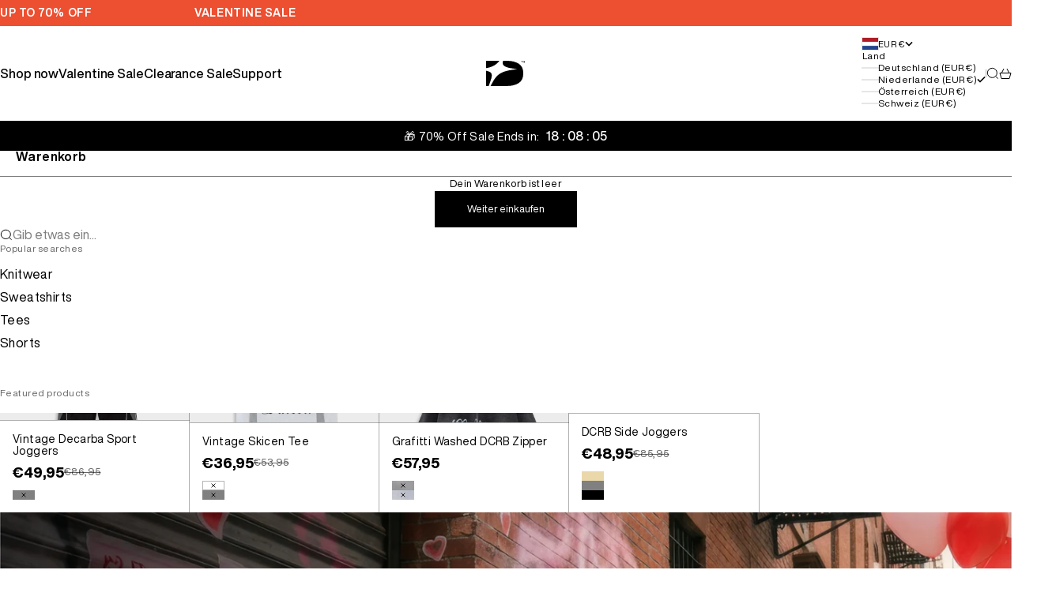

--- FILE ---
content_type: text/html; charset=utf-8
request_url: https://decarba.de/
body_size: 73769
content:
<!doctype html>

<html lang="de" dir="ltr">
  <head>
	<script async crossorigin fetchpriority="high" src="/cdn/shopifycloud/importmap-polyfill/es-modules-shim.2.4.0.js"></script>
<script id="pandectes-rules">   /* PANDECTES-GDPR: DO NOT MODIFY AUTO GENERATED CODE OF THIS SCRIPT */      window.PandectesSettings = {"store":{"id":71532118313,"plan":"plus","theme":"Valentines Theme","primaryLocale":"de","adminMode":false,"headless":false,"storefrontRootDomain":"","checkoutRootDomain":"","storefrontAccessToken":""},"tsPublished":1768391386,"declaration":{"showPurpose":false,"showProvider":false,"declIntroText":"Wir verwenden Cookies, um die Funktionalität der Website zu optimieren, die Leistung zu analysieren und Ihnen ein personalisiertes Erlebnis zu bieten. Einige Cookies sind für den ordnungsgemäßen Betrieb der Website unerlässlich. Diese Cookies können nicht deaktiviert werden. In diesem Fenster können Sie Ihre Präferenzen für Cookies verwalten.","showDateGenerated":true},"language":{"unpublished":[],"languageMode":"Single","fallbackLanguage":"de","languageDetection":"browser","languagesSupported":[]},"texts":{"managed":{"headerText":{"de":"Wir respektieren deine Privatsphäre"},"consentText":{"de":"Wir verwenden Cookies, um Ihr Surferlebnis zu verbessern, personalisierte Anzeigen zu schalten oder um Zustimmung zu bitten und unseren Datenverkehr zu analysieren. Durch Klicken auf \"Akzeptieren\" stimmen Sie der Verwendung von Cookies durch uns zu."},"linkText":{"de":"Mehr erfahren"},"imprintText":{"de":"Impressum"},"googleLinkText":{"de":"Googles Datenschutzbestimmungen"},"allowButtonText":{"de":"Annehmen"},"denyButtonText":{"de":"Ablehnen"},"dismissButtonText":{"de":"Okay"},"leaveSiteButtonText":{"de":"Diese Seite verlassen"},"preferencesButtonText":{"de":"Einstellungen"},"cookiePolicyText":{"de":"Cookie-Richtlinie"},"preferencesPopupTitleText":{"de":"Einwilligungseinstellungen verwalten"},"preferencesPopupIntroText":{"de":"Wir verwenden Cookies, um die Funktionalität der Website zu optimieren, die Leistung zu analysieren und Ihnen ein personalisiertes Erlebnis zu bieten. Einige Cookies sind für den ordnungsgemäßen Betrieb der Website unerlässlich. Diese Cookies können nicht deaktiviert werden. In diesem Fenster können Sie Ihre Präferenzen für Cookies verwalten."},"preferencesPopupSaveButtonText":{"de":"Auswahl speichern"},"preferencesPopupCloseButtonText":{"de":"Schließen"},"preferencesPopupAcceptAllButtonText":{"de":"Alles Akzeptieren"},"preferencesPopupRejectAllButtonText":{"de":"Alles ablehnen"},"cookiesDetailsText":{"de":"Cookie-Details"},"preferencesPopupAlwaysAllowedText":{"de":"Immer erlaubt"},"accessSectionParagraphText":{"de":"Sie haben das Recht, jederzeit auf Ihre Daten zuzugreifen."},"accessSectionTitleText":{"de":"Datenübertragbarkeit"},"accessSectionAccountInfoActionText":{"de":"persönliche Daten"},"accessSectionDownloadReportActionText":{"de":"Alle Daten anfordern"},"accessSectionGDPRRequestsActionText":{"de":"Anfragen betroffener Personen"},"accessSectionOrdersRecordsActionText":{"de":"Aufträge"},"rectificationSectionParagraphText":{"de":"Sie haben das Recht, die Aktualisierung Ihrer Daten zu verlangen, wann immer Sie dies für angemessen halten."},"rectificationSectionTitleText":{"de":"Datenberichtigung"},"rectificationCommentPlaceholder":{"de":"Beschreiben Sie, was Sie aktualisieren möchten"},"rectificationCommentValidationError":{"de":"Kommentar ist erforderlich"},"rectificationSectionEditAccountActionText":{"de":"Aktualisierung anfordern"},"erasureSectionTitleText":{"de":"Recht auf Vergessenwerden"},"erasureSectionParagraphText":{"de":"Sie haben das Recht, die Löschung aller Ihrer Daten zu verlangen. Danach können Sie nicht mehr auf Ihr Konto zugreifen."},"erasureSectionRequestDeletionActionText":{"de":"Löschung personenbezogener Daten anfordern"},"consentDate":{"de":"Zustimmungsdatum"},"consentId":{"de":"Einwilligungs-ID"},"consentSectionChangeConsentActionText":{"de":"Einwilligungspräferenz ändern"},"consentSectionConsentedText":{"de":"Sie haben der Cookie-Richtlinie dieser Website zugestimmt am"},"consentSectionNoConsentText":{"de":"Sie haben der Cookie-Richtlinie dieser Website nicht zugestimmt."},"consentSectionTitleText":{"de":"Ihre Cookie-Einwilligung"},"consentStatus":{"de":"Einwilligungspräferenz"},"confirmationFailureMessage":{"de":"Ihre Anfrage wurde nicht bestätigt. Bitte versuchen Sie es erneut und wenn das Problem weiterhin besteht, wenden Sie sich an den Ladenbesitzer, um Hilfe zu erhalten"},"confirmationFailureTitle":{"de":"Ein Problem ist aufgetreten"},"confirmationSuccessMessage":{"de":"Wir werden uns in Kürze zu Ihrem Anliegen bei Ihnen melden."},"confirmationSuccessTitle":{"de":"Ihre Anfrage wurde bestätigt"},"guestsSupportEmailFailureMessage":{"de":"Ihre Anfrage wurde nicht übermittelt. Bitte versuchen Sie es erneut und wenn das Problem weiterhin besteht, wenden Sie sich an den Shop-Inhaber, um Hilfe zu erhalten."},"guestsSupportEmailFailureTitle":{"de":"Ein Problem ist aufgetreten"},"guestsSupportEmailPlaceholder":{"de":"E-Mail-Addresse"},"guestsSupportEmailSuccessMessage":{"de":"Wenn Sie als Kunde dieses Shops registriert sind, erhalten Sie in Kürze eine E-Mail mit Anweisungen zum weiteren Vorgehen."},"guestsSupportEmailSuccessTitle":{"de":"Vielen Dank für die Anfrage"},"guestsSupportEmailValidationError":{"de":"Email ist ungültig"},"guestsSupportInfoText":{"de":"Bitte loggen Sie sich mit Ihrem Kundenkonto ein, um fortzufahren."},"submitButton":{"de":"einreichen"},"submittingButton":{"de":"Senden..."},"cancelButton":{"de":"Abbrechen"},"declIntroText":{"de":"Wir verwenden Cookies, um die Funktionalität der Website zu optimieren, die Leistung zu analysieren und Ihnen ein personalisiertes Erlebnis zu bieten. Einige Cookies sind für den ordnungsgemäßen Betrieb der Website unerlässlich. Diese Cookies können nicht deaktiviert werden. In diesem Fenster können Sie Ihre Präferenzen für Cookies verwalten."},"declName":{"de":"Name"},"declPurpose":{"de":"Zweck"},"declType":{"de":"Typ"},"declRetention":{"de":"Speicherdauer"},"declProvider":{"de":"Anbieter"},"declFirstParty":{"de":"Erstanbieter"},"declThirdParty":{"de":"Drittanbieter"},"declSeconds":{"de":"Sekunden"},"declMinutes":{"de":"Minuten"},"declHours":{"de":"Std."},"declWeeks":{"de":"Woche(n)"},"declDays":{"de":"Tage"},"declMonths":{"de":"Monate"},"declYears":{"de":"Jahre"},"declSession":{"de":"Sitzung"},"declDomain":{"de":"Domain"},"declPath":{"de":"Weg"}},"categories":{"strictlyNecessaryCookiesTitleText":{"de":"Unbedingt erforderlich"},"strictlyNecessaryCookiesDescriptionText":{"de":"Diese Cookies sind unerlässlich, damit Sie sich auf der Website bewegen und ihre Funktionen nutzen können, z. B. den Zugriff auf sichere Bereiche der Website. Ohne diese Cookies kann die Website nicht richtig funktionieren."},"functionalityCookiesTitleText":{"de":"Funktionale Cookies"},"functionalityCookiesDescriptionText":{"de":"Diese Cookies ermöglichen es der Website, verbesserte Funktionalität und Personalisierung bereitzustellen. Sie können von uns oder von Drittanbietern gesetzt werden, deren Dienste wir auf unseren Seiten hinzugefügt haben. Wenn Sie diese Cookies nicht zulassen, funktionieren einige oder alle dieser Dienste möglicherweise nicht richtig."},"performanceCookiesTitleText":{"de":"Performance-Cookies"},"performanceCookiesDescriptionText":{"de":"Diese Cookies ermöglichen es uns, die Leistung unserer Website zu überwachen und zu verbessern. Sie ermöglichen es uns beispielsweise, Besuche zu zählen, Verkehrsquellen zu identifizieren und zu sehen, welche Teile der Website am beliebtesten sind."},"targetingCookiesTitleText":{"de":"Targeting-Cookies"},"targetingCookiesDescriptionText":{"de":"Diese Cookies können von unseren Werbepartnern über unsere Website gesetzt werden. Sie können von diesen Unternehmen verwendet werden, um ein Profil Ihrer Interessen zu erstellen und Ihnen relevante Werbung auf anderen Websites anzuzeigen. Sie speichern keine direkten personenbezogenen Daten, sondern basieren auf der eindeutigen Identifizierung Ihres Browsers und Ihres Internetgeräts. Wenn Sie diese Cookies nicht zulassen, erleben Sie weniger zielgerichtete Werbung."},"unclassifiedCookiesTitleText":{"de":"Unklassifizierte Cookies"},"unclassifiedCookiesDescriptionText":{"de":"Unklassifizierte Cookies sind Cookies, die wir gerade zusammen mit den Anbietern einzelner Cookies klassifizieren."}},"auto":{}},"library":{"previewMode":false,"fadeInTimeout":0,"defaultBlocked":7,"showLink":true,"showImprintLink":false,"showGoogleLink":false,"enabled":true,"cookie":{"expiryDays":365,"secure":true,"domain":""},"dismissOnScroll":false,"dismissOnWindowClick":false,"dismissOnTimeout":false,"palette":{"popup":{"background":"#FFFFFF","backgroundForCalculations":{"a":1,"b":255,"g":255,"r":255},"text":"#000000"},"button":{"background":"#47821C","backgroundForCalculations":{"a":1,"b":28,"g":130,"r":71},"text":"#FFFFFF","textForCalculation":{"a":1,"b":255,"g":255,"r":255},"border":"transparent"}},"content":{"href":"https://decarba-int.myshopify.com/policies/privacy-policy","imprintHref":"/","close":"&#10005;","target":"","logo":""},"window":"<div role=\"dialog\" aria-label=\"{{header}}\" aria-describedby=\"cookieconsent:desc\" id=\"pandectes-banner\" class=\"cc-window-wrapper cc-popup-wrapper\"><div class=\"pd-cookie-banner-window cc-window {{classes}}\">{{children}}</div></div>","compliance":{"opt-both":"<div class=\"cc-compliance cc-highlight\">{{deny}}{{allow}}</div>"},"type":"opt-both","layouts":{"basic":"{{messagelink}}{{compliance}}"},"position":"popup","theme":"block","revokable":false,"animateRevokable":false,"revokableReset":false,"revokableLogoUrl":"https://cdn.shopify.com/s/files/1/0715/3211/8313/t/48/assets/pandectes-reopen-logo.png?v=1768374161","revokablePlacement":"bottom-left","revokableMarginHorizontal":5,"revokableMarginVertical":15,"static":false,"autoAttach":true,"hasTransition":true,"blacklistPage":[""],"elements":{"close":"<button aria-label=\"Schließen\" type=\"button\" class=\"cc-close\">{{close}}</button>","dismiss":"<button type=\"button\" class=\"cc-btn cc-btn-decision cc-dismiss\">{{dismiss}}</button>","allow":"<button type=\"button\" class=\"cc-btn cc-btn-decision cc-allow\">{{allow}}</button>","deny":"<button type=\"button\" class=\"cc-btn cc-btn-decision cc-deny\">{{deny}}</button>","preferences":"<button type=\"button\" class=\"cc-btn cc-settings\" aria-controls=\"pd-cp-preferences\" onclick=\"Pandectes.fn.openPreferences()\">{{preferences}}</button>"}},"geolocation":{"brOnly":false,"caOnly":false,"chOnly":false,"euOnly":false,"jpOnly":false,"thOnly":false,"canadaOnly":false,"canadaLaw25":false,"canadaPipeda":false,"globalVisibility":true},"dsr":{"guestsSupport":false,"accessSectionDownloadReportAuto":false},"banner":{"resetTs":1708016944,"extraCss":"        .cc-banner-logo {max-width: 34em!important;}    @media(min-width: 768px) {.cc-window.cc-floating{max-width: 34em!important;width: 34em!important;}}    .cc-message, .pd-cookie-banner-window .cc-header, .cc-logo {text-align: left}    .cc-window-wrapper{z-index: 2147483647;-webkit-transition: opacity 1s ease;  transition: opacity 1s ease;}    .cc-window{z-index: 2147483647;font-family: inherit;}    .pd-cookie-banner-window .cc-header{font-family: inherit;}    .pd-cp-ui{font-family: inherit; background-color: #FFFFFF;color:#000000;}    button.pd-cp-btn, a.pd-cp-btn{background-color:#47821C;color:#FFFFFF!important;}    input + .pd-cp-preferences-slider{background-color: rgba(0, 0, 0, 0.3)}    .pd-cp-scrolling-section::-webkit-scrollbar{background-color: rgba(0, 0, 0, 0.3)}    input:checked + .pd-cp-preferences-slider{background-color: rgba(0, 0, 0, 1)}    .pd-cp-scrolling-section::-webkit-scrollbar-thumb {background-color: rgba(0, 0, 0, 1)}    .pd-cp-ui-close{color:#000000;}    .pd-cp-preferences-slider:before{background-color: #FFFFFF}    .pd-cp-title:before {border-color: #000000!important}    .pd-cp-preferences-slider{background-color:#000000}    .pd-cp-toggle{color:#000000!important}    @media(max-width:699px) {.pd-cp-ui-close-top svg {fill: #000000}}    .pd-cp-toggle:hover,.pd-cp-toggle:visited,.pd-cp-toggle:active{color:#000000!important}    .pd-cookie-banner-window {box-shadow: 0 0 18px rgb(0 0 0 / 20%);}  a.cc-btn.cc-btn-decision.cc-deny {    background-color: white;    border-color: lightblue;    color: black !important;    display: inline-block;    padding: 6px 20px;    text-decoration: none;    cursor: pointer;}a.cc-btn.cc-btn-decision.cc-deny:hover {    background-color: white;    border-color: lightblue;    color: black;}.cc-floating .cc-message {    display: block;    margin-bottom: 1em;    font-size: 13px;    font-family: 'Poppins', sans-serif;}","customJavascript":{},"showPoweredBy":false,"logoHeight":40,"revokableTrigger":false,"hybridStrict":false,"cookiesBlockedByDefault":"7","isActive":true,"implicitSavePreferences":false,"cookieIcon":false,"blockBots":false,"showCookiesDetails":false,"hasTransition":true,"blockingPage":false,"showOnlyLandingPage":false,"leaveSiteUrl":"https://www.google.com","linkRespectStoreLang":false},"cookies":{"0":[{"name":"secure_customer_sig","type":"http","domain":"decarba-mann.de","path":"/","provider":"Shopify","firstParty":true,"retention":"1 year(s)","session":false,"expires":1,"unit":"declYears","purpose":{"de":"Wird im Zusammenhang mit dem Kundenlogin verwendet."}},{"name":"cart_currency","type":"http","domain":"decarba-mann.de","path":"/","provider":"Shopify","firstParty":true,"retention":"2 ","session":false,"expires":2,"unit":"declSession","purpose":{"de":"Das Cookie ist für die sichere Checkout- und Zahlungsfunktion auf der Website erforderlich. Diese Funktion wird von shopify.com bereitgestellt."}},{"name":"_tracking_consent","type":"http","domain":".decarba-mann.de","path":"/","provider":"Shopify","firstParty":true,"retention":"1 year(s)","session":false,"expires":1,"unit":"declYears","purpose":{"de":"Tracking-Einstellungen."}},{"name":"cart_sig","type":"http","domain":"decarba-mann.de","path":"/","provider":"Shopify","firstParty":true,"retention":"2 ","session":false,"expires":2,"unit":"declSession","purpose":{"de":"Shopify-Analysen."}},{"name":"cart","type":"http","domain":"decarba-mann.de","path":"/","provider":"Shopify","firstParty":true,"retention":"2 ","session":false,"expires":2,"unit":"declSession","purpose":{"de":"Notwendig für die Warenkorbfunktion auf der Website."}},{"name":"cart_ts","type":"http","domain":"decarba-mann.de","path":"/","provider":"Shopify","firstParty":true,"retention":"2 ","session":false,"expires":2,"unit":"declSession","purpose":{"de":"Wird im Zusammenhang mit der Kasse verwendet."}},{"name":"keep_alive","type":"http","domain":"decarba-mann.de","path":"/","provider":"Shopify","firstParty":true,"retention":"30 minute(s)","session":false,"expires":30,"unit":"declMinutes","purpose":{"de":"Wird im Zusammenhang mit der Käuferlokalisierung verwendet."}},{"name":"_secure_session_id","type":"http","domain":"decarba-mann.de","path":"/","provider":"Shopify","firstParty":true,"retention":"1 month(s)","session":false,"expires":1,"unit":"declMonths","purpose":{"de":"Wird in Verbindung mit der Navigation durch eine Storefront verwendet."}},{"name":"localization","type":"http","domain":"decarba-mann.de","path":"/","provider":"Shopify","firstParty":true,"retention":"1 year(s)","session":false,"expires":1,"unit":"declYears","purpose":{"de":"Lokalisierung von Shopify-Shops"}},{"name":"_cmp_a","type":"http","domain":".decarba-mann.de","path":"/","provider":"Shopify","firstParty":true,"retention":"1 day(s)","session":false,"expires":1,"unit":"declDays","purpose":{"de":"Wird zum Verwalten der Datenschutzeinstellungen des Kunden verwendet."}}],"1":[{"name":"_pinterest_ct_ua","type":"http","domain":".ct.pinterest.com","path":"/","provider":"Pinterest","firstParty":false,"retention":"1 year(s)","session":false,"expires":1,"unit":"declYears","purpose":{"de":"Wird verwendet, um Aktionen seitenübergreifend zu gruppieren."}}],"2":[{"name":"_orig_referrer","type":"http","domain":".decarba-mann.de","path":"/","provider":"Shopify","firstParty":true,"retention":"2 ","session":false,"expires":2,"unit":"declSession","purpose":{"de":"Verfolgt Zielseiten."}},{"name":"_landing_page","type":"http","domain":".decarba-mann.de","path":"/","provider":"Shopify","firstParty":true,"retention":"2 ","session":false,"expires":2,"unit":"declSession","purpose":{"de":"Verfolgt Zielseiten."}},{"name":"__cf_bm","type":"http","domain":".boldapps.net","path":"/","provider":"CloudFlare","firstParty":false,"retention":"30 minute(s)","session":false,"expires":30,"unit":"declMinutes","purpose":{"de":"Wird verwendet, um eingehenden Datenverkehr zu verwalten, der den mit Bots verbundenen Kriterien entspricht."}},{"name":"qab_previous_pathname","type":"http","domain":"decarba-mann.de","path":"/","provider":"Hextom","firstParty":true,"retention":"Session","session":true,"expires":1,"unit":"declSeconds","purpose":{"de":"Wird von Hextom für statistische Daten verwendet."}},{"name":"_shopify_s","type":"http","domain":"de","path":"/","provider":"Shopify","firstParty":false,"retention":"Session","session":true,"expires":1,"unit":"declSeconds","purpose":{"de":"Shopify-Analysen."}},{"name":"_shopify_s","type":"http","domain":"decarba-mann.de","path":"/","provider":"Shopify","firstParty":true,"retention":"Session","session":true,"expires":1,"unit":"declSeconds","purpose":{"de":"Shopify-Analysen."}},{"name":"_ga","type":"http","domain":".decarba-mann.de","path":"/","provider":"Google","firstParty":true,"retention":"1 year(s)","session":false,"expires":1,"unit":"declYears","purpose":{"de":"Cookie wird von Google Analytics mit unbekannter Funktionalität gesetzt"}},{"name":"_shopify_y","type":"http","domain":".decarba-mann.de","path":"/","provider":"Shopify","firstParty":true,"retention":"1 year(s)","session":false,"expires":1,"unit":"declYears","purpose":{"de":"Shopify-Analysen."}},{"name":"_shopify_sa_t","type":"http","domain":".decarba-mann.de","path":"/","provider":"Shopify","firstParty":true,"retention":"30 minute(s)","session":false,"expires":30,"unit":"declMinutes","purpose":{"de":"Shopify-Analysen in Bezug auf Marketing und Empfehlungen."}},{"name":"_shopify_sa_p","type":"http","domain":".decarba-mann.de","path":"/","provider":"Shopify","firstParty":true,"retention":"30 minute(s)","session":false,"expires":30,"unit":"declMinutes","purpose":{"de":"Shopify-Analysen in Bezug auf Marketing und Empfehlungen."}},{"name":"_shopify_y","type":"http","domain":"de","path":"/","provider":"Shopify","firstParty":false,"retention":"Session","session":true,"expires":1,"unit":"declSeconds","purpose":{"de":"Shopify-Analysen."}},{"name":"_ga_ZCK8EXDQP7","type":"http","domain":".decarba-mann.de","path":"/","provider":"Google","firstParty":true,"retention":"1 year(s)","session":false,"expires":1,"unit":"declYears","purpose":{"de":""}},{"name":"_ga_RYGY9NQ52S","type":"http","domain":".decarba-mann.de","path":"/","provider":"Google","firstParty":true,"retention":"1 year(s)","session":false,"expires":1,"unit":"declYears","purpose":{"de":""}},{"name":"_ga_ZY81D1YHGV","type":"http","domain":".decarba-mann.de","path":"/","provider":"Google","firstParty":true,"retention":"1 year(s)","session":false,"expires":1,"unit":"declYears","purpose":{"de":""}}],"4":[{"name":"_ttp","type":"http","domain":".tiktok.com","path":"/","provider":"TikTok","firstParty":false,"retention":"1 year(s)","session":false,"expires":1,"unit":"declYears","purpose":{"de":"Um die Leistung Ihrer Werbekampagnen zu messen und zu verbessern und das Benutzererlebnis (einschließlich Anzeigen) auf TikTok zu personalisieren."}},{"name":"wpm-domain-test","type":"http","domain":"de","path":"/","provider":"Shopify","firstParty":false,"retention":"Session","session":true,"expires":1,"unit":"declSeconds","purpose":{"de":"Wird verwendet, um die Speicherung von Parametern zu Produkten, die dem Warenkorb hinzugefügt wurden, oder zur Zahlungswährung zu testen"}},{"name":"wpm-domain-test","type":"http","domain":"decarba-mann.de","path":"/","provider":"Shopify","firstParty":true,"retention":"Session","session":true,"expires":1,"unit":"declSeconds","purpose":{"de":"Wird verwendet, um die Speicherung von Parametern zu Produkten, die dem Warenkorb hinzugefügt wurden, oder zur Zahlungswährung zu testen"}},{"name":"_gcl_au","type":"http","domain":".decarba-mann.de","path":"/","provider":"Google","firstParty":true,"retention":"3 month(s)","session":false,"expires":3,"unit":"declMonths","purpose":{"de":"Cookie wird von Google Tag Manager platziert, um Conversions zu verfolgen."}},{"name":"_fbp","type":"http","domain":".decarba-mann.de","path":"/","provider":"Facebook","firstParty":true,"retention":"3 month(s)","session":false,"expires":3,"unit":"declMonths","purpose":{"de":"Cookie wird von Facebook platziert, um Besuche auf Websites zu verfolgen."}},{"name":"_pin_unauth","type":"http","domain":".decarba-mann.de","path":"/","provider":"Pinterest","firstParty":true,"retention":"1 year(s)","session":false,"expires":1,"unit":"declYears","purpose":{"de":"Wird verwendet, um Aktionen für Benutzer zu gruppieren, die von Pinterest nicht identifiziert werden können."}},{"name":"ar_debug","type":"http","domain":".pinterest.com","path":"/","provider":"Teads","firstParty":false,"retention":"1 year(s)","session":false,"expires":1,"unit":"declYears","purpose":{"de":""}}],"8":[{"name":"pmStorage","type":"http","domain":"decarba-mann.de","path":"/","provider":"Unknown","firstParty":true,"retention":"Session","session":true,"expires":1,"unit":"declSeconds","purpose":{"de":""}},{"name":"ex_id","type":"http","domain":"decarba-mann.de","path":"/","provider":"Unknown","firstParty":true,"retention":"2 ","session":false,"expires":2,"unit":"declSession","purpose":{"de":""}},{"name":"OT_FBPLID","type":"http","domain":"decarba-mann.de","path":"/","provider":"Unknown","firstParty":true,"retention":"2 ","session":false,"expires":2,"unit":"declSession","purpose":{"de":""}},{"name":"pmPreviousRequest","type":"http","domain":"decarba-mann.de","path":"/","provider":"Unknown","firstParty":true,"retention":"1 year(s)","session":false,"expires":1,"unit":"declYears","purpose":{"de":""}},{"name":"gecko_shown_pages","type":"http","domain":"decarba-mann.de","path":"/","provider":"Unknown","firstParty":true,"retention":"6 month(s)","session":false,"expires":6,"unit":"declMonths","purpose":{"de":""}}]},"blocker":{"isActive":false,"googleConsentMode":{"id":"GTM-5Z9X4SFB","analyticsId":"G-RYGY9NQ52S","adwordsId":"AW-11316988879, AW-11453560153","isActive":true,"adStorageCategory":0,"analyticsStorageCategory":0,"personalizationStorageCategory":0,"functionalityStorageCategory":0,"customEvent":true,"securityStorageCategory":0,"redactData":true,"urlPassthrough":false,"dataLayerProperty":"dataLayer","waitForUpdate":0,"useNativeChannel":false},"facebookPixel":{"id":"","isActive":false,"ldu":false},"microsoft":{"isActive":false,"uetTags":""},"rakuten":{"isActive":false,"cmp":false,"ccpa":false},"klaviyoIsActive":false,"gpcIsActive":true,"clarity":{},"defaultBlocked":7,"patterns":{"whiteList":[],"blackList":{"1":[],"2":[],"4":[],"8":[]},"iframesWhiteList":[],"iframesBlackList":{"1":[],"2":[],"4":[],"8":[]},"beaconsWhiteList":[],"beaconsBlackList":{"1":[],"2":[],"4":[],"8":[]}}}}      !function(){"use strict";window.PandectesRules=window.PandectesRules||{},window.PandectesRules.manualBlacklist={1:[],2:[],4:[]},window.PandectesRules.blacklistedIFrames={1:[],2:[],4:[]},window.PandectesRules.blacklistedCss={1:[],2:[],4:[]},window.PandectesRules.blacklistedBeacons={1:[],2:[],4:[]};const e="javascript/blocked",t=["US-CA","US-VA","US-CT","US-UT","US-CO","US-MT","US-TX","US-OR","US-IA","US-NE","US-NH","US-DE","US-NJ","US-TN","US-MN","US-RI","US-IN","US-KY"],n=["AT","BE","BG","HR","CY","CZ","DK","EE","FI","FR","DE","GR","HU","IE","IT","LV","LT","LU","MT","NL","PL","PT","RO","SK","SI","ES","SE","GB","LI","NO","IS"];function a(e){return new RegExp(e.replace(/[/\\.+?$()]/g,"\\$&").replace("*","(.*)"))}const o=(e,t="log")=>{new URLSearchParams(window.location.search).get("log")&&console[t](`PandectesRules: ${e}`)};function s(e){const t=document.createElement("script");t.async=!0,t.src=e,document.head.appendChild(t)}const r=window.PandectesRulesSettings||window.PandectesSettings,i=function(){if(void 0!==window.dataLayer&&Array.isArray(window.dataLayer)){if(window.dataLayer.some((e=>"pandectes_full_scan"===e.event)))return!0}return!1}(),c=((e="_pandectes_gdpr")=>{const t=("; "+document.cookie).split("; "+e+"=");let n;if(t.length<2)n={};else{const e=t.pop().split(";");n=window.atob(e.shift())}const a=(e=>{try{return JSON.parse(e)}catch(e){return!1}})(n);return!1!==a?a:n})(),{banner:{isActive:d},blocker:{defaultBlocked:l,patterns:u}}=r,g=c&&null!==c.preferences&&void 0!==c.preferences?c.preferences:null,p=i?0:d?null===g?l:g:0,f={1:!(1&p),2:!(2&p),4:!(4&p)},{blackList:h,whiteList:w,iframesBlackList:y,iframesWhiteList:m,beaconsBlackList:b,beaconsWhiteList:_}=u,k={blackList:[],whiteList:[],iframesBlackList:{1:[],2:[],4:[],8:[]},iframesWhiteList:[],beaconsBlackList:{1:[],2:[],4:[],8:[]},beaconsWhiteList:[]};[1,2,4].map((e=>{f[e]||(k.blackList.push(...h[e].length?h[e].map(a):[]),k.iframesBlackList[e]=y[e].length?y[e].map(a):[],k.beaconsBlackList[e]=b[e].length?b[e].map(a):[])})),k.whiteList=w.length?w.map(a):[],k.iframesWhiteList=m.length?m.map(a):[],k.beaconsWhiteList=_.length?_.map(a):[];const v={scripts:[],iframes:{1:[],2:[],4:[]},beacons:{1:[],2:[],4:[]},css:{1:[],2:[],4:[]}},S=(t,n)=>t&&(!n||n!==e)&&(!k.blackList||k.blackList.some((e=>e.test(t))))&&(!k.whiteList||k.whiteList.every((e=>!e.test(t)))),L=(e,t)=>{const n=k.iframesBlackList[t],a=k.iframesWhiteList;return e&&(!n||n.some((t=>t.test(e))))&&(!a||a.every((t=>!t.test(e))))},C=(e,t)=>{const n=k.beaconsBlackList[t],a=k.beaconsWhiteList;return e&&(!n||n.some((t=>t.test(e))))&&(!a||a.every((t=>!t.test(e))))},A=new MutationObserver((e=>{for(let t=0;t<e.length;t++){const{addedNodes:n}=e[t];for(let e=0;e<n.length;e++){const t=n[e],a=t.dataset&&t.dataset.cookiecategory;if(1===t.nodeType&&"LINK"===t.tagName){const e=t.dataset&&t.dataset.href;if(e&&a)switch(a){case"functionality":case"C0001":v.css[1].push(e);break;case"performance":case"C0002":v.css[2].push(e);break;case"targeting":case"C0003":v.css[4].push(e)}}}}}));var P=new MutationObserver((t=>{for(let n=0;n<t.length;n++){const{addedNodes:a}=t[n];for(let t=0;t<a.length;t++){const n=a[t],s=n.src||n.dataset&&n.dataset.src,r=n.dataset&&n.dataset.cookiecategory;if(1===n.nodeType&&"IFRAME"===n.tagName){if(s){let e=!1;L(s,1)||"functionality"===r||"C0001"===r?(e=!0,v.iframes[1].push(s)):L(s,2)||"performance"===r||"C0002"===r?(e=!0,v.iframes[2].push(s)):(L(s,4)||"targeting"===r||"C0003"===r)&&(e=!0,v.iframes[4].push(s)),e&&(n.removeAttribute("src"),n.setAttribute("data-src",s))}}else if(1===n.nodeType&&"IMG"===n.tagName){if(s){let e=!1;C(s,1)?(e=!0,v.beacons[1].push(s)):C(s,2)?(e=!0,v.beacons[2].push(s)):C(s,4)&&(e=!0,v.beacons[4].push(s)),e&&(n.removeAttribute("src"),n.setAttribute("data-src",s))}}else if(1===n.nodeType&&"SCRIPT"===n.tagName){const t=n.type;let a=!1;if(S(s,t)?(o(`rule blocked: ${s}`),a=!0):s&&r?o(`manually blocked @ ${r}: ${s}`):r&&o(`manually blocked @ ${r}: inline code`),a){v.scripts.push([n,t]),n.type=e;const a=function(t){n.getAttribute("type")===e&&t.preventDefault(),n.removeEventListener("beforescriptexecute",a)};n.addEventListener("beforescriptexecute",a),n.parentElement&&n.parentElement.removeChild(n)}}}}}));const $=document.createElement,E={src:Object.getOwnPropertyDescriptor(HTMLScriptElement.prototype,"src"),type:Object.getOwnPropertyDescriptor(HTMLScriptElement.prototype,"type")};window.PandectesRules.unblockCss=e=>{const t=v.css[e]||[];t.length&&o(`Unblocking CSS for ${e}`),t.forEach((e=>{const t=document.querySelector(`link[data-href^="${e}"]`);t.removeAttribute("data-href"),t.href=e})),v.css[e]=[]},window.PandectesRules.unblockIFrames=e=>{const t=v.iframes[e]||[];t.length&&o(`Unblocking IFrames for ${e}`),k.iframesBlackList[e]=[],t.forEach((e=>{const t=document.querySelector(`iframe[data-src^="${e}"]`);t.removeAttribute("data-src"),t.src=e})),v.iframes[e]=[]},window.PandectesRules.unblockBeacons=e=>{const t=v.beacons[e]||[];t.length&&o(`Unblocking Beacons for ${e}`),k.beaconsBlackList[e]=[],t.forEach((e=>{const t=document.querySelector(`img[data-src^="${e}"]`);t.removeAttribute("data-src"),t.src=e})),v.beacons[e]=[]},window.PandectesRules.unblockInlineScripts=function(e){const t=1===e?"functionality":2===e?"performance":"targeting",n=document.querySelectorAll(`script[type="javascript/blocked"][data-cookiecategory="${t}"]`);o(`unblockInlineScripts: ${n.length} in ${t}`),n.forEach((function(e){const t=document.createElement("script");t.type="text/javascript",e.hasAttribute("src")?t.src=e.getAttribute("src"):t.textContent=e.textContent,document.head.appendChild(t),e.parentNode.removeChild(e)}))},window.PandectesRules.unblockInlineCss=function(e){const t=1===e?"functionality":2===e?"performance":"targeting",n=document.querySelectorAll(`link[data-cookiecategory="${t}"]`);o(`unblockInlineCss: ${n.length} in ${t}`),n.forEach((function(e){e.href=e.getAttribute("data-href")}))},window.PandectesRules.unblock=function(e){e.length<1?(k.blackList=[],k.whiteList=[],k.iframesBlackList=[],k.iframesWhiteList=[]):(k.blackList&&(k.blackList=k.blackList.filter((t=>e.every((e=>"string"==typeof e?!t.test(e):e instanceof RegExp?t.toString()!==e.toString():void 0))))),k.whiteList&&(k.whiteList=[...k.whiteList,...e.map((e=>{if("string"==typeof e){const t=".*"+a(e)+".*";if(k.whiteList.every((e=>e.toString()!==t.toString())))return new RegExp(t)}else if(e instanceof RegExp&&k.whiteList.every((t=>t.toString()!==e.toString())))return e;return null})).filter(Boolean)]));let t=0;[...v.scripts].forEach((([e,n],a)=>{if(function(e){const t=e.getAttribute("src");return k.blackList&&k.blackList.every((e=>!e.test(t)))||k.whiteList&&k.whiteList.some((e=>e.test(t)))}(e)){const o=document.createElement("script");for(let t=0;t<e.attributes.length;t++){let n=e.attributes[t];"src"!==n.name&&"type"!==n.name&&o.setAttribute(n.name,e.attributes[t].value)}o.setAttribute("src",e.src),o.setAttribute("type",n||"application/javascript"),document.head.appendChild(o),v.scripts.splice(a-t,1),t++}})),0==k.blackList.length&&0===k.iframesBlackList[1].length&&0===k.iframesBlackList[2].length&&0===k.iframesBlackList[4].length&&0===k.beaconsBlackList[1].length&&0===k.beaconsBlackList[2].length&&0===k.beaconsBlackList[4].length&&(o("Disconnecting observers"),P.disconnect(),A.disconnect())};const{store:{adminMode:T,headless:B,storefrontRootDomain:R,checkoutRootDomain:I,storefrontAccessToken:O},banner:{isActive:U},blocker:N}=r,{defaultBlocked:D}=N;U&&function(e){if(window.Shopify&&window.Shopify.customerPrivacy)return void e();let t=null;window.Shopify&&window.Shopify.loadFeatures&&window.Shopify.trackingConsent?e():t=setInterval((()=>{window.Shopify&&window.Shopify.loadFeatures&&(clearInterval(t),window.Shopify.loadFeatures([{name:"consent-tracking-api",version:"0.1"}],(t=>{t?o("Shopify.customerPrivacy API - failed to load"):(o(`shouldShowBanner() -> ${window.Shopify.trackingConsent.shouldShowBanner()} | saleOfDataRegion() -> ${window.Shopify.trackingConsent.saleOfDataRegion()}`),e())})))}),10)}((()=>{!function(){const e=window.Shopify.trackingConsent;if(!1!==e.shouldShowBanner()||null!==g||7!==D)try{const t=T&&!(window.Shopify&&window.Shopify.AdminBarInjector);let n={preferences:!(1&p)||i||t,analytics:!(2&p)||i||t,marketing:!(4&p)||i||t};B&&(n.headlessStorefront=!0,n.storefrontRootDomain=R?.length?R:window.location.hostname,n.checkoutRootDomain=I?.length?I:`checkout.${window.location.hostname}`,n.storefrontAccessToken=O?.length?O:""),e.firstPartyMarketingAllowed()===n.marketing&&e.analyticsProcessingAllowed()===n.analytics&&e.preferencesProcessingAllowed()===n.preferences||e.setTrackingConsent(n,(function(e){e&&e.error?o("Shopify.customerPrivacy API - failed to setTrackingConsent"):o(`setTrackingConsent(${JSON.stringify(n)})`)}))}catch(e){o("Shopify.customerPrivacy API - exception")}}(),function(){if(B){const e=window.Shopify.trackingConsent,t=e.currentVisitorConsent();if(navigator.globalPrivacyControl&&""===t.sale_of_data){const t={sale_of_data:!1,headlessStorefront:!0};t.storefrontRootDomain=R?.length?R:window.location.hostname,t.checkoutRootDomain=I?.length?I:`checkout.${window.location.hostname}`,t.storefrontAccessToken=O?.length?O:"",e.setTrackingConsent(t,(function(e){e&&e.error?o(`Shopify.customerPrivacy API - failed to setTrackingConsent({${JSON.stringify(t)})`):o(`setTrackingConsent(${JSON.stringify(t)})`)}))}}}()}));const M="[Pandectes :: Google Consent Mode debug]:";function j(...e){const t=e[0],n=e[1],a=e[2];if("consent"!==t)return"config"===t?"config":void 0;const{ad_storage:o,ad_user_data:s,ad_personalization:r,functionality_storage:i,analytics_storage:c,personalization_storage:d,security_storage:l}=a,u={Command:t,Mode:n,ad_storage:o,ad_user_data:s,ad_personalization:r,functionality_storage:i,analytics_storage:c,personalization_storage:d,security_storage:l};return console.table(u),"default"===n&&("denied"===o&&"denied"===s&&"denied"===r&&"denied"===i&&"denied"===c&&"denied"===d||console.warn(`${M} all types in a "default" command should be set to "denied" except for security_storage that should be set to "granted"`)),n}let z=!1,x=!1;function q(e){e&&("default"===e?(z=!0,x&&console.warn(`${M} "default" command was sent but there was already an "update" command before it.`)):"update"===e?(x=!0,z||console.warn(`${M} "update" command was sent but there was no "default" command before it.`)):"config"===e&&(z||console.warn(`${M} a tag read consent state before a "default" command was sent.`)))}const{banner:{isActive:F,hybridStrict:W},geolocation:{caOnly:H=!1,euOnly:G=!1,brOnly:J=!1,jpOnly:K=!1,thOnly:V=!1,chOnly:Z=!1,zaOnly:Y=!1,canadaOnly:X=!1,globalVisibility:Q=!0},blocker:{defaultBlocked:ee=7,googleConsentMode:{isActive:te,onlyGtm:ne=!1,id:ae="",analyticsId:oe="",adwordsId:se="",redactData:re,urlPassthrough:ie,adStorageCategory:ce,analyticsStorageCategory:de,functionalityStorageCategory:le,personalizationStorageCategory:ue,securityStorageCategory:ge,dataLayerProperty:pe="dataLayer",waitForUpdate:fe=0,useNativeChannel:he=!1,debugMode:we=!1}}}=r;function ye(){window[pe].push(arguments)}window[pe]=window[pe]||[];const me={hasInitialized:!1,useNativeChannel:!1,ads_data_redaction:!1,url_passthrough:!1,data_layer_property:"dataLayer",storage:{ad_storage:"granted",ad_user_data:"granted",ad_personalization:"granted",analytics_storage:"granted",functionality_storage:"granted",personalization_storage:"granted",security_storage:"granted"}};if(F&&te)if(we&&(be=pe||"dataLayer",window[be].forEach((e=>{q(j(...e))})),window[be].push=function(...e){return q(j(...e[0])),Array.prototype.push.apply(this,e)}),ne){const e="https://www.googletagmanager.com";if(ae.length){const t=ae.split(",");window[me.data_layer_property].push({"gtm.start":(new Date).getTime(),event:"gtm.js"});for(let n=0;n<t.length;n++){const a="dataLayer"!==me.data_layer_property?`&l=${me.data_layer_property}`:"";s(`${e}/gtm.js?id=${t[n].trim()}${a}`)}}}else{const e=0===(ee&ce)?"granted":"denied",a=0===(ee&de)?"granted":"denied",o=0===(ee&le)?"granted":"denied",r=0===(ee&ue)?"granted":"denied",i=0===(ee&ge)?"granted":"denied";me.hasInitialized=!0,me.useNativeChannel=he,me.url_passthrough=ie,me.ads_data_redaction="denied"===e&&re,me.storage.ad_storage=e,me.storage.ad_user_data=e,me.storage.ad_personalization=e,me.storage.analytics_storage=a,me.storage.functionality_storage=o,me.storage.personalization_storage=r,me.storage.security_storage=i,me.data_layer_property=pe||"dataLayer",ye("set","developer_id.dMTZkMj",!0),me.ads_data_redaction&&ye("set","ads_data_redaction",me.ads_data_redaction),me.url_passthrough&&ye("set","url_passthrough",me.url_passthrough),function(){const e=p!==ee?{wait_for_update:fe||500}:fe?{wait_for_update:fe}:{};Q&&!W?ye("consent","default",{...me.storage,...e}):(ye("consent","default",{...me.storage,...e,region:[...G||W?n:[],...H&&!W?t:[],...J&&!W?["BR"]:[],...K&&!W?["JP"]:[],...!1===X||W?[]:["CA"],...V&&!W?["TH"]:[],...Z&&!W?["CH"]:[],...Y&&!W?["ZA"]:[]]}),ye("consent","default",{ad_storage:"granted",ad_user_data:"granted",ad_personalization:"granted",analytics_storage:"granted",functionality_storage:"granted",personalization_storage:"granted",security_storage:"granted",...e}));if(null!==g){const e=0===(p&ce)?"granted":"denied",t=0===(p&de)?"granted":"denied",n=0===(p&le)?"granted":"denied",a=0===(p&ue)?"granted":"denied",o=0===(p&ge)?"granted":"denied";me.storage.ad_storage=e,me.storage.ad_user_data=e,me.storage.ad_personalization=e,me.storage.analytics_storage=t,me.storage.functionality_storage=n,me.storage.personalization_storage=a,me.storage.security_storage=o,ye("consent","update",me.storage)}ye("js",new Date);const a="https://www.googletagmanager.com";if(ae.length){const e=ae.split(",");window[me.data_layer_property].push({"gtm.start":(new Date).getTime(),event:"gtm.js"});for(let t=0;t<e.length;t++){const n="dataLayer"!==me.data_layer_property?`&l=${me.data_layer_property}`:"";s(`${a}/gtm.js?id=${e[t].trim()}${n}`)}}if(oe.length){const e=oe.split(",");for(let t=0;t<e.length;t++){const n=e[t].trim();n.length&&(s(`${a}/gtag/js?id=${n}`),ye("config",n,{send_page_view:!1}))}}if(se.length){const e=se.split(",");for(let t=0;t<e.length;t++){const n=e[t].trim();n.length&&(s(`${a}/gtag/js?id=${n}`),ye("config",n,{allow_enhanced_conversions:!0}))}}}()}var be;const{blocker:{klaviyoIsActive:_e,googleConsentMode:{adStorageCategory:ke}}}=r;_e&&window.addEventListener("PandectesEvent_OnConsent",(function(e){const{preferences:t}=e.detail;if(null!=t){const e=0===(t&ke)?"granted":"denied";void 0!==window.klaviyo&&window.klaviyo.isIdentified()&&window.klaviyo.push(["identify",{ad_personalization:e,ad_user_data:e}])}}));const{banner:{revokableTrigger:ve}}=r;ve&&(window.onload=async()=>{for await(let e of((e,t=1e3,n=1e4)=>{const a=new WeakMap;return{async*[Symbol.asyncIterator](){const o=Date.now();for(;Date.now()-o<n;){const n=document.querySelectorAll(e);for(const e of n)a.has(e)||(a.set(e,!0),yield e);await new Promise((e=>setTimeout(e,t)))}}}})('a[href*="#reopenBanner"]'))e.onclick=e=>{e.preventDefault(),window.Pandectes.fn.revokeConsent()}});const{banner:{isActive:Se},blocker:{defaultBlocked:Le=7,microsoft:{isActive:Ce,uetTags:Ae,dataLayerProperty:Pe="uetq"}={isActive:!1,uetTags:"",dataLayerProperty:"uetq"},clarity:{isActive:$e,id:Ee}={isActive:!1,id:""}}}=r,Te={hasInitialized:!1,data_layer_property:"uetq",storage:{ad_storage:"granted"}};if(Se&&Ce){if(function(e,t,n){const a=new Date;a.setTime(a.getTime()+24*n*60*60*1e3);const o="expires="+a.toUTCString();document.cookie=`${e}=${t}; ${o}; path=/; secure; samesite=strict`}("_uetmsdns","0",365),Ae.length){const e=Ae.split(",");for(let t=0;t<e.length;t++)e[t].trim().length&&Me(e[t])}const e=4&Le?"denied":"granted";if(Te.hasInitialized=!0,Te.storage.ad_storage=e,window[Pe]=window[Pe]||[],window[Pe].push("consent","default",Te.storage),null!==g){const e=4&p?"denied":"granted";Te.storage.ad_storage=e,window[Pe].push("consent","update",Te.storage)}window.addEventListener("PandectesEvent_OnConsent",(e=>{["new","revoke"].includes(e.detail?.consentType)&&(4&e.detail?.preferences?window[Pe].push("consent","update",{ad_storage:"denied"}):window[Pe].push("consent","update",{ad_storage:"granted"}))}))}var Be,Re,Ie,Oe,Ue,Ne,De;function Me(e){const t=document.createElement("script");t.type="text/javascript",t.async=!0,t.src="//bat.bing.com/bat.js",t.onload=function(){const t={ti:e,cookieFlags:"SameSite=None;Secure"};t.q=window[Pe],window[Pe]=new UET(t),window[Pe].push("pageLoad")},document.head.appendChild(t)}$e&&Se&&(Ee.length&&(Be=window,Re=document,Oe="script",Ue=Ee,Be[Ie="clarity"]=Be[Ie]||function(){(Be[Ie].q=Be[Ie].q||[]).push(arguments)},(Ne=Re.createElement(Oe)).async=1,Ne.src="https://www.clarity.ms/tag/"+Ue,(De=Re.getElementsByTagName(Oe)[0]).parentNode.insertBefore(Ne,De)),window.addEventListener("PandectesEvent_OnConsent",(e=>{["new","revoke"].includes(e.detail?.consentType)&&"function"==typeof window.clarity&&(2&e.detail?.preferences?window.clarity("consent",!1):window.clarity("consent"))}))),window.PandectesRules.gcm=me;const{banner:{isActive:je},blocker:{isActive:ze}}=r;o(`Prefs: ${p} | Banner: ${je?"on":"off"} | Blocker: ${ze?"on":"off"}`);const xe=null===g&&/\/checkouts\//.test(window.location.pathname);0!==p&&!1===i&&ze&&!xe&&(o("Blocker will execute"),document.createElement=function(...t){if("script"!==t[0].toLowerCase())return $.bind?$.bind(document)(...t):$;const n=$.bind(document)(...t);try{Object.defineProperties(n,{src:{...E.src,set(t){S(t,n.type)&&E.type.set.call(this,e),E.src.set.call(this,t)}},type:{...E.type,get(){const t=E.type.get.call(this);return t===e||S(this.src,t)?null:t},set(t){const a=S(n.src,n.type)?e:t;E.type.set.call(this,a)}}}),n.setAttribute=function(t,a){if("type"===t){const t=S(n.src,n.type)?e:a;E.type.set.call(n,t)}else"src"===t?(S(a,n.type)&&E.type.set.call(n,e),E.src.set.call(n,a)):HTMLScriptElement.prototype.setAttribute.call(n,t,a)}}catch(e){console.warn("PandectesRules: unable to prevent script execution for script src ",n.src,".\n",'A likely cause would be because you are using a third-party browser extension that monkey patches the "document.createElement" function.')}return n},P.observe(document.documentElement,{childList:!0,subtree:!0}),A.observe(document.documentElement,{childList:!0,subtree:!0}))}();
</script>
	
	
	
	
	
    <meta charset="utf-8">
    <meta name="viewport" content="width=device-width, initial-scale=1.0, height=device-height, minimum-scale=1.0, maximum-scale=5.0">



<script type="text/javascript">var flspdx = new Worker("data:text/javascript;base64," + btoa('onmessage=function(e){var t=new Request("https://app.flash-speed.com/static/worker-min.js?shop=642529-2.myshopify.com",{redirect:"follow"});fetch(t).then(e=>e.text()).then(e=>{postMessage(e)})};'));flspdx.onmessage = function (t) {var e = document.createElement("script");e.type = "text/javascript", e.textContent = t.data, document.head.appendChild(e)}, flspdx.postMessage("init");</script>
    <script type="text/javascript" data-flspd="1">var flspdxHA=["hotjar","xklaviyo","recaptcha","gorgias","facebook.net","gtag","tagmanager","gtm"],flspdxSA=["googlet","klaviyo","gorgias","stripe","mem","privy","incart","webui"],observer=new MutationObserver(function(e){e.forEach(function(e){e.addedNodes.forEach(function(e){if("SCRIPT"===e.tagName&&1===e.nodeType)if(e.innerHTML.includes("asyncLoad")||"analytics"===e.className)e.type="text/flspdscript";else{for(var t=0;t<flspdxSA.length;t++)if(e.src.includes(flspdxSA[t]))return void(e.type="text/flspdscript");for(var r=0;r<flspdxHA.length;r++)if(e.innerHTML.includes(flspdxHA[r]))return void(e.type="text/flspdscript")}})})}),ua=navigator.userAgent.toLowerCase();ua.match(new RegExp("chrome|firefox"))&&-1===window.location.href.indexOf("no-optimization")&&observer.observe(document.documentElement,{childList:!0,subtree:!0});</script>
        
<script src="https://app.flash-speed.com/static/increase-pagespeed-min.js?shop=642529-2.myshopify.com"></script>

<script>window.performance && window.performance.mark && window.performance.mark('shopify.content_for_header.start');</script><meta id="shopify-digital-wallet" name="shopify-digital-wallet" content="/71532118313/digital_wallets/dialog">
<meta name="shopify-checkout-api-token" content="90373189912615896ae89bd59e5bb945">
<meta id="in-context-paypal-metadata" data-shop-id="71532118313" data-venmo-supported="false" data-environment="production" data-locale="de_DE" data-paypal-v4="true" data-currency="EUR">
<script async="async" src="/checkouts/internal/preloads.js?locale=de-NL"></script>
<link rel="preconnect" href="https://shop.app" crossorigin="anonymous">
<script async="async" src="https://shop.app/checkouts/internal/preloads.js?locale=de-NL&shop_id=71532118313" crossorigin="anonymous"></script>
<script id="apple-pay-shop-capabilities" type="application/json">{"shopId":71532118313,"countryCode":"NL","currencyCode":"EUR","merchantCapabilities":["supports3DS"],"merchantId":"gid:\/\/shopify\/Shop\/71532118313","merchantName":"Decarba Deutschland ","requiredBillingContactFields":["postalAddress","email"],"requiredShippingContactFields":["postalAddress","email"],"shippingType":"shipping","supportedNetworks":["visa","maestro","masterCard","amex"],"total":{"type":"pending","label":"Decarba Deutschland ","amount":"1.00"},"shopifyPaymentsEnabled":true,"supportsSubscriptions":true}</script>
<script id="shopify-features" type="application/json">{"accessToken":"90373189912615896ae89bd59e5bb945","betas":["rich-media-storefront-analytics"],"domain":"decarba.de","predictiveSearch":true,"shopId":71532118313,"locale":"de"}</script>
<script>var Shopify = Shopify || {};
Shopify.shop = "decarba-int.myshopify.com";
Shopify.locale = "de";
Shopify.currency = {"active":"EUR","rate":"1.0"};
Shopify.country = "NL";
Shopify.theme = {"name":"Valentines Theme","id":186069745988,"schema_name":"Stretch","schema_version":"1.4.1","theme_store_id":null,"role":"main"};
Shopify.theme.handle = "null";
Shopify.theme.style = {"id":null,"handle":null};
Shopify.cdnHost = "decarba.de/cdn";
Shopify.routes = Shopify.routes || {};
Shopify.routes.root = "/";</script>
<script type="module">!function(o){(o.Shopify=o.Shopify||{}).modules=!0}(window);</script>
<script>!function(o){function n(){var o=[];function n(){o.push(Array.prototype.slice.apply(arguments))}return n.q=o,n}var t=o.Shopify=o.Shopify||{};t.loadFeatures=n(),t.autoloadFeatures=n()}(window);</script>
<script>
  window.ShopifyPay = window.ShopifyPay || {};
  window.ShopifyPay.apiHost = "shop.app\/pay";
  window.ShopifyPay.redirectState = null;
</script>
<script id="shop-js-analytics" type="application/json">{"pageType":"index"}</script>
<script defer="defer" async type="module" src="//decarba.de/cdn/shopifycloud/shop-js/modules/v2/client.init-shop-cart-sync_e98Ab_XN.de.esm.js"></script>
<script defer="defer" async type="module" src="//decarba.de/cdn/shopifycloud/shop-js/modules/v2/chunk.common_Pcw9EP95.esm.js"></script>
<script defer="defer" async type="module" src="//decarba.de/cdn/shopifycloud/shop-js/modules/v2/chunk.modal_CzmY4ZhL.esm.js"></script>
<script type="module">
  await import("//decarba.de/cdn/shopifycloud/shop-js/modules/v2/client.init-shop-cart-sync_e98Ab_XN.de.esm.js");
await import("//decarba.de/cdn/shopifycloud/shop-js/modules/v2/chunk.common_Pcw9EP95.esm.js");
await import("//decarba.de/cdn/shopifycloud/shop-js/modules/v2/chunk.modal_CzmY4ZhL.esm.js");

  window.Shopify.SignInWithShop?.initShopCartSync?.({"fedCMEnabled":true,"windoidEnabled":true});

</script>
<script>
  window.Shopify = window.Shopify || {};
  if (!window.Shopify.featureAssets) window.Shopify.featureAssets = {};
  window.Shopify.featureAssets['shop-js'] = {"shop-cart-sync":["modules/v2/client.shop-cart-sync_DazCVyJ3.de.esm.js","modules/v2/chunk.common_Pcw9EP95.esm.js","modules/v2/chunk.modal_CzmY4ZhL.esm.js"],"init-fed-cm":["modules/v2/client.init-fed-cm_D0AulfmK.de.esm.js","modules/v2/chunk.common_Pcw9EP95.esm.js","modules/v2/chunk.modal_CzmY4ZhL.esm.js"],"shop-cash-offers":["modules/v2/client.shop-cash-offers_BISyWFEA.de.esm.js","modules/v2/chunk.common_Pcw9EP95.esm.js","modules/v2/chunk.modal_CzmY4ZhL.esm.js"],"shop-login-button":["modules/v2/client.shop-login-button_D_c1vx_E.de.esm.js","modules/v2/chunk.common_Pcw9EP95.esm.js","modules/v2/chunk.modal_CzmY4ZhL.esm.js"],"pay-button":["modules/v2/client.pay-button_CHADzJ4g.de.esm.js","modules/v2/chunk.common_Pcw9EP95.esm.js","modules/v2/chunk.modal_CzmY4ZhL.esm.js"],"shop-button":["modules/v2/client.shop-button_CQnD2U3v.de.esm.js","modules/v2/chunk.common_Pcw9EP95.esm.js","modules/v2/chunk.modal_CzmY4ZhL.esm.js"],"avatar":["modules/v2/client.avatar_BTnouDA3.de.esm.js"],"init-windoid":["modules/v2/client.init-windoid_CmA0-hrC.de.esm.js","modules/v2/chunk.common_Pcw9EP95.esm.js","modules/v2/chunk.modal_CzmY4ZhL.esm.js"],"init-shop-for-new-customer-accounts":["modules/v2/client.init-shop-for-new-customer-accounts_BCzC_Mib.de.esm.js","modules/v2/client.shop-login-button_D_c1vx_E.de.esm.js","modules/v2/chunk.common_Pcw9EP95.esm.js","modules/v2/chunk.modal_CzmY4ZhL.esm.js"],"init-shop-email-lookup-coordinator":["modules/v2/client.init-shop-email-lookup-coordinator_DYzOit4u.de.esm.js","modules/v2/chunk.common_Pcw9EP95.esm.js","modules/v2/chunk.modal_CzmY4ZhL.esm.js"],"init-shop-cart-sync":["modules/v2/client.init-shop-cart-sync_e98Ab_XN.de.esm.js","modules/v2/chunk.common_Pcw9EP95.esm.js","modules/v2/chunk.modal_CzmY4ZhL.esm.js"],"shop-toast-manager":["modules/v2/client.shop-toast-manager_Bc-1elH8.de.esm.js","modules/v2/chunk.common_Pcw9EP95.esm.js","modules/v2/chunk.modal_CzmY4ZhL.esm.js"],"init-customer-accounts":["modules/v2/client.init-customer-accounts_CqlRHmZs.de.esm.js","modules/v2/client.shop-login-button_D_c1vx_E.de.esm.js","modules/v2/chunk.common_Pcw9EP95.esm.js","modules/v2/chunk.modal_CzmY4ZhL.esm.js"],"init-customer-accounts-sign-up":["modules/v2/client.init-customer-accounts-sign-up_DZmBw6yB.de.esm.js","modules/v2/client.shop-login-button_D_c1vx_E.de.esm.js","modules/v2/chunk.common_Pcw9EP95.esm.js","modules/v2/chunk.modal_CzmY4ZhL.esm.js"],"shop-follow-button":["modules/v2/client.shop-follow-button_Cx-w7rSq.de.esm.js","modules/v2/chunk.common_Pcw9EP95.esm.js","modules/v2/chunk.modal_CzmY4ZhL.esm.js"],"checkout-modal":["modules/v2/client.checkout-modal_Djjmh8qM.de.esm.js","modules/v2/chunk.common_Pcw9EP95.esm.js","modules/v2/chunk.modal_CzmY4ZhL.esm.js"],"shop-login":["modules/v2/client.shop-login_DMZMgoZf.de.esm.js","modules/v2/chunk.common_Pcw9EP95.esm.js","modules/v2/chunk.modal_CzmY4ZhL.esm.js"],"lead-capture":["modules/v2/client.lead-capture_SqejaEd8.de.esm.js","modules/v2/chunk.common_Pcw9EP95.esm.js","modules/v2/chunk.modal_CzmY4ZhL.esm.js"],"payment-terms":["modules/v2/client.payment-terms_DUeEqFTJ.de.esm.js","modules/v2/chunk.common_Pcw9EP95.esm.js","modules/v2/chunk.modal_CzmY4ZhL.esm.js"]};
</script>
<script>(function() {
  var isLoaded = false;
  function asyncLoad() {
    if (isLoaded) return;
    isLoaded = true;
    var urls = ["\/\/cdn.shopify.com\/proxy\/7cc67d90817f848bcd7016fa21f5f9d00e0d52416bb297f04ab42ef8dc9a6509\/s.pandect.es\/scripts\/pandectes-core.js?shop=decarba-int.myshopify.com\u0026sp-cache-control=cHVibGljLCBtYXgtYWdlPTkwMA","https:\/\/app.kiwisizing.com\/web\/js\/dist\/kiwiSizing\/plugin\/SizingPlugin.prod.js?v=330\u0026shop=decarba-int.myshopify.com","https:\/\/api.fastbundle.co\/scripts\/src.js?shop=decarba-int.myshopify.com"];
    for (var i = 0; i < urls.length; i++) {
      var s = document.createElement('script');
      s.type = 'text/javascript';
      s.async = true;
      s.src = urls[i];
      var x = document.getElementsByTagName('script')[0];
      x.parentNode.insertBefore(s, x);
    }
  };
  if(window.attachEvent) {
    window.attachEvent('onload', asyncLoad);
  } else {
    window.addEventListener('load', asyncLoad, false);
  }
})();</script>
<script id="__st">var __st={"a":71532118313,"offset":3600,"reqid":"f8a75eac-dae0-48bf-8064-fa7b88e64508-1769406695","pageurl":"decarba.de\/","u":"aea89c48e6b5","p":"home"};</script>
<script>window.ShopifyPaypalV4VisibilityTracking = true;</script>
<script id="captcha-bootstrap">!function(){'use strict';const t='contact',e='account',n='new_comment',o=[[t,t],['blogs',n],['comments',n],[t,'customer']],c=[[e,'customer_login'],[e,'guest_login'],[e,'recover_customer_password'],[e,'create_customer']],r=t=>t.map((([t,e])=>`form[action*='/${t}']:not([data-nocaptcha='true']) input[name='form_type'][value='${e}']`)).join(','),a=t=>()=>t?[...document.querySelectorAll(t)].map((t=>t.form)):[];function s(){const t=[...o],e=r(t);return a(e)}const i='password',u='form_key',d=['recaptcha-v3-token','g-recaptcha-response','h-captcha-response',i],f=()=>{try{return window.sessionStorage}catch{return}},m='__shopify_v',_=t=>t.elements[u];function p(t,e,n=!1){try{const o=window.sessionStorage,c=JSON.parse(o.getItem(e)),{data:r}=function(t){const{data:e,action:n}=t;return t[m]||n?{data:e,action:n}:{data:t,action:n}}(c);for(const[e,n]of Object.entries(r))t.elements[e]&&(t.elements[e].value=n);n&&o.removeItem(e)}catch(o){console.error('form repopulation failed',{error:o})}}const l='form_type',E='cptcha';function T(t){t.dataset[E]=!0}const w=window,h=w.document,L='Shopify',v='ce_forms',y='captcha';let A=!1;((t,e)=>{const n=(g='f06e6c50-85a8-45c8-87d0-21a2b65856fe',I='https://cdn.shopify.com/shopifycloud/storefront-forms-hcaptcha/ce_storefront_forms_captcha_hcaptcha.v1.5.2.iife.js',D={infoText:'Durch hCaptcha geschützt',privacyText:'Datenschutz',termsText:'Allgemeine Geschäftsbedingungen'},(t,e,n)=>{const o=w[L][v],c=o.bindForm;if(c)return c(t,g,e,D).then(n);var r;o.q.push([[t,g,e,D],n]),r=I,A||(h.body.append(Object.assign(h.createElement('script'),{id:'captcha-provider',async:!0,src:r})),A=!0)});var g,I,D;w[L]=w[L]||{},w[L][v]=w[L][v]||{},w[L][v].q=[],w[L][y]=w[L][y]||{},w[L][y].protect=function(t,e){n(t,void 0,e),T(t)},Object.freeze(w[L][y]),function(t,e,n,w,h,L){const[v,y,A,g]=function(t,e,n){const i=e?o:[],u=t?c:[],d=[...i,...u],f=r(d),m=r(i),_=r(d.filter((([t,e])=>n.includes(e))));return[a(f),a(m),a(_),s()]}(w,h,L),I=t=>{const e=t.target;return e instanceof HTMLFormElement?e:e&&e.form},D=t=>v().includes(t);t.addEventListener('submit',(t=>{const e=I(t);if(!e)return;const n=D(e)&&!e.dataset.hcaptchaBound&&!e.dataset.recaptchaBound,o=_(e),c=g().includes(e)&&(!o||!o.value);(n||c)&&t.preventDefault(),c&&!n&&(function(t){try{if(!f())return;!function(t){const e=f();if(!e)return;const n=_(t);if(!n)return;const o=n.value;o&&e.removeItem(o)}(t);const e=Array.from(Array(32),(()=>Math.random().toString(36)[2])).join('');!function(t,e){_(t)||t.append(Object.assign(document.createElement('input'),{type:'hidden',name:u})),t.elements[u].value=e}(t,e),function(t,e){const n=f();if(!n)return;const o=[...t.querySelectorAll(`input[type='${i}']`)].map((({name:t})=>t)),c=[...d,...o],r={};for(const[a,s]of new FormData(t).entries())c.includes(a)||(r[a]=s);n.setItem(e,JSON.stringify({[m]:1,action:t.action,data:r}))}(t,e)}catch(e){console.error('failed to persist form',e)}}(e),e.submit())}));const S=(t,e)=>{t&&!t.dataset[E]&&(n(t,e.some((e=>e===t))),T(t))};for(const o of['focusin','change'])t.addEventListener(o,(t=>{const e=I(t);D(e)&&S(e,y())}));const B=e.get('form_key'),M=e.get(l),P=B&&M;t.addEventListener('DOMContentLoaded',(()=>{const t=y();if(P)for(const e of t)e.elements[l].value===M&&p(e,B);[...new Set([...A(),...v().filter((t=>'true'===t.dataset.shopifyCaptcha))])].forEach((e=>S(e,t)))}))}(h,new URLSearchParams(w.location.search),n,t,e,['guest_login'])})(!0,!0)}();</script>
<script integrity="sha256-4kQ18oKyAcykRKYeNunJcIwy7WH5gtpwJnB7kiuLZ1E=" data-source-attribution="shopify.loadfeatures" defer="defer" src="//decarba.de/cdn/shopifycloud/storefront/assets/storefront/load_feature-a0a9edcb.js" crossorigin="anonymous"></script>
<script crossorigin="anonymous" defer="defer" src="//decarba.de/cdn/shopifycloud/storefront/assets/shopify_pay/storefront-65b4c6d7.js?v=20250812"></script>
<script data-source-attribution="shopify.dynamic_checkout.dynamic.init">var Shopify=Shopify||{};Shopify.PaymentButton=Shopify.PaymentButton||{isStorefrontPortableWallets:!0,init:function(){window.Shopify.PaymentButton.init=function(){};var t=document.createElement("script");t.src="https://decarba.de/cdn/shopifycloud/portable-wallets/latest/portable-wallets.de.js",t.type="module",document.head.appendChild(t)}};
</script>
<script data-source-attribution="shopify.dynamic_checkout.buyer_consent">
  function portableWalletsHideBuyerConsent(e){var t=document.getElementById("shopify-buyer-consent"),n=document.getElementById("shopify-subscription-policy-button");t&&n&&(t.classList.add("hidden"),t.setAttribute("aria-hidden","true"),n.removeEventListener("click",e))}function portableWalletsShowBuyerConsent(e){var t=document.getElementById("shopify-buyer-consent"),n=document.getElementById("shopify-subscription-policy-button");t&&n&&(t.classList.remove("hidden"),t.removeAttribute("aria-hidden"),n.addEventListener("click",e))}window.Shopify?.PaymentButton&&(window.Shopify.PaymentButton.hideBuyerConsent=portableWalletsHideBuyerConsent,window.Shopify.PaymentButton.showBuyerConsent=portableWalletsShowBuyerConsent);
</script>
<script data-source-attribution="shopify.dynamic_checkout.cart.bootstrap">document.addEventListener("DOMContentLoaded",(function(){function t(){return document.querySelector("shopify-accelerated-checkout-cart, shopify-accelerated-checkout")}if(t())Shopify.PaymentButton.init();else{new MutationObserver((function(e,n){t()&&(Shopify.PaymentButton.init(),n.disconnect())})).observe(document.body,{childList:!0,subtree:!0})}}));
</script>
<link id="shopify-accelerated-checkout-styles" rel="stylesheet" media="screen" href="https://decarba.de/cdn/shopifycloud/portable-wallets/latest/accelerated-checkout-backwards-compat.css" crossorigin="anonymous">
<style id="shopify-accelerated-checkout-cart">
        #shopify-buyer-consent {
  margin-top: 1em;
  display: inline-block;
  width: 100%;
}

#shopify-buyer-consent.hidden {
  display: none;
}

#shopify-subscription-policy-button {
  background: none;
  border: none;
  padding: 0;
  text-decoration: underline;
  font-size: inherit;
  cursor: pointer;
}

#shopify-subscription-policy-button::before {
  box-shadow: none;
}

      </style>

<script>window.performance && window.performance.mark && window.performance.mark('shopify.content_for_header.end');</script>
<title>Decarba - Der Ort für stilvolle Herrenbekleidung zu günstigen Preisen</title><link rel="canonical" href="https://decarba.de/"><link rel="shortcut icon" href="//decarba.de/cdn/shop/files/decarba-black-logo.svg?v=1757430179&width=96">
      <link rel="apple-touch-icon" href="//decarba.de/cdn/shop/files/decarba-black-logo.svg?v=1757430179&width=180"><meta property="og:type" content="website">
  <meta property="og:title" content="Decarba - Der Ort für stilvolle Herrenbekleidung zu günstigen Preisen"><meta property="og:image" content="http://decarba.de/cdn/shop/files/decarba_1.png?v=1712311521&width=2048">
  <meta property="og:image:secure_url" content="https://decarba.de/cdn/shop/files/decarba_1.png?v=1712311521&width=2048">
  <meta property="og:image:width" content="1000">
  <meta property="og:image:height" content="1000"><meta property="og:url" content="https://decarba.de/">
<meta property="og:site_name" content="Decarba Deutschland "><meta name="twitter:card" content="summary"><meta name="twitter:title" content="Decarba - Der Ort für stilvolle Herrenbekleidung zu günstigen Preisen">
  <meta name="twitter:description" content="Decarba - Der Ort für stilvolle Herrenbekleidung zu günstigen Preisen"><meta name="twitter:image" content="https://decarba.de/cdn/shop/files/decarba_1.png?crop=center&height=1200&v=1712311521&width=1200">
  <meta name="twitter:image:alt" content=""><script type="application/ld+json">
  {
    "@context": "https://schema.org",
    "@type": "BreadcrumbList",
    "itemListElement": [{
        "@type": "ListItem",
        "position": 1,
        "name": "Home",
        "item": "https://decarba.de"
      }]
  }
</script><script type="application/ld+json">
  [
    {
      "@context": "https://schema.org",
      "@type": "WebSite",
      "name": "Decarba Deutschland ",
      "url": "https:\/\/decarba.de",
      "potentialAction": {
        "@type": "SearchAction",
        "target": "https:\/\/decarba.de\/search?q={search_term_string}",
        "query-input": "required name=search_term_string"
      }
    },
    {
      "@context": "https://schema.org",
      "@type": "Organization",
      "name": "Decarba Deutschland ","logo": "https:\/\/decarba.de\/cdn\/shop\/files\/REDEFINED_STREETWEAR._1.png?v=1757677463\u0026width=800","description": "Designed in Europe — built for the streets, made for real life. ","slogan": "Redefined Affordable Streetwear","sameAs": ["https:\/\/www.instagram.com\/decarba_store\/"],"url": "https:\/\/decarba.de"
    }
  ]
  </script><style>:root {
    /* Container */
    --container-max-width: 100%;
    --container-gutter: 1.25rem;

    /* Spacing */
    --section-vertical-spacing: 2rem;
    --section-stack-row-gap: 1.5rem;

    /* Form settings */
    --form-gap: 1rem; /* Gap between fieldset and submit button */
    --fieldset-gap: 0.5rem; /* Gap between each form input within a fieldset */
    --form-control-gap: 0.5rem; /* Gap between input and label (ignored for floating label) */
    --checkbox-control-gap: 0.75rem; /* Horizontal gap between checkbox and its associated label */
    --input-padding-block: 0.65rem; /* Vertical padding for input, textarea and native select */
    --input-padding-inline: 1rem; /* Horizontal padding for input, textarea and native select */
    --checkbox-size: 0.875rem; /* Size (width and height) for checkbox */

    /* Product listing gaps */
    --product-list-column-gap: 0px;
    --product-list-padding-inline: clamp(0px, var(--product-list-column-gap) , min(1.75rem, var(--product-list-column-gap)));--product-list-row-gap: 0px;/* Other sizes */
    --header-group-height: calc(var(--announcement-bar-height, 0px) + var(--countdown-condensed-height, 0px) + var(--header-height, 0px));
    --sticky-area-height: calc(var(--announcement-bar-is-sticky, 0) * var(--announcement-bar-height, 0px) + var(--header-is-sticky, 0) * var(--header-height, 0px));
    --sticky-offset: calc(var(--announcement-bar-is-sticky, 0) * var(--announcement-bar-height, 0px) + var(--header-is-sticky, 0) * var(--header-is-visible, 1) * var(--header-height, 0px));

    /* RTL support */
    --transform-logical-flip: 1;
    --transform-origin-start: left;
    --transform-origin-end: right;

    /**
     * ---------------------------------------------------------------------
     * TYPOGRAPHY
     * ---------------------------------------------------------------------
     */

    /* Font properties */
    --subheading-font-family: "Helvetica-Now",Helvetica;
    --subheading-font-weight: 400;
    --subheading-font-style: normal;
    --subheading-font-size: 0.6875rem;
    --subheading-text-transform: none;
    --subheading-letter-spacing: 0.04em;
    --heading-font-family: "Helvetica-Now", Helvetica;
    --heading-font-weight: 700;
    --heading-font-style: normal;
    --heading-text-transform: none;
    --heading-letter-spacing: -0.01em;
    --heading-line-height: 0.9;
    --heading-italic-font-family:"Helvetica-Now", Helvetica;
    --heading-italic-font-weight: 400;
    --heading-italic-font-size-multiplier: 0%;
    --text-font-family: "Helvetica-Now", Helvetica;
    --text-font-weight: 400;
    --text-font-style: normal;
    --text-transform: none;
    --text-letter-spacing: 0.03em;
    --text-line-height: 1.4;
    --text-font-medium-weight: 500;
    --text-font-bold-weight: 700;
    --button-font: var(--text-font-style) var(--text-font-weight) var(--button-font-size) / normal var(--text-font-family);
    --button-text-transform: none;
    --button-letter-spacing: 0.0em;

    /* Font sizes */--text-heading-size-factor: 0.9;
    --text-display-xl: max(0.75rem, clamp(3.5rem, 1.9223rem + 6.7314vw, 10rem) * var(--text-heading-size-factor));
    --text-display-l: max(0.75rem, clamp(3.375rem, 2.1311rem + 5.3074vw, 8.5rem) * var(--text-heading-size-factor));
    --text-display-m: max(0.75rem, clamp(3.25rem, 2.3701rem + 3.7540vw, 6.875rem) * var(--text-heading-size-factor));
    --text-h1: max(0.75rem, clamp(3rem, 2.3325rem + 2.8479vw, 5.75rem) * var(--text-heading-size-factor));
    --text-h2: max(0.75rem, clamp(2.5rem, 1.9539rem + 2.3301vw, 4.75rem) * var(--text-heading-size-factor));
    --text-h3: max(0.75rem, clamp(1.5rem, 1.2rem + 1.5vw, 3.5rem) * var(--text-heading-size-factor));
    --text-h4: max(0.75rem, clamp(1.75rem, 1.4466rem + 1.2945vw, 3rem) * var(--text-heading-size-factor));
    --text-h5: max(0.75rem, clamp(1.375rem, 1.2233rem + 0.6472vw, 2rem) * var(--text-heading-size-factor));
    --text-h6: max(0.75rem, clamp(1.1875rem, 1.1117rem + 0.3236vw, 1.5rem) * var(--text-heading-size-factor));
    --text-h7: max(0.75rem, clamp(1rem, 0.9545rem + 0.1942vw, 1.1875rem) * var(--text-heading-size-factor));
    --text-xs: 0.6875rem;
    --text-sm: 0.75rem;
    --text-base: 0.8125rem;
    --text-lg: 1.0rem;
    --button-font-size: 0.75rem;

    /* Rounded variables (used for border radius) */
    --rounded-full: 9999px;
    --subheading-border-radius: 0.0rem;
    --button-border-radius: 0.0rem;
    --input-border-radius: 0.0rem;

    /* Product card variables */
    --product-card-row-count: 2;

    /**
     * ---------------------------------------------------------------------
     * OTHER
     * ---------------------------------------------------------------------
     */

    --icon-stroke-width: 1px;
    --quotation-mark-svg: url('data:image/svg+xml,<svg xmlns="http://www.w3.org/2000/svg" focusable="false" width="62" fill="none" viewBox="0 0 62 57"><path fill="%23000" d="M.79 31.904 11.924.816h12.296l-8.12 31.088h7.888V56.96H.79V31.904Zm37.351 0L49.277.816h12.064l-8.12 31.088h7.888V56.96H38.141V31.904Z" /></svg>');
  }

  [dir="rtl"]:root {
    /* RTL support */
    --transform-logical-flip: -1;
    --transform-origin-start: right;
    --transform-origin-end: left;
  }

  @media screen and (min-width: 700px) {
    :root {
      --text-xs: 0.6875rem;
      --text-sm: 0.75rem;
      --text-base: 0.8125rem;
      --text-lg: 1.0rem;
      --subheading-font-size: 0.75rem;

      /* Spacing */
      --container-gutter: 2rem;

      /* Form settings */
      --form-gap: 1.25rem; /* Gap between fieldset and submit button */
      --fieldset-gap: 0.75rem; /* Gap between each form input within a fieldset */
      --input-padding-block: 0.75rem; /* Vertical padding for input, textarea and native select */

      /* Font sizes */
      --button-font-size: 0.8125rem;

      /* Product listing gaps */--product-list-column-gap: 0px;
        --product-list-row-gap: 0px;}
  }

  @media screen and (min-width: 1000px) {
    :root {
      /* Spacing settings */
      --section-vertical-spacing: 3rem;
      --section-stack-row-gap: 3rem;
    }
  }

  @media screen and (min-width: 1399px) {
    :root {
      /* Spacing settings */
      --section-vertical-spacing: 3.5rem;
      --container-gutter: 3rem;
    }
  }

  /**
   * ---------------------------------------------------------------------
   * COLORS
   * ---------------------------------------------------------------------
   */

  :root {--page-overlay: 0 0 0 / 0.4;
    --dialog-backdrop-blur: 12px;

    /* Status colors */
    --success-background: 227 240 232;
    --success-text: 22 131 66;
    --warning-background: 253 241 224;
    --warning-text: 237 138 0;
    --error-background: 251 224 224;
    --error-text: 224 0 0;

    /* Product colors */
    --on-sale-text: 0 0 0;
    --on-sale-badge-background: 0 0 0;
    --on-sale-badge-text: 255 255 255;
    --sold-out-badge-background: 50 30 30;
    --sold-out-badge-text: 255 255 255;
    --custom-badge-background: 237 79 49;
    --custom-badge-text: 255 255 255;
    --star-color: 246 164 41;
  }.color-scheme--scheme-1 {
      --accent: 0 0 0;
      --background: 255 255 255;
      --background-gradient: ;
      --background-secondary: 245 245 245;
      --has-transparent-background: 0;
      --has-filled-background: 1;
      --text-color: 0 0 0;--border-color: 230 230 230;/* Subheading colors */--subheading-background: 0 0 0 / 0.0;
      --subheading-border: none;
      --subheading-text-color: 0 0 0;
      --subheading-has-padding: 0;

      /* Heading highlight */
      --heading-highlight-accent-color: 0 0 0;
      --heading-highlight-text-color: 255 255 255;

      /* Button colors */
      --button-background-primary: 0 0 0;
      --button-text-primary: 255 255 255;

      /* Form inputs */
      --input-background: 255 255 255;
      --input-text-color: 0 0 0;
      --input-text-transform: none;
    }.shopify-section:has(> .color-scheme--scheme-1) + .shopify-section:has(> .color-scheme--scheme-1) {
          --section-has-same-background-as-previous-section: 1;
        }.shopify-section:has(> .color-scheme--scheme-1) + .shopify-section:has(> .color-scheme--scheme-8e5ff9ab-8c16-4e9d-9de6-f20add4b023b) {
          --section-has-same-background-as-previous-section: 1;
        }.shopify-section:has(> .color-scheme--scheme-1) + .shopify-section:has(> .color-scheme--scheme-c1061f8f-6ef2-4cab-9523-ef4e0e190537) {
          --section-has-same-background-as-previous-section: 1;
        }.color-scheme--scheme-2 {
      --accent: 255 255 255;
      --background: 0 0 0;
      --background-gradient: ;
      --background-secondary: 236 235 233;
      --has-transparent-background: 0;
      --has-filled-background: 1;
      --text-color: 255 255 255;--border-color: 26 26 26;/* Subheading colors */--subheading-background: 0 0 0 / 0.0;
      --subheading-border: none;
      --subheading-text-color: 255 255 255;
      --subheading-has-padding: 0;

      /* Heading highlight */
      --heading-highlight-accent-color: 255 255 255;
      --heading-highlight-text-color: 255 255 255;

      /* Button colors */
      --button-background-primary: 255 255 255;
      --button-text-primary: 0 0 0;

      /* Form inputs */
      --input-background: 255 255 255;
      --input-text-color: 0 0 0;
      --input-text-transform: none;
    }.shopify-section:has(> .color-scheme--scheme-2) + .shopify-section:has(> .color-scheme--scheme-2) {
          --section-has-same-background-as-previous-section: 1;
        }.color-scheme--scheme-3 {
      --accent: 255 255 255;
      --background: 0 0 0 / 0;
      --background-gradient: ;
      --background-secondary: 240 240 240;
      --has-transparent-background: 1;
      --has-filled-background: 0;
      --text-color: 255 255 255;--border-color: 255 255 255 / 0.6;/* Subheading colors */--subheading-background: 0 0 0 / 0.0;
      --subheading-border: none;
      --subheading-text-color: 255 255 255;
      --subheading-has-padding: 0;

      /* Heading highlight */
      --heading-highlight-accent-color: 3 3 5;
      --heading-highlight-text-color: 255 255 255;

      /* Button colors */
      --button-background-primary: 255 255 255;
      --button-text-primary: 8 9 18;

      /* Form inputs */
      --input-background: 255 255 255;
      --input-text-color: 3 3 5;
      --input-text-transform: none;
    }.shopify-section:has(> .color-scheme--scheme-3) + .shopify-section:has(> .color-scheme--scheme-3) {
          --section-has-same-background-as-previous-section: 1;
        }.shopify-section:has(> .color-scheme--scheme-3) + .shopify-section:has(> .color-scheme--scheme-4) {
          --section-has-same-background-as-previous-section: 1;
        }.shopify-section:has(> .color-scheme--scheme-3) + .shopify-section:has(> .color-scheme--scheme-3ae837e3-9c7e-4b2d-a0c3-177765f8327e) {
          --section-has-same-background-as-previous-section: 1;
        }.color-scheme--scheme-4 {
      --accent: 237 79 49;
      --background: 0 0 0 / 0;
      --background-gradient: ;
      --background-secondary: 255 255 255;
      --has-transparent-background: 1;
      --has-filled-background: 0;
      --text-color: 0 0 0;--border-color: 0 0 0 / 0.6;/* Subheading colors */--subheading-background: 0 0 0 / 0.0;
      --subheading-border: none;
      --subheading-text-color: 252 252 252;
      --subheading-has-padding: 0;

      /* Heading highlight */
      --heading-highlight-accent-color: 251 251 251;
      --heading-highlight-text-color: 255 255 255;

      /* Button colors */
      --button-background-primary: 237 79 49;
      --button-text-primary: 255 255 255;

      /* Form inputs */
      --input-background: 255 255 255;
      --input-text-color: 28 28 28;
      --input-text-transform: none;
    }.shopify-section:has(> .color-scheme--scheme-4) + .shopify-section:has(> .color-scheme--scheme-3) {
          --section-has-same-background-as-previous-section: 1;
        }.shopify-section:has(> .color-scheme--scheme-4) + .shopify-section:has(> .color-scheme--scheme-4) {
          --section-has-same-background-as-previous-section: 1;
        }.shopify-section:has(> .color-scheme--scheme-4) + .shopify-section:has(> .color-scheme--scheme-3ae837e3-9c7e-4b2d-a0c3-177765f8327e) {
          --section-has-same-background-as-previous-section: 1;
        }.color-scheme--scheme-5 {
      --accent: 28 28 28;
      --background: 255 255 255;
      --background-gradient: linear-gradient(310deg, rgba(255, 205, 0, 1), rgba(229, 184, 0, 1) 100%);
      --background-secondary: 245 245 245;
      --has-transparent-background: 0;
      --has-filled-background: 1;
      --text-color: 28 28 28;--border-color: 28 28 28 / 0.1;/* Subheading colors */--subheading-background: 0 0 0 / 0.0;
      --subheading-border: none;
      --subheading-text-color: 28 28 28;
      --subheading-has-padding: 0;

      /* Heading highlight */
      --heading-highlight-accent-color: 28 28 28;
      --heading-highlight-text-color: 255 255 255;

      /* Button colors */
      --button-background-primary: 28 28 28;
      --button-text-primary: 255 255 255;

      /* Form inputs */
      --input-background: 255 255 255;
      --input-text-color: 28 28 28;
      --input-text-transform: none;
    }.shopify-section:has(> .color-scheme--scheme-5) + .shopify-section:has(> .color-scheme--scheme-5) {
          --section-has-same-background-as-previous-section: 1;
        }.color-scheme--scheme-6 {
      --accent: 28 28 28;
      --background: 64 67 61;
      --background-gradient: ;
      --background-secondary: 245 245 245;
      --has-transparent-background: 0;
      --has-filled-background: 1;
      --text-color: 255 255 255;--border-color: 83 86 80;/* Subheading colors */--subheading-background: 0 0 0 / 0.0;
      --subheading-border: none;
      --subheading-text-color: 255 255 255;
      --subheading-has-padding: 0;

      /* Heading highlight */
      --heading-highlight-accent-color: 28 28 28;
      --heading-highlight-text-color: 255 255 255;

      /* Button colors */
      --button-background-primary: 28 28 28;
      --button-text-primary: 255 255 255;

      /* Form inputs */
      --input-background: 255 255 255;
      --input-text-color: 28 28 28;
      --input-text-transform: none;
    }.shopify-section:has(> .color-scheme--scheme-6) + .shopify-section:has(> .color-scheme--scheme-6) {
          --section-has-same-background-as-previous-section: 1;
        }.color-scheme--scheme-7 {
      --accent: 28 28 28;
      --background: 115 105 96;
      --background-gradient: ;
      --background-secondary: 245 245 245;
      --has-transparent-background: 0;
      --has-filled-background: 1;
      --text-color: 255 255 255;--border-color: 129 120 112;/* Subheading colors */--subheading-background: 0 0 0 / 0.0;
      --subheading-border: none;
      --subheading-text-color: 255 255 255;
      --subheading-has-padding: 0;

      /* Heading highlight */
      --heading-highlight-accent-color: 28 28 28;
      --heading-highlight-text-color: 255 255 255;

      /* Button colors */
      --button-background-primary: 28 28 28;
      --button-text-primary: 255 255 255;

      /* Form inputs */
      --input-background: 255 255 255;
      --input-text-color: 28 28 28;
      --input-text-transform: none;
    }.shopify-section:has(> .color-scheme--scheme-7) + .shopify-section:has(> .color-scheme--scheme-7) {
          --section-has-same-background-as-previous-section: 1;
        }.color-scheme--scheme-3ae837e3-9c7e-4b2d-a0c3-177765f8327e {
      --accent: 237 79 49;
      --background: 0 0 0 / 0;
      --background-gradient: ;
      --background-secondary: 245 245 245;
      --has-transparent-background: 1;
      --has-filled-background: 0;
      --text-color: 255 255 255;--border-color: 255 255 255 / 0.6;/* Subheading colors */--subheading-background: 0 0 0 / 0.0;
      --subheading-border: none;
      --subheading-text-color: 255 255 255;
      --subheading-has-padding: 0;

      /* Heading highlight */
      --heading-highlight-accent-color: 255 255 255;
      --heading-highlight-text-color: 255 255 255;

      /* Button colors */
      --button-background-primary: 237 79 49;
      --button-text-primary: 255 255 255;

      /* Form inputs */
      --input-background: 255 255 255;
      --input-text-color: 0 0 0;
      --input-text-transform: none;
    }.shopify-section:has(> .color-scheme--scheme-3ae837e3-9c7e-4b2d-a0c3-177765f8327e) + .shopify-section:has(> .color-scheme--scheme-3) {
          --section-has-same-background-as-previous-section: 1;
        }.shopify-section:has(> .color-scheme--scheme-3ae837e3-9c7e-4b2d-a0c3-177765f8327e) + .shopify-section:has(> .color-scheme--scheme-4) {
          --section-has-same-background-as-previous-section: 1;
        }.shopify-section:has(> .color-scheme--scheme-3ae837e3-9c7e-4b2d-a0c3-177765f8327e) + .shopify-section:has(> .color-scheme--scheme-3ae837e3-9c7e-4b2d-a0c3-177765f8327e) {
          --section-has-same-background-as-previous-section: 1;
        }.color-scheme--scheme-8e5ff9ab-8c16-4e9d-9de6-f20add4b023b {
      --accent: 0 0 0;
      --background: 255 255 255;
      --background-gradient: ;
      --background-secondary: 245 245 245;
      --has-transparent-background: 0;
      --has-filled-background: 1;
      --text-color: 237 138 0;--border-color: 253 243 230;/* Subheading colors */--subheading-background: 0 0 0 / 0.0;
      --subheading-border: none;
      --subheading-text-color: 0 0 0;
      --subheading-has-padding: 0;

      /* Heading highlight */
      --heading-highlight-accent-color: 0 0 0;
      --heading-highlight-text-color: 255 255 255;

      /* Button colors */
      --button-background-primary: 0 0 0;
      --button-text-primary: 255 255 255;

      /* Form inputs */
      --input-background: 255 255 255;
      --input-text-color: 0 0 0;
      --input-text-transform: none;
    }.shopify-section:has(> .color-scheme--scheme-8e5ff9ab-8c16-4e9d-9de6-f20add4b023b) + .shopify-section:has(> .color-scheme--scheme-1) {
          --section-has-same-background-as-previous-section: 1;
        }.shopify-section:has(> .color-scheme--scheme-8e5ff9ab-8c16-4e9d-9de6-f20add4b023b) + .shopify-section:has(> .color-scheme--scheme-8e5ff9ab-8c16-4e9d-9de6-f20add4b023b) {
          --section-has-same-background-as-previous-section: 1;
        }.shopify-section:has(> .color-scheme--scheme-8e5ff9ab-8c16-4e9d-9de6-f20add4b023b) + .shopify-section:has(> .color-scheme--scheme-c1061f8f-6ef2-4cab-9523-ef4e0e190537) {
          --section-has-same-background-as-previous-section: 1;
        }.color-scheme--scheme-c1061f8f-6ef2-4cab-9523-ef4e0e190537 {
      --accent: 0 0 0;
      --background: 255 255 255;
      --background-gradient: ;
      --background-secondary: 245 245 245;
      --has-transparent-background: 0;
      --has-filled-background: 1;
      --text-color: 0 0 0;--border-color: 230 230 230;/* Subheading colors */--subheading-background: 0 0 0 / 0.0;
      --subheading-border: none;
      --subheading-text-color: 0 0 0;
      --subheading-has-padding: 0;

      /* Heading highlight */
      --heading-highlight-accent-color: 0 0 0;
      --heading-highlight-text-color: 255 255 255;

      /* Button colors */
      --button-background-primary: 0 0 0;
      --button-text-primary: 255 255 255;

      /* Form inputs */
      --input-background: 255 255 255;
      --input-text-color: 0 0 0;
      --input-text-transform: none;
    }.shopify-section:has(> .color-scheme--scheme-c1061f8f-6ef2-4cab-9523-ef4e0e190537) + .shopify-section:has(> .color-scheme--scheme-1) {
          --section-has-same-background-as-previous-section: 1;
        }.shopify-section:has(> .color-scheme--scheme-c1061f8f-6ef2-4cab-9523-ef4e0e190537) + .shopify-section:has(> .color-scheme--scheme-8e5ff9ab-8c16-4e9d-9de6-f20add4b023b) {
          --section-has-same-background-as-previous-section: 1;
        }.shopify-section:has(> .color-scheme--scheme-c1061f8f-6ef2-4cab-9523-ef4e0e190537) + .shopify-section:has(> .color-scheme--scheme-c1061f8f-6ef2-4cab-9523-ef4e0e190537) {
          --section-has-same-background-as-previous-section: 1;
        }.color-scheme--scheme-d3e96643-a0c8-4483-89d9-a451fe3601cc {
      --accent: 255 255 255;
      --background: 237 79 49;
      --background-gradient: ;
      --background-secondary: 245 245 245;
      --has-transparent-background: 0;
      --has-filled-background: 1;
      --text-color: 255 255 255;--border-color: 239 97 70;/* Subheading colors */--subheading-background: 0 0 0 / 0.0;
      --subheading-border: none;
      --subheading-text-color: 0 0 0;
      --subheading-has-padding: 0;

      /* Heading highlight */
      --heading-highlight-accent-color: 0 0 0;
      --heading-highlight-text-color: 255 255 255;

      /* Button colors */
      --button-background-primary: 255 255 255;
      --button-text-primary: 0 0 0;

      /* Form inputs */
      --input-background: 255 255 255;
      --input-text-color: 0 0 0;
      --input-text-transform: none;
    }.shopify-section:has(> .color-scheme--scheme-d3e96643-a0c8-4483-89d9-a451fe3601cc) + .shopify-section:has(> .color-scheme--scheme-d3e96643-a0c8-4483-89d9-a451fe3601cc) {
          --section-has-same-background-as-previous-section: 1;
        }</style>
<script>
  // This allows to expose several variables to the global scope, to be used in scripts
  window.themeVariables = {
    settings: {
      pageType: "index",
      moneyFormat: "€{{amount_with_comma_separator}}",
      moneyWithCurrencyFormat: "€{{amount_with_comma_separator}} EUR",
      currencyCodeEnabled: false,
      cartType: "drawer",
      showHeadingEffectAnimation: true,
      staggerProducts: true
    },

    strings: {
      addedToCart: "{{product_title}} wurde zum Warenkorb hinzugefügt",
      closeGallery: "Galerie schließen",
      zoomGallery: "Bild vergrößern",
      errorGallery: "Bild kann nicht geladen werden",
      shippingEstimatorNoResults: "Tut uns leid, aber wir verschicken leider nicht an deine Adresse.",
      shippingEstimatorOneResult: "Für deine Adresse gibt es einen Versandtarif:",
      shippingEstimatorMultipleResults: "Für deine Adresse gibt es mehrere Versandtarife:",
      shippingEstimatorError: "Beim Berechnen der Versandkosten ist ein Fehler aufgetreten:",
      next: "Vor",
      previous: "Zurück"
    },

    mediaQueries: {
      'sm': 'screen and (min-width: 700px)',
      'md': 'screen and (min-width: 1000px)',
      'lg': 'screen and (min-width: 1150px)',
      'xl': 'screen and (min-width: 1400px)',
      '2xl': 'screen and (min-width: 1600px)',
      'sm-max': 'screen and (max-width: 699px)',
      'md-max': 'screen and (max-width: 999px)',
      'lg-max': 'screen and (max-width: 1149px)',
      'xl-max': 'screen and (max-width: 1399px)',
      '2xl-max': 'screen and (max-width: 1599px)',
      'motion-safe': '(prefers-reduced-motion: no-preference)',
      'motion-reduce': '(prefers-reduced-motion: reduce)',
      'supports-hover': 'screen and (pointer: fine)',
      'supports-touch': 'screen and (pointer: coarse)'
    }
  };</script><script type="importmap">{
        "imports": {
          "vendor": "//decarba.de/cdn/shop/t/48/assets/vendor.min.js?v=149317703429685268631768374170",
          "theme": "//decarba.de/cdn/shop/t/48/assets/theme.js?v=55209045798553801341768374167",
          "photoswipe": "//decarba.de/cdn/shop/t/48/assets/photoswipe.min.js?v=13374349288281597431768374164"
        }
      }
    </script>

    <script type="module" src="//decarba.de/cdn/shop/t/48/assets/vendor.min.js?v=149317703429685268631768374170"></script>
    <script type="module" src="//decarba.de/cdn/shop/t/48/assets/theme.js?v=55209045798553801341768374167"></script>
    <script defer src="//decarba.de/cdn/shop/t/48/assets/timesact.js?v=24927910063079125891768374168"></script>

    <script>window.performance && window.performance.mark && window.performance.mark('shopify.content_for_header.start');</script><meta id="shopify-digital-wallet" name="shopify-digital-wallet" content="/71532118313/digital_wallets/dialog">
<meta name="shopify-checkout-api-token" content="90373189912615896ae89bd59e5bb945">
<meta id="in-context-paypal-metadata" data-shop-id="71532118313" data-venmo-supported="false" data-environment="production" data-locale="de_DE" data-paypal-v4="true" data-currency="EUR">
<script async="async" src="/checkouts/internal/preloads.js?locale=de-NL"></script>
<link rel="preconnect" href="https://shop.app" crossorigin="anonymous">
<script async="async" src="https://shop.app/checkouts/internal/preloads.js?locale=de-NL&shop_id=71532118313" crossorigin="anonymous"></script>
<script id="apple-pay-shop-capabilities" type="application/json">{"shopId":71532118313,"countryCode":"NL","currencyCode":"EUR","merchantCapabilities":["supports3DS"],"merchantId":"gid:\/\/shopify\/Shop\/71532118313","merchantName":"Decarba Deutschland ","requiredBillingContactFields":["postalAddress","email"],"requiredShippingContactFields":["postalAddress","email"],"shippingType":"shipping","supportedNetworks":["visa","maestro","masterCard","amex"],"total":{"type":"pending","label":"Decarba Deutschland ","amount":"1.00"},"shopifyPaymentsEnabled":true,"supportsSubscriptions":true}</script>
<script id="shopify-features" type="application/json">{"accessToken":"90373189912615896ae89bd59e5bb945","betas":["rich-media-storefront-analytics"],"domain":"decarba.de","predictiveSearch":true,"shopId":71532118313,"locale":"de"}</script>
<script>var Shopify = Shopify || {};
Shopify.shop = "decarba-int.myshopify.com";
Shopify.locale = "de";
Shopify.currency = {"active":"EUR","rate":"1.0"};
Shopify.country = "NL";
Shopify.theme = {"name":"Valentines Theme","id":186069745988,"schema_name":"Stretch","schema_version":"1.4.1","theme_store_id":null,"role":"main"};
Shopify.theme.handle = "null";
Shopify.theme.style = {"id":null,"handle":null};
Shopify.cdnHost = "decarba.de/cdn";
Shopify.routes = Shopify.routes || {};
Shopify.routes.root = "/";</script>
<script type="module">!function(o){(o.Shopify=o.Shopify||{}).modules=!0}(window);</script>
<script>!function(o){function n(){var o=[];function n(){o.push(Array.prototype.slice.apply(arguments))}return n.q=o,n}var t=o.Shopify=o.Shopify||{};t.loadFeatures=n(),t.autoloadFeatures=n()}(window);</script>
<script>
  window.ShopifyPay = window.ShopifyPay || {};
  window.ShopifyPay.apiHost = "shop.app\/pay";
  window.ShopifyPay.redirectState = null;
</script>
<script id="shop-js-analytics" type="application/json">{"pageType":"index"}</script>
<script defer="defer" async type="module" src="//decarba.de/cdn/shopifycloud/shop-js/modules/v2/client.init-shop-cart-sync_e98Ab_XN.de.esm.js"></script>
<script defer="defer" async type="module" src="//decarba.de/cdn/shopifycloud/shop-js/modules/v2/chunk.common_Pcw9EP95.esm.js"></script>
<script defer="defer" async type="module" src="//decarba.de/cdn/shopifycloud/shop-js/modules/v2/chunk.modal_CzmY4ZhL.esm.js"></script>
<script type="module">
  await import("//decarba.de/cdn/shopifycloud/shop-js/modules/v2/client.init-shop-cart-sync_e98Ab_XN.de.esm.js");
await import("//decarba.de/cdn/shopifycloud/shop-js/modules/v2/chunk.common_Pcw9EP95.esm.js");
await import("//decarba.de/cdn/shopifycloud/shop-js/modules/v2/chunk.modal_CzmY4ZhL.esm.js");

  window.Shopify.SignInWithShop?.initShopCartSync?.({"fedCMEnabled":true,"windoidEnabled":true});

</script>
<script>
  window.Shopify = window.Shopify || {};
  if (!window.Shopify.featureAssets) window.Shopify.featureAssets = {};
  window.Shopify.featureAssets['shop-js'] = {"shop-cart-sync":["modules/v2/client.shop-cart-sync_DazCVyJ3.de.esm.js","modules/v2/chunk.common_Pcw9EP95.esm.js","modules/v2/chunk.modal_CzmY4ZhL.esm.js"],"init-fed-cm":["modules/v2/client.init-fed-cm_D0AulfmK.de.esm.js","modules/v2/chunk.common_Pcw9EP95.esm.js","modules/v2/chunk.modal_CzmY4ZhL.esm.js"],"shop-cash-offers":["modules/v2/client.shop-cash-offers_BISyWFEA.de.esm.js","modules/v2/chunk.common_Pcw9EP95.esm.js","modules/v2/chunk.modal_CzmY4ZhL.esm.js"],"shop-login-button":["modules/v2/client.shop-login-button_D_c1vx_E.de.esm.js","modules/v2/chunk.common_Pcw9EP95.esm.js","modules/v2/chunk.modal_CzmY4ZhL.esm.js"],"pay-button":["modules/v2/client.pay-button_CHADzJ4g.de.esm.js","modules/v2/chunk.common_Pcw9EP95.esm.js","modules/v2/chunk.modal_CzmY4ZhL.esm.js"],"shop-button":["modules/v2/client.shop-button_CQnD2U3v.de.esm.js","modules/v2/chunk.common_Pcw9EP95.esm.js","modules/v2/chunk.modal_CzmY4ZhL.esm.js"],"avatar":["modules/v2/client.avatar_BTnouDA3.de.esm.js"],"init-windoid":["modules/v2/client.init-windoid_CmA0-hrC.de.esm.js","modules/v2/chunk.common_Pcw9EP95.esm.js","modules/v2/chunk.modal_CzmY4ZhL.esm.js"],"init-shop-for-new-customer-accounts":["modules/v2/client.init-shop-for-new-customer-accounts_BCzC_Mib.de.esm.js","modules/v2/client.shop-login-button_D_c1vx_E.de.esm.js","modules/v2/chunk.common_Pcw9EP95.esm.js","modules/v2/chunk.modal_CzmY4ZhL.esm.js"],"init-shop-email-lookup-coordinator":["modules/v2/client.init-shop-email-lookup-coordinator_DYzOit4u.de.esm.js","modules/v2/chunk.common_Pcw9EP95.esm.js","modules/v2/chunk.modal_CzmY4ZhL.esm.js"],"init-shop-cart-sync":["modules/v2/client.init-shop-cart-sync_e98Ab_XN.de.esm.js","modules/v2/chunk.common_Pcw9EP95.esm.js","modules/v2/chunk.modal_CzmY4ZhL.esm.js"],"shop-toast-manager":["modules/v2/client.shop-toast-manager_Bc-1elH8.de.esm.js","modules/v2/chunk.common_Pcw9EP95.esm.js","modules/v2/chunk.modal_CzmY4ZhL.esm.js"],"init-customer-accounts":["modules/v2/client.init-customer-accounts_CqlRHmZs.de.esm.js","modules/v2/client.shop-login-button_D_c1vx_E.de.esm.js","modules/v2/chunk.common_Pcw9EP95.esm.js","modules/v2/chunk.modal_CzmY4ZhL.esm.js"],"init-customer-accounts-sign-up":["modules/v2/client.init-customer-accounts-sign-up_DZmBw6yB.de.esm.js","modules/v2/client.shop-login-button_D_c1vx_E.de.esm.js","modules/v2/chunk.common_Pcw9EP95.esm.js","modules/v2/chunk.modal_CzmY4ZhL.esm.js"],"shop-follow-button":["modules/v2/client.shop-follow-button_Cx-w7rSq.de.esm.js","modules/v2/chunk.common_Pcw9EP95.esm.js","modules/v2/chunk.modal_CzmY4ZhL.esm.js"],"checkout-modal":["modules/v2/client.checkout-modal_Djjmh8qM.de.esm.js","modules/v2/chunk.common_Pcw9EP95.esm.js","modules/v2/chunk.modal_CzmY4ZhL.esm.js"],"shop-login":["modules/v2/client.shop-login_DMZMgoZf.de.esm.js","modules/v2/chunk.common_Pcw9EP95.esm.js","modules/v2/chunk.modal_CzmY4ZhL.esm.js"],"lead-capture":["modules/v2/client.lead-capture_SqejaEd8.de.esm.js","modules/v2/chunk.common_Pcw9EP95.esm.js","modules/v2/chunk.modal_CzmY4ZhL.esm.js"],"payment-terms":["modules/v2/client.payment-terms_DUeEqFTJ.de.esm.js","modules/v2/chunk.common_Pcw9EP95.esm.js","modules/v2/chunk.modal_CzmY4ZhL.esm.js"]};
</script>
<script>(function() {
  var isLoaded = false;
  function asyncLoad() {
    if (isLoaded) return;
    isLoaded = true;
    var urls = ["\/\/cdn.shopify.com\/proxy\/7cc67d90817f848bcd7016fa21f5f9d00e0d52416bb297f04ab42ef8dc9a6509\/s.pandect.es\/scripts\/pandectes-core.js?shop=decarba-int.myshopify.com\u0026sp-cache-control=cHVibGljLCBtYXgtYWdlPTkwMA","https:\/\/app.kiwisizing.com\/web\/js\/dist\/kiwiSizing\/plugin\/SizingPlugin.prod.js?v=330\u0026shop=decarba-int.myshopify.com","https:\/\/api.fastbundle.co\/scripts\/src.js?shop=decarba-int.myshopify.com"];
    for (var i = 0; i < urls.length; i++) {
      var s = document.createElement('script');
      s.type = 'text/javascript';
      s.async = true;
      s.src = urls[i];
      var x = document.getElementsByTagName('script')[0];
      x.parentNode.insertBefore(s, x);
    }
  };
  if(window.attachEvent) {
    window.attachEvent('onload', asyncLoad);
  } else {
    window.addEventListener('load', asyncLoad, false);
  }
})();</script>
<script id="__st">var __st={"a":71532118313,"offset":3600,"reqid":"f8a75eac-dae0-48bf-8064-fa7b88e64508-1769406695","pageurl":"decarba.de\/","u":"aea89c48e6b5","p":"home"};</script>
<script>window.ShopifyPaypalV4VisibilityTracking = true;</script>
<script id="captcha-bootstrap">!function(){'use strict';const t='contact',e='account',n='new_comment',o=[[t,t],['blogs',n],['comments',n],[t,'customer']],c=[[e,'customer_login'],[e,'guest_login'],[e,'recover_customer_password'],[e,'create_customer']],r=t=>t.map((([t,e])=>`form[action*='/${t}']:not([data-nocaptcha='true']) input[name='form_type'][value='${e}']`)).join(','),a=t=>()=>t?[...document.querySelectorAll(t)].map((t=>t.form)):[];function s(){const t=[...o],e=r(t);return a(e)}const i='password',u='form_key',d=['recaptcha-v3-token','g-recaptcha-response','h-captcha-response',i],f=()=>{try{return window.sessionStorage}catch{return}},m='__shopify_v',_=t=>t.elements[u];function p(t,e,n=!1){try{const o=window.sessionStorage,c=JSON.parse(o.getItem(e)),{data:r}=function(t){const{data:e,action:n}=t;return t[m]||n?{data:e,action:n}:{data:t,action:n}}(c);for(const[e,n]of Object.entries(r))t.elements[e]&&(t.elements[e].value=n);n&&o.removeItem(e)}catch(o){console.error('form repopulation failed',{error:o})}}const l='form_type',E='cptcha';function T(t){t.dataset[E]=!0}const w=window,h=w.document,L='Shopify',v='ce_forms',y='captcha';let A=!1;((t,e)=>{const n=(g='f06e6c50-85a8-45c8-87d0-21a2b65856fe',I='https://cdn.shopify.com/shopifycloud/storefront-forms-hcaptcha/ce_storefront_forms_captcha_hcaptcha.v1.5.2.iife.js',D={infoText:'Durch hCaptcha geschützt',privacyText:'Datenschutz',termsText:'Allgemeine Geschäftsbedingungen'},(t,e,n)=>{const o=w[L][v],c=o.bindForm;if(c)return c(t,g,e,D).then(n);var r;o.q.push([[t,g,e,D],n]),r=I,A||(h.body.append(Object.assign(h.createElement('script'),{id:'captcha-provider',async:!0,src:r})),A=!0)});var g,I,D;w[L]=w[L]||{},w[L][v]=w[L][v]||{},w[L][v].q=[],w[L][y]=w[L][y]||{},w[L][y].protect=function(t,e){n(t,void 0,e),T(t)},Object.freeze(w[L][y]),function(t,e,n,w,h,L){const[v,y,A,g]=function(t,e,n){const i=e?o:[],u=t?c:[],d=[...i,...u],f=r(d),m=r(i),_=r(d.filter((([t,e])=>n.includes(e))));return[a(f),a(m),a(_),s()]}(w,h,L),I=t=>{const e=t.target;return e instanceof HTMLFormElement?e:e&&e.form},D=t=>v().includes(t);t.addEventListener('submit',(t=>{const e=I(t);if(!e)return;const n=D(e)&&!e.dataset.hcaptchaBound&&!e.dataset.recaptchaBound,o=_(e),c=g().includes(e)&&(!o||!o.value);(n||c)&&t.preventDefault(),c&&!n&&(function(t){try{if(!f())return;!function(t){const e=f();if(!e)return;const n=_(t);if(!n)return;const o=n.value;o&&e.removeItem(o)}(t);const e=Array.from(Array(32),(()=>Math.random().toString(36)[2])).join('');!function(t,e){_(t)||t.append(Object.assign(document.createElement('input'),{type:'hidden',name:u})),t.elements[u].value=e}(t,e),function(t,e){const n=f();if(!n)return;const o=[...t.querySelectorAll(`input[type='${i}']`)].map((({name:t})=>t)),c=[...d,...o],r={};for(const[a,s]of new FormData(t).entries())c.includes(a)||(r[a]=s);n.setItem(e,JSON.stringify({[m]:1,action:t.action,data:r}))}(t,e)}catch(e){console.error('failed to persist form',e)}}(e),e.submit())}));const S=(t,e)=>{t&&!t.dataset[E]&&(n(t,e.some((e=>e===t))),T(t))};for(const o of['focusin','change'])t.addEventListener(o,(t=>{const e=I(t);D(e)&&S(e,y())}));const B=e.get('form_key'),M=e.get(l),P=B&&M;t.addEventListener('DOMContentLoaded',(()=>{const t=y();if(P)for(const e of t)e.elements[l].value===M&&p(e,B);[...new Set([...A(),...v().filter((t=>'true'===t.dataset.shopifyCaptcha))])].forEach((e=>S(e,t)))}))}(h,new URLSearchParams(w.location.search),n,t,e,['guest_login'])})(!0,!0)}();</script>
<script integrity="sha256-4kQ18oKyAcykRKYeNunJcIwy7WH5gtpwJnB7kiuLZ1E=" data-source-attribution="shopify.loadfeatures" defer="defer" src="//decarba.de/cdn/shopifycloud/storefront/assets/storefront/load_feature-a0a9edcb.js" crossorigin="anonymous"></script>
<script crossorigin="anonymous" defer="defer" src="//decarba.de/cdn/shopifycloud/storefront/assets/shopify_pay/storefront-65b4c6d7.js?v=20250812"></script>
<script data-source-attribution="shopify.dynamic_checkout.dynamic.init">var Shopify=Shopify||{};Shopify.PaymentButton=Shopify.PaymentButton||{isStorefrontPortableWallets:!0,init:function(){window.Shopify.PaymentButton.init=function(){};var t=document.createElement("script");t.src="https://decarba.de/cdn/shopifycloud/portable-wallets/latest/portable-wallets.de.js",t.type="module",document.head.appendChild(t)}};
</script>
<script data-source-attribution="shopify.dynamic_checkout.buyer_consent">
  function portableWalletsHideBuyerConsent(e){var t=document.getElementById("shopify-buyer-consent"),n=document.getElementById("shopify-subscription-policy-button");t&&n&&(t.classList.add("hidden"),t.setAttribute("aria-hidden","true"),n.removeEventListener("click",e))}function portableWalletsShowBuyerConsent(e){var t=document.getElementById("shopify-buyer-consent"),n=document.getElementById("shopify-subscription-policy-button");t&&n&&(t.classList.remove("hidden"),t.removeAttribute("aria-hidden"),n.addEventListener("click",e))}window.Shopify?.PaymentButton&&(window.Shopify.PaymentButton.hideBuyerConsent=portableWalletsHideBuyerConsent,window.Shopify.PaymentButton.showBuyerConsent=portableWalletsShowBuyerConsent);
</script>
<script data-source-attribution="shopify.dynamic_checkout.cart.bootstrap">document.addEventListener("DOMContentLoaded",(function(){function t(){return document.querySelector("shopify-accelerated-checkout-cart, shopify-accelerated-checkout")}if(t())Shopify.PaymentButton.init();else{new MutationObserver((function(e,n){t()&&(Shopify.PaymentButton.init(),n.disconnect())})).observe(document.body,{childList:!0,subtree:!0})}}));
</script>
<!-- placeholder 5112b6f9a622a944 --><script>window.performance && window.performance.mark && window.performance.mark('shopify.content_for_header.end');</script>
    <link rel="stylesheet" type="text/css" href="//cdn.jsdelivr.net/npm/slick-carousel@1.8.1/slick/slick.css"><link href="//decarba.de/cdn/shop/t/48/assets/custom.css?v=52364744484281761401768374159" rel="stylesheet" type="text/css" media="all" /><link href="//decarba.de/cdn/shop/t/48/assets/theme.css?v=114133054474023117991768374165" rel="stylesheet" type="text/css" media="all" /><meta name="google-site-verification" content="gZVygsMUQ5INXjAjVnUA2eViPsRACz3RkYJ_ylbM5hc" />
   <link
  rel="stylesheet"
  href="https://cdn.jsdelivr.net/npm/swiper@11/swiper-bundle.min.css"
/>
     <link rel="preload" href="https://code.jquery.com/jquery-2.2.4.min.js" as="script">
    <script src="https://code.jquery.com/jquery-2.2.4.min.js" integrity="sha256-BbhdlvQf/xTY9gja0Dq3HiwQF8LaCRTXxZKRutelT44=" crossorigin="anonymous"></script>
   
<script src="https://cdn.jsdelivr.net/npm/hls.js@latest"></script>
<script type="text/javascript">
    (function(c,l,a,r,i,t,y){
        c[a]=c[a]||function(){(c[a].q=c[a].q||[]).push(arguments)};
        t=l.createElement(r);t.async=1;t.src="https://www.clarity.ms/tag/"+i;
        y=l.getElementsByTagName(r)[0];y.parentNode.insertBefore(t,y);
    })(window, document, "clarity", "script", "smz5pmj9ou");
</script>
  <!-- BEGIN app block: shopify://apps/pandectes-gdpr/blocks/banner/58c0baa2-6cc1-480c-9ea6-38d6d559556a -->
  
    
      <!-- TCF is active, scripts are loaded above -->
      
      <script>
        
        window.addEventListener('DOMContentLoaded', function(){
          const script = document.createElement('script');
          
            script.src = "https://cdn.shopify.com/extensions/019bed03-b206-7ab3-9c8b-20b884e5903f/gdpr-243/assets/pandectes-core.js";
          
          script.defer = true;
          document.body.appendChild(script);
        })
      </script>
    
  


<!-- END app block --><!-- BEGIN app block: shopify://apps/elevar-conversion-tracking/blocks/dataLayerEmbed/bc30ab68-b15c-4311-811f-8ef485877ad6 -->



<script type="module" dynamic>
  const configUrl = "/a/elevar/static/configs/4175794b40855f5567574b4be7486371f1020529/config.js";
  const config = (await import(configUrl)).default;
  const scriptUrl = config.script_src_app_theme_embed;

  if (scriptUrl) {
    const { handler } = await import(scriptUrl);

    await handler(
      config,
      {
        cartData: {
  marketId: "46274838825",
  attributes:{},
  cartTotal: "0.0",
  currencyCode:"EUR",
  items: []
}
,
        user: {cartTotal: "0.0",
    currencyCode:"EUR",customer: {},
}
,
        isOnCartPage:false,
        collectionView:null,
        searchResultsView:null,
        productView:null,
        checkoutComplete: null
      }
    );
  }
</script>


<!-- END app block --><!-- BEGIN app block: shopify://apps/triplewhale/blocks/triple_pixel_snippet/483d496b-3f1a-4609-aea7-8eee3b6b7a2a --><link rel='preconnect dns-prefetch' href='https://api.config-security.com/' crossorigin />
<link rel='preconnect dns-prefetch' href='https://conf.config-security.com/' crossorigin />
<script>
/* >> TriplePixel :: start*/
window.TriplePixelData={TripleName:"decarba-int.myshopify.com",ver:"2.16",plat:"SHOPIFY",isHeadless:false,src:'SHOPIFY_EXT',product:{id:"",name:``,price:"",variant:""},search:"",collection:"",cart:"drawer",template:"index",curr:"EUR" || "EUR"},function(W,H,A,L,E,_,B,N){function O(U,T,P,H,R){void 0===R&&(R=!1),H=new XMLHttpRequest,P?(H.open("POST",U,!0),H.setRequestHeader("Content-Type","text/plain")):H.open("GET",U,!0),H.send(JSON.stringify(P||{})),H.onreadystatechange=function(){4===H.readyState&&200===H.status?(R=H.responseText,U.includes("/first")?eval(R):P||(N[B]=R)):(299<H.status||H.status<200)&&T&&!R&&(R=!0,O(U,T-1,P))}}if(N=window,!N[H+"sn"]){N[H+"sn"]=1,L=function(){return Date.now().toString(36)+"_"+Math.random().toString(36)};try{A.setItem(H,1+(0|A.getItem(H)||0)),(E=JSON.parse(A.getItem(H+"U")||"[]")).push({u:location.href,r:document.referrer,t:Date.now(),id:L()}),A.setItem(H+"U",JSON.stringify(E))}catch(e){}var i,m,p;A.getItem('"!nC`')||(_=A,A=N,A[H]||(E=A[H]=function(t,e,i){return void 0===i&&(i=[]),"State"==t?E.s:(W=L(),(E._q=E._q||[]).push([W,t,e].concat(i)),W)},E.s="Installed",E._q=[],E.ch=W,B="configSecurityConfModel",N[B]=1,O("https://conf.config-security.com/model",5),i=L(),m=A[atob("c2NyZWVu")],_.setItem("di_pmt_wt",i),p={id:i,action:"profile",avatar:_.getItem("auth-security_rand_salt_"),time:m[atob("d2lkdGg=")]+":"+m[atob("aGVpZ2h0")],host:A.TriplePixelData.TripleName,plat:A.TriplePixelData.plat,url:window.location.href.slice(0,500),ref:document.referrer,ver:A.TriplePixelData.ver},O("https://api.config-security.com/event",5,p),O("https://api.config-security.com/first?host=".concat(p.host,"&plat=").concat(p.plat),5)))}}("","TriplePixel",localStorage);
/* << TriplePixel :: end*/
</script>



<!-- END app block --><!-- BEGIN app block: shopify://apps/eg-auto-add-to-cart/blocks/app-embed/0f7d4f74-1e89-4820-aec4-6564d7e535d2 -->










  
    <script
      async
      type="text/javascript"
      src="https://cdn.506.io/eg/script.js?shop=decarba-int.myshopify.com&v=7"
    ></script>
  



  <meta id="easygift-shop" itemid="c2hvcF8kXzE3Njk0MDY2OTY=" content="{&quot;isInstalled&quot;:true,&quot;installedOn&quot;:&quot;2025-10-18T14:07:08.854Z&quot;,&quot;appVersion&quot;:&quot;3.0&quot;,&quot;subscriptionName&quot;:&quot;Standard&quot;,&quot;cartAnalytics&quot;:true,&quot;freeTrialEndsOn&quot;:null,&quot;settings&quot;:{&quot;reminderBannerStyle&quot;:{&quot;position&quot;:{&quot;horizontal&quot;:&quot;right&quot;,&quot;vertical&quot;:&quot;bottom&quot;},&quot;closingMode&quot;:&quot;doNotAutoClose&quot;,&quot;cssStyles&quot;:&quot;&quot;,&quot;displayAfter&quot;:5,&quot;headerText&quot;:&quot;&quot;,&quot;imageUrl&quot;:null,&quot;primaryColor&quot;:&quot;#000000&quot;,&quot;reshowBannerAfter&quot;:&quot;everyNewSession&quot;,&quot;selfcloseAfter&quot;:5,&quot;showImage&quot;:false,&quot;subHeaderText&quot;:&quot;&quot;},&quot;addedItemIdentifier&quot;:&quot;_Gifted&quot;,&quot;ignoreOtherAppLineItems&quot;:null,&quot;customVariantsInfoLifetimeMins&quot;:1440,&quot;redirectPath&quot;:null,&quot;ignoreNonStandardCartRequests&quot;:false,&quot;bannerStyle&quot;:{&quot;position&quot;:{&quot;horizontal&quot;:&quot;right&quot;,&quot;vertical&quot;:&quot;bottom&quot;},&quot;cssStyles&quot;:null,&quot;primaryColor&quot;:&quot;#000000&quot;},&quot;themePresetId&quot;:null,&quot;notificationStyle&quot;:{&quot;position&quot;:{&quot;horizontal&quot;:null,&quot;vertical&quot;:null},&quot;cssStyles&quot;:null,&quot;duration&quot;:null,&quot;hasCustomizations&quot;:false,&quot;primaryColor&quot;:null},&quot;fetchCartData&quot;:false,&quot;useLocalStorage&quot;:{&quot;enabled&quot;:false,&quot;expiryMinutes&quot;:null},&quot;popupStyle&quot;:{&quot;closeModalOutsideClick&quot;:true,&quot;priceShowZeroDecimals&quot;:true,&quot;addButtonText&quot;:null,&quot;cssStyles&quot;:null,&quot;dismissButtonText&quot;:null,&quot;hasCustomizations&quot;:false,&quot;imageUrl&quot;:null,&quot;outOfStockButtonText&quot;:null,&quot;primaryColor&quot;:null,&quot;secondaryColor&quot;:null,&quot;showProductLink&quot;:false,&quot;subscriptionLabel&quot;:null},&quot;refreshAfterBannerClick&quot;:false,&quot;disableReapplyRules&quot;:false,&quot;disableReloadOnFailedAddition&quot;:false,&quot;autoReloadCartPage&quot;:false,&quot;ajaxRedirectPath&quot;:null,&quot;allowSimultaneousRequests&quot;:false,&quot;applyRulesOnCheckout&quot;:false,&quot;enableCartCtrlOverrides&quot;:true,&quot;customRedirectFromCart&quot;:null,&quot;scriptSettings&quot;:{&quot;branding&quot;:{&quot;removalRequestSent&quot;:null,&quot;show&quot;:false},&quot;productPageRedirection&quot;:{&quot;enabled&quot;:false,&quot;products&quot;:[],&quot;redirectionURL&quot;:&quot;\/&quot;},&quot;debugging&quot;:{&quot;enabled&quot;:false,&quot;enabledOn&quot;:null,&quot;stringifyObj&quot;:false},&quot;fetchCartDataBeforeRequest&quot;:false,&quot;customCSS&quot;:null,&quot;decodePayload&quot;:false,&quot;delayUpdates&quot;:2000,&quot;enableBuyNowInterceptions&quot;:false,&quot;fetchProductInfoFromSavedDomain&quot;:false,&quot;hideAlertsOnFrontend&quot;:false,&quot;hideGiftedPropertyText&quot;:false,&quot;removeEGPropertyFromSplitActionLineItems&quot;:false,&quot;removeProductsAddedFromExpiredRules&quot;:false,&quot;useFinalPrice&quot;:true},&quot;accessToEnterprise&quot;:false},&quot;translations&quot;:null,&quot;defaultLocale&quot;:&quot;de&quot;,&quot;shopDomain&quot;:&quot;decarba.de&quot;}">


<script defer>
  (async function() {
    try {

      const blockVersion = "v3"
      if (blockVersion != "v3") {
        return
      }

      let metaErrorFlag = false;
      if (metaErrorFlag) {
        return
      }

      // Parse metafields as JSON
      const metafields = {"easygift-rule-68f3a01a66c383ab2cf5aae7":{"schedule":{"enabled":false,"starts":null,"ends":null},"trigger":{"productTags":{"targets":[],"collectionInfo":null,"sellingPlan":null},"promoCode":null,"promoCodeDiscount":null,"type":"cartValue","minCartValue":59,"hasUpperCartValue":false,"upperCartValue":null,"products":[],"collections":[],"condition":null,"conditionMin":null,"conditionMax":null,"collectionSellingPlanType":null},"action":{"notification":{"enabled":false,"headerText":null,"subHeaderText":null,"showImage":false,"imageUrl":""},"discount":{"issue":null,"type":"app","id":"gid:\/\/shopify\/DiscountAutomaticNode\/1821966631236","title":"FREEBEANIE","createdByEasyGift":true,"easygiftAppDiscount":true,"discountType":"percentage","value":100},"popupOptions":{"showVariantsSeparately":false,"headline":"FREE DCRB Confess Beanie","subHeadline":null,"showItemsPrice":false,"popupDismissable":false,"imageUrl":null,"persistPopup":false,"rewardQuantity":1,"showDiscountedPrice":true,"hideOOSItems":false},"banner":{"enabled":false,"headerText":null,"subHeaderText":null,"showImage":false,"imageUrl":null,"displayAfter":"5","closingMode":"doNotAutoClose","selfcloseAfter":"5","reshowBannerAfter":"everyNewSession","redirectLink":null},"type":"offerToCustomer","products":[{"handle":"dcrb-confess-beanie","title":"DCRB Confess Beanie","id":"15240587804996","gid":"gid:\/\/shopify\/Product\/15240587804996","hasOnlyDefaultVariant":false,"variants":[{"title":"Mittelblau","displayName":"DCRB Confess Beanie - Mittelblau","id":"55507273384260","gid":"gid:\/\/shopify\/ProductVariant\/55507273384260","showVariantName":false,"alerts":[]},{"title":"Schwarz","displayName":"DCRB Confess Beanie - Schwarz","id":"55507273417028","gid":"gid:\/\/shopify\/ProductVariant\/55507273417028","showVariantName":false,"alerts":[]},{"title":"Beige","displayName":"DCRB Confess Beanie - Beige","id":"55507273449796","gid":"gid:\/\/shopify\/ProductVariant\/55507273449796","showVariantName":false,"alerts":[]}]}],"limit":1,"preventProductRemoval":false,"addAvailableProducts":false},"targeting":{"link":{"destination":null,"data":null,"cookieLifetime":14},"additionalCriteria":{"geo":{"include":[],"exclude":[]},"type":null,"customerTags":[],"customerTagsExcluded":[],"customerId":[],"orderCount":null,"hasOrderCountMax":false,"orderCountMax":null,"totalSpent":null,"hasTotalSpentMax":false,"totalSpentMax":null},"type":"all"},"settings":{"worksInReverse":true,"runsOncePerSession":false,"preventAddedItemPurchase":false,"showReminderBanner":false},"_id":"68f3a01a66c383ab2cf5aae7","name":"FREE DCRB Confess Beanie","store":"68f39f083c4a0220a34dcb70","shop":"decarba-int","active":true,"translations":null,"createdAt":"2025-10-18T14:11:38.021Z","updatedAt":"2026-01-16T08:42:05.279Z","__v":0}};

      // Process metafields in JavaScript
      let savedRulesArray = [];
      for (const [key, value] of Object.entries(metafields)) {
        if (value) {
          for (const prop in value) {
            // avoiding Object.Keys for performance gain -- no need to make an array of keys.
            savedRulesArray.push(value);
            break;
          }
        }
      }

      const metaTag = document.createElement('meta');
      metaTag.id = 'easygift-rules';
      metaTag.content = JSON.stringify(savedRulesArray);
      metaTag.setAttribute('itemid', 'cnVsZXNfJF8xNzY5NDA2Njk2');

      document.head.appendChild(metaTag);
      } catch (err) {
        
      }
  })();
</script>


  <script
    type="text/javascript"
    defer
  >

    (function () {
      try {
        window.EG_INFO = window.EG_INFO || {};
        var shopInfo = {"isInstalled":true,"installedOn":"2025-10-18T14:07:08.854Z","appVersion":"3.0","subscriptionName":"Standard","cartAnalytics":true,"freeTrialEndsOn":null,"settings":{"reminderBannerStyle":{"position":{"horizontal":"right","vertical":"bottom"},"closingMode":"doNotAutoClose","cssStyles":"","displayAfter":5,"headerText":"","imageUrl":null,"primaryColor":"#000000","reshowBannerAfter":"everyNewSession","selfcloseAfter":5,"showImage":false,"subHeaderText":""},"addedItemIdentifier":"_Gifted","ignoreOtherAppLineItems":null,"customVariantsInfoLifetimeMins":1440,"redirectPath":null,"ignoreNonStandardCartRequests":false,"bannerStyle":{"position":{"horizontal":"right","vertical":"bottom"},"cssStyles":null,"primaryColor":"#000000"},"themePresetId":null,"notificationStyle":{"position":{"horizontal":null,"vertical":null},"cssStyles":null,"duration":null,"hasCustomizations":false,"primaryColor":null},"fetchCartData":false,"useLocalStorage":{"enabled":false,"expiryMinutes":null},"popupStyle":{"closeModalOutsideClick":true,"priceShowZeroDecimals":true,"addButtonText":null,"cssStyles":null,"dismissButtonText":null,"hasCustomizations":false,"imageUrl":null,"outOfStockButtonText":null,"primaryColor":null,"secondaryColor":null,"showProductLink":false,"subscriptionLabel":null},"refreshAfterBannerClick":false,"disableReapplyRules":false,"disableReloadOnFailedAddition":false,"autoReloadCartPage":false,"ajaxRedirectPath":null,"allowSimultaneousRequests":false,"applyRulesOnCheckout":false,"enableCartCtrlOverrides":true,"customRedirectFromCart":null,"scriptSettings":{"branding":{"removalRequestSent":null,"show":false},"productPageRedirection":{"enabled":false,"products":[],"redirectionURL":"\/"},"debugging":{"enabled":false,"enabledOn":null,"stringifyObj":false},"fetchCartDataBeforeRequest":false,"customCSS":null,"decodePayload":false,"delayUpdates":2000,"enableBuyNowInterceptions":false,"fetchProductInfoFromSavedDomain":false,"hideAlertsOnFrontend":false,"hideGiftedPropertyText":false,"removeEGPropertyFromSplitActionLineItems":false,"removeProductsAddedFromExpiredRules":false,"useFinalPrice":true},"accessToEnterprise":false},"translations":null,"defaultLocale":"de","shopDomain":"decarba.de"};
        var productRedirectionEnabled = shopInfo.settings.scriptSettings.productPageRedirection.enabled;
        if (["Unlimited", "Enterprise"].includes(shopInfo.subscriptionName) && productRedirectionEnabled) {
          var products = shopInfo.settings.scriptSettings.productPageRedirection.products;
          if (products.length > 0) {
            var productIds = products.map(function(prod) {
              var productGid = prod.id;
              var productIdNumber = parseInt(productGid.split('/').pop());
              return productIdNumber;
            });
            var productInfo = null;
            var isProductInList = productIds.includes(productInfo.id);
            if (isProductInList) {
              var redirectionURL = shopInfo.settings.scriptSettings.productPageRedirection.redirectionURL;
              if (redirectionURL) {
                window.location = redirectionURL;
              }
            }
          }
        }

        
      } catch(err) {
      return
    }})()
  </script>



<!-- END app block --><!-- BEGIN app block: shopify://apps/kaching-bundles/blocks/app-embed-block/6c637362-a106-4a32-94ac-94dcfd68cdb8 -->
<!-- Kaching Bundles App Embed -->

<!-- BEGIN app snippet: app-embed-content --><script>
  // Prevent duplicate initialization if both app embeds are enabled
  if (window.kachingBundlesAppEmbedLoaded) {
    console.warn('[Kaching Bundles] Multiple app embed blocks detected. Please disable one of them. Skipping duplicate initialization.');
  } else {
    window.kachingBundlesAppEmbedLoaded = true;
    window.kachingBundlesEnabled = true;
    window.kachingBundlesInitialized = false;

    // Allow calling kachingBundlesInitialize before the script is loaded
    (() => {
      let shouldInitialize = false;
      let realInitialize = null;

      window.kachingBundlesInitialize = () => {
        if (realInitialize) {
          realInitialize();
        } else {
          shouldInitialize = true;
        }
      };

      Object.defineProperty(window, '__kachingBundlesInitializeInternal', {
        set(fn) {
          realInitialize = fn;
          if (shouldInitialize) {
            shouldInitialize = false;
            fn();
          }
        },
        get() {
          return realInitialize;
        }
      });
    })();
  }
</script>

<script id="kaching-bundles-config" type="application/json">
  

  {
    "shopifyDomain": "decarba-int.myshopify.com",
    "moneyFormat": "€{{amount_with_comma_separator}}",
    "locale": "de",
    "liquidLocale": "de",
    "country": "NL",
    "currencyRate": 1,
    "marketId": 46274838825,
    "productId": null,
    "storefrontAccessToken": "a815db8d3649377066f3e8c1d72cac08",
    "accessScopes": ["unauthenticated_read_product_listings","unauthenticated_read_selling_plans"],
    "customApiHost": null,
    "keepQuantityInput": false,
    "ignoreDeselect": false,
    "ignoreUnitPrice": false,
    "requireCustomerLogin": false,
    "abTestsRunning": false,
    "webPixel": false,
    "b2bCustomer": false,
    "isLoggedIn": false,
    "isDeprecatedAppEmbed": false,
    "preview": false,
    "defaultTranslations": {
      "system.out_of_stock": "Wir haben nicht genügend Artikel auf Lager, bitte wähle ein kleineres Paket.",
      "system.invalid_variant": "Dies ist derzeit leider nicht verfügbar.",
      "system.unavailable_option_value": "nicht verfügbar"
    },
    "customSelectors": {
      "quantity": null,
      "addToCartButton": null,
      "variantPicker": null,
      "price": null,
      "priceCompare": null
    },
    "shopCustomStyles": "",
    "featureFlags": {"native_swatches_disabled":true,"remove_variant_change_delay":false,"legacy_saved_percentage":false,"discount_function_v4":true,"update_native_price":false}

  }
</script>



<link rel="modulepreload" href="https://cdn.shopify.com/extensions/019bf591-dd72-7bbb-a655-3970368b7ed8/kaching-bundles-1565/assets/kaching-bundles.js" crossorigin="anonymous" fetchpriority="high">
<script type="module" src="https://cdn.shopify.com/extensions/019bf591-dd72-7bbb-a655-3970368b7ed8/kaching-bundles-1565/assets/loader.js" crossorigin="anonymous" fetchpriority="high"></script>
<link rel="stylesheet" href="https://cdn.shopify.com/extensions/019bf591-dd72-7bbb-a655-3970368b7ed8/kaching-bundles-1565/assets/kaching-bundles.css" media="print" onload="this.media='all'" fetchpriority="high">

<style>
  .kaching-bundles__block {
    display: none;
  }

  .kaching-bundles-sticky-atc {
    display: none;
  }
</style>




<!-- END app snippet -->

<!-- Kaching Bundles App Embed End -->


<!-- END app block --><!-- BEGIN app block: shopify://apps/klaviyo-email-marketing-sms/blocks/klaviyo-onsite-embed/2632fe16-c075-4321-a88b-50b567f42507 -->












  <script async src="https://static.klaviyo.com/onsite/js/XGaDck/klaviyo.js?company_id=XGaDck"></script>
  <script>!function(){if(!window.klaviyo){window._klOnsite=window._klOnsite||[];try{window.klaviyo=new Proxy({},{get:function(n,i){return"push"===i?function(){var n;(n=window._klOnsite).push.apply(n,arguments)}:function(){for(var n=arguments.length,o=new Array(n),w=0;w<n;w++)o[w]=arguments[w];var t="function"==typeof o[o.length-1]?o.pop():void 0,e=new Promise((function(n){window._klOnsite.push([i].concat(o,[function(i){t&&t(i),n(i)}]))}));return e}}})}catch(n){window.klaviyo=window.klaviyo||[],window.klaviyo.push=function(){var n;(n=window._klOnsite).push.apply(n,arguments)}}}}();</script>

  




  <script>
    window.klaviyoReviewsProductDesignMode = false
  </script>







<!-- END app block --><!-- BEGIN app block: shopify://apps/fbp-fast-bundle/blocks/fast_bundle/9e87fbe2-9041-4c23-acf5-322413994cef -->
  <!-- BEGIN app snippet: fast_bundle -->




<script>
    if (Math.random() < 0.05) {
      window.FastBundleRenderTimestamp = Date.now();
    }
    const newBaseUrl = 'https://sdk.fastbundle.co'
    const apiURL = 'https://api.fastbundle.co'
    const rbrAppUrl = `${newBaseUrl}/{version}/main.min.js`
    const rbrVendorUrl = `${newBaseUrl}/{version}/vendor.js`
    const rbrCartUrl = `${apiURL}/scripts/cart.js`
    const rbrStyleUrl = `${newBaseUrl}/{version}/main.min.css`

    const legacyRbrAppUrl = `${apiURL}/react-src/static/js/main.min.js`
    const legacyRbrStyleUrl = `${apiURL}/react-src/static/css/main.min.css`

    const previousScriptLoaded = Boolean(document.querySelectorAll(`script[src*="${newBaseUrl}"]`).length)
    const previousLegacyScriptLoaded = Boolean(document.querySelectorAll(`script[src*="${legacyRbrAppUrl}"]`).length)

    if (!(previousScriptLoaded || previousLegacyScriptLoaded)) {
        const FastBundleConf = {"enable_bap_modal":false,"frontend_version":"1.22.09","storefront_record_submitted":false,"use_shopify_prices":false,"currencies":[{"id":1584148178,"code":"EUR","conversion_fee":1.0,"roundup_number":0.95,"rounding_enabled":true}],"is_active":true,"override_product_page_forms":false,"allow_funnel":false,"translations":[],"pid":"","bap_ids":[15279268004164,15279223472452,15279253619012,15357379117380,15357404021060,15357418733892,15279236251972,15357383541060],"active_bundles_count":4,"use_color_swatch":false,"use_shop_price":false,"dropdown_color_swatch":true,"option_config":null,"enable_subscriptions":false,"has_fbt_bundle":false,"use_shopify_function_discount":true,"use_bundle_builder_modal":true,"use_cart_hidden_attributes":true,"bap_override_fetch":true,"invalid_bap_override_fetch":true,"volume_discount_add_on_override_fetch":true,"pmm_new_design":true,"merged_mix_and_match":true,"change_vd_product_picture":true,"buy_it_now":true,"rgn":965147,"baps":{"15279268004164":{"bundle_id":396867,"variant_id":55630154629444,"handle":"dcrb-spikey-club-fit","type":"multi","use_cart_transform":false},"15279223472452":{"bundle_id":396832,"variant_id":55630121435460,"handle":"dcrb-camo-fit","type":"multi","use_cart_transform":false},"15279253619012":{"bundle_id":396864,"variant_id":55630147125572,"handle":"dcrb-pink-mesh-fit","type":"multi","use_cart_transform":false},"15357379117380":{"bundle_id":427418,"variant_id":55893784527172,"handle":"sherpa-winter-fit","type":"multi","use_cart_transform":false},"15357404021060":{"bundle_id":427457,"variant_id":55894026551620,"handle":"fuzzy-winter-fit","type":"multi","use_cart_transform":false},"15357418733892":{"bundle_id":427469,"variant_id":55894077047108,"handle":"reck-street-fit","type":"multi","use_cart_transform":false},"15279236251972":{"bundle_id":396839,"variant_id":55630130151748,"handle":"dcrb-mohair-fit","type":"multi","use_cart_transform":false},"15357383541060":{"bundle_id":427433,"variant_id":55893825421636,"handle":"vintage-brasil-fit","type":"multi","use_cart_transform":false}},"has_multilingual_permission":true,"use_vd_templating":true,"use_payload_variant_id_in_fetch_override":true,"use_compare_at_price":false,"storefront_access_token":"4959bfd76ff7dd44b876186880e1fd14","serverless_vd_display":false,"serverless_vd_discount":false,"products_with_add_on":{},"collections_with_add_on":{},"has_required_plan":true,"bundleBox":{"id":138078,"bundle_page_enabled":true,"bundle_page_style":null,"currency":"EUR","currency_format":"€%s","percentage_format":"%s%","show_sold_out":true,"track_inventory":true,"shop_page_external_script":"","page_external_script":"","shop_page_style":null,"shop_page_title":null,"shop_page_description":null,"app_version":"v2","show_logo":false,"show_info":false,"money_format":"amount_with_comma_separator","tax_factor":1.0,"primary_locale":"de","discount_code_prefix":"BUNDLE","is_active":true,"created":"2025-08-25T06:45:58.512059Z","updated":"2025-08-25T06:45:58.512237Z","title":"Don't miss this offer","style":null,"inject_selector":null,"mix_inject_selector":null,"fbt_inject_selector":null,"volume_inject_selector":null,"volume_variant_selector":null,"button_title":"Buy this bundle","bogo_button_title":"Buy {quantity} items","price_description":"Add bundle to cart | Save {discount}","version":"v2.3","bogo_version":"v1","nth_child":1,"redirect_to_cart":true,"column_numbers":3,"color":null,"btn_font_color":"white","add_to_cart_selector":null,"cart_info_version":"v2","button_position":"bottom","bundle_page_shape":"row","add_bundle_action":"cart-page","requested_bundle_action":null,"request_action_text":null,"cart_drawer_function":"","cart_drawer_function_svelte":"","theme_template":"light","external_script":"","pre_add_script":"","shop_external_script":"","shop_style":"","bap_inject_selector":"","bap_none_selector":"","bap_form_script":"","bap_button_selector":"","bap_style_object":{"standard":{"custom_code":{"main":{"custom_js":"","custom_css":""}},"product_detail":{"price_style":{"color":"#5e5e5e","fontSize":16,"fontFamily":""},"title_style":{"color":"#303030","fontSize":16,"fontFamily":""},"image_border":{"borderColor":"#e5e5e5"},"pluses_style":{"fill":"","width":""},"separator_line_style":{"backgroundColor":"#e5e5e5"},"variant_selector_style":{"color":"#000000","height":46,"backgroundColor":"#fafafa"}}},"mix_and_match":{"custom_code":{"main":{"custom_js":"","custom_css":""}},"product_detail":{"price_style":{"color":"#5e5e5e","fontSize":16,"fontFamily":""},"title_style":{"color":"#303030","fontSize":16,"fontFamily":""},"image_border":{"borderColor":"#e5e5e5"},"pluses_style":{"fill":"","width":""},"checkbox_style":{"checked":"","unchecked":"","checked_color":"#2c6ecb"},"quantities_style":{"color":"","backgroundColor":""},"product_card_style":{"checked_border":"","unchecked_border":"","checked_background":""},"separator_line_style":{"backgroundColor":"#e5e5e5"},"variant_selector_style":{"color":"#000000","height":46,"backgroundColor":"#fafafa"},"quantities_selector_style":{"color":"#000000","backgroundColor":"#fafafa"}}}},"bundles_page_style_object":null,"style_object":{"fbt":{"box":{"error":{"fill":"#D72C0D","color":"#D72C0D","fontSize":14,"fontFamily":"inherit","borderColor":"#E0B5B2","borderRadius":8,"backgroundColor":"#FFF4FA"},"title":{"color":"#191919","fontSize":22,"fontFamily":"inherit","fontWeight":600},"border":{"borderColor":"#CBCBCB","borderWidth":1,"borderRadius":12},"selected":{"borderColor":"#262626","borderWidth":1,"borderRadius":12,"separator_line_style":{"backgroundColor":"rgba(38, 38, 38, 0.2)"}},"poweredBy":{"color":"#191919","fontSize":14,"fontFamily":"inherit","fontWeight":400},"background":{"backgroundColor":"#FFFFFF"},"fastBundle":{"color":"#262626","fontSize":14,"fontFamily":"inherit","fontWeight":400},"description":{"color":"#191919","fontSize":18,"fontFamily":"inherit","fontWeight":500},"notSelected":{"borderColor":"rgba(203, 203, 203, 0.4)","borderWidth":1,"borderRadius":12,"separator_line_style":{"backgroundColor":"rgba(203, 203, 203, 0.2)"}},"sellingPlan":{"color":"#262626","fontSize":18,"fontFamily":"inherit","fontWeight":400,"borderColor":"#262626","borderRadius":8,"backgroundColor":"transparent"}},"plus":{"style":{"fill":"#FFFFFF","backgroundColor":"#262626"}},"title":{"style":{"color":"#191919","fontSize":18,"fontFamily":"inherit","fontWeight":500},"alignment":{"textAlign":"left"}},"button":{"border":{"borderColor":"transparent","borderRadius":8},"background":{"backgroundColor":"#262626"},"button_label":{"color":"#FFFFFF","fontSize":18,"fontFamily":"inherit","fontWeight":500},"button_position":{"position":"bottom"},"backgroundSecondary":{"backgroundColor":"rgba(38, 38, 38, 0.7)"},"button_labelSecondary":{"color":"#FFFFFF","fontSize":18,"fontFamily":"inherit","fontWeight":500}},"design":{"main":{"design":"modern"}},"option":{"final_price_style":{"color":"#191919","fontSize":16,"fontFamily":"inherit","fontWeight":500},"option_text_style":{"color":"#191919","fontSize":16,"fontFamily":"inherit"},"original_price_style":{"color":"rgba(25, 25, 25, 0.5)","fontSize":14,"fontFamily":"inherit"}},"innerBox":{"border":{"borderColor":"rgba(203, 203, 203, 0.4)","borderRadius":8},"background":{"backgroundColor":"rgba(255, 255, 255, 0.4)"}},"custom_code":{"main":{"custom_js":"","custom_css":""}},"soldOutBadge":{"background":{"backgroundColor":"#E8144B","borderTopRightRadius":8}},"total_section":{"text":{"color":"#191919","fontSize":16,"fontFamily":"inherit"},"border":{"borderRadius":8},"background":{"backgroundColor":"rgba(38, 38, 38, 0.05)"},"final_price_style":{"color":"#191919","fontSize":16,"fontFamily":"inherit"},"original_price_style":{"color":"rgba(25, 25, 25, 0.5)","fontSize":16,"fontFamily":"inherit"}},"discount_badge":{"background":{"backgroundColor":"#E8144B","borderTopLeftRadius":8},"text_style":{"color":"#FFFFFF","fontSize":14,"fontFamily":"inherit"}},"product_detail":{"price_style":{"color":"#191919","fontSize":16,"fontFamily":"inherit"},"title_style":{"color":"#191919","fontSize":16,"fontFamily":"inherit"},"image_border":{"borderColor":"rgba(203, 203, 203, 0.4)","borderRadius":6},"pluses_style":{"fill":"#FFFFFF","backgroundColor":"#262626"},"checkbox_style":{"checked_color":"#262626"},"subtitle_style":{"color":"rgba(25, 25, 25, 0.7)","fontSize":14,"fontFamily":"inherit","fontWeight":400},"final_price_style":{"color":"#191919","fontSize":16,"fontFamily":"inherit"},"original_price_style":{"color":"rgba(25, 25, 25, 0.5)","fontSize":16,"fontFamily":"inherit"},"separator_line_style":{"backgroundColor":"rgba(203, 203, 203, 0.2)"},"variant_selector_style":{"color":"#000000","borderColor":"#EBEBEB","borderRadius":6,"backgroundColor":"#FAFAFA"},"quantities_selector_style":{"color":"#000000","borderColor":"#EBEBEB","borderRadius":6,"backgroundColor":"#FAFAFA"}},"discount_options":{"applied":{"color":"#13A165","backgroundColor":"#E0FAEF"},"unApplied":{"color":"#5E5E5E","backgroundColor":"#F1F1F1"}},"collection_details":{"title_style":{"color":"#191919","fontSize":16,"fontFamily":"inherit"},"pluses_style":{"fill":"#FFFFFF","backgroundColor":"#262626"},"subtitle_style":{"color":"rgba(25, 25, 25, 0.7)","fontSize":14,"fontFamily":"inherit","fontWeight":400},"description_style":{"color":"rgba(25, 25, 25, 0.7)","fontSize":14,"fontFamily":"inherit","fontWeight":400},"separator_line_style":{"backgroundColor":"rgba(203, 203, 203, 0.2)"},"collection_image_border":{"borderColor":"rgba(203, 203, 203, 0.4)"}},"title_and_description":{"alignment":{"textAlign":"left"},"title_style":{"color":"#191919","fontSize":18,"fontFamily":"inherit","fontWeight":500},"subtitle_style":{"color":"rgba(25, 25, 25, 0.7)","fontSize":16,"fontFamily":"inherit","fontWeight":400},"description_style":{"color":"rgba(25, 25, 25, 0.7)","fontSize":16,"fontFamily":"inherit","fontWeight":400}}},"bogo":{"box":{"error":{"fill":"#D72C0D","color":"#D72C0D","fontSize":14,"fontFamily":"inherit","borderColor":"#E0B5B2","borderRadius":8,"backgroundColor":"#FFF4FA"},"title":{"color":"#191919","fontSize":22,"fontFamily":"inherit","fontWeight":600},"border":{"borderColor":"#CBCBCB","borderWidth":1,"borderRadius":12},"selected":{"borderColor":"#262626","borderWidth":1,"borderRadius":12,"separator_line_style":{"backgroundColor":"rgba(38, 38, 38, 0.2)"}},"poweredBy":{"color":"#191919","fontSize":14,"fontFamily":"inherit","fontWeight":400},"background":{"backgroundColor":"#FFFFFF"},"fastBundle":{"color":"#262626","fontSize":14,"fontFamily":"inherit","fontWeight":400},"description":{"color":"#191919","fontSize":18,"fontFamily":"inherit","fontWeight":500},"notSelected":{"borderColor":"rgba(203, 203, 203, 0.4)","borderWidth":1,"borderRadius":12,"separator_line_style":{"backgroundColor":"rgba(203, 203, 203, 0.2)"}},"sellingPlan":{"color":"#262626","fontSize":18,"fontFamily":"inherit","fontWeight":400,"borderColor":"#262626","borderRadius":8,"backgroundColor":"transparent"}},"plus":{"style":{"fill":"#FFFFFF","backgroundColor":"#262626"}},"title":{"style":{"color":"#191919","fontSize":18,"fontFamily":"inherit","fontWeight":500},"alignment":{"textAlign":"left"}},"button":{"border":{"borderColor":"transparent","borderRadius":8},"background":{"backgroundColor":"#262626"},"button_label":{"color":"#FFFFFF","fontSize":18,"fontFamily":"inherit","fontWeight":500},"button_position":{"position":"bottom"},"backgroundSecondary":{"backgroundColor":"rgba(38, 38, 38, 0.7)"},"button_labelSecondary":{"color":"#FFFFFF","fontSize":18,"fontFamily":"inherit","fontWeight":500}},"design":{"main":{"design":"modern"}},"option":{"final_price_style":{"color":"#191919","fontSize":16,"fontFamily":"inherit","fontWeight":500},"option_text_style":{"color":"#191919","fontSize":16,"fontFamily":"inherit"},"original_price_style":{"color":"rgba(25, 25, 25, 0.5)","fontSize":14,"fontFamily":"inherit"}},"innerBox":{"border":{"borderColor":"rgba(203, 203, 203, 0.4)","borderRadius":8},"background":{"backgroundColor":"rgba(255, 255, 255, 0.4)"}},"custom_code":{"main":{"custom_js":"","custom_css":""}},"soldOutBadge":{"background":{"backgroundColor":"#E8144B","borderTopRightRadius":8}},"total_section":{"text":{"color":"#191919","fontSize":16,"fontFamily":"inherit"},"border":{"borderRadius":8},"background":{"backgroundColor":"rgba(38, 38, 38, 0.05)"},"final_price_style":{"color":"#191919","fontSize":16,"fontFamily":"inherit"},"original_price_style":{"color":"rgba(25, 25, 25, 0.5)","fontSize":16,"fontFamily":"inherit"}},"discount_badge":{"background":{"backgroundColor":"#E8144B","borderTopLeftRadius":8},"text_style":{"color":"#FFFFFF","fontSize":14,"fontFamily":"inherit"}},"discount_label":{"background":{"backgroundColor":"#e7e7e7"},"text_style":{"color":"#000000"}},"product_detail":{"price_style":{"color":"#191919","fontSize":16,"fontFamily":"inherit"},"title_style":{"color":"#191919","fontSize":16,"fontFamily":"inherit"},"image_border":{"borderColor":"rgba(203, 203, 203, 0.4)","borderRadius":6},"pluses_style":{"fill":"#FFFFFF","backgroundColor":"#262626"},"checkbox_style":{"checked_color":"#262626"},"subtitle_style":{"color":"rgba(25, 25, 25, 0.7)","fontSize":14,"fontFamily":"inherit","fontWeight":400},"final_price_style":{"color":"#191919","fontSize":16,"fontFamily":"inherit"},"original_price_style":{"color":"rgba(25, 25, 25, 0.5)","fontSize":16,"fontFamily":"inherit"},"separator_line_style":{"backgroundColor":"rgba(203, 203, 203, 0.2)"},"variant_selector_style":{"color":"#000000","borderColor":"#EBEBEB","borderRadius":6,"backgroundColor":"#FAFAFA"},"quantities_selector_style":{"color":"#000000","borderColor":"#EBEBEB","borderRadius":6,"backgroundColor":"#FAFAFA"}},"discount_options":{"applied":{"color":"#13A165","backgroundColor":"#E0FAEF"},"unApplied":{"color":"#5E5E5E","backgroundColor":"#F1F1F1"}},"collection_details":{"title_style":{"color":"#191919","fontSize":16,"fontFamily":"inherit"},"pluses_style":{"fill":"#FFFFFF","backgroundColor":"#262626"},"subtitle_style":{"color":"rgba(25, 25, 25, 0.7)","fontSize":14,"fontFamily":"inherit","fontWeight":400},"description_style":{"color":"rgba(25, 25, 25, 0.7)","fontSize":14,"fontFamily":"inherit","fontWeight":400},"separator_line_style":{"backgroundColor":"rgba(203, 203, 203, 0.2)"},"collection_image_border":{"borderColor":"rgba(203, 203, 203, 0.4)"}},"title_and_description":{"alignment":{"textAlign":"left"},"title_style":{"color":"#191919","fontSize":18,"fontFamily":"inherit","fontWeight":500},"subtitle_style":{"color":"rgba(25, 25, 25, 0.7)","fontSize":16,"fontFamily":"inherit","fontWeight":400},"description_style":{"color":"rgba(25, 25, 25, 0.7)","fontSize":16,"fontFamily":"inherit","fontWeight":400}}},"bxgyf":{"box":{"error":{"fill":"#D72C0D","color":"#D72C0D","fontSize":14,"fontFamily":"inherit","borderColor":"#E0B5B2","borderRadius":8,"backgroundColor":"#FFF4FA"},"title":{"color":"#191919","fontSize":22,"fontFamily":"inherit","fontWeight":600},"border":{"borderColor":"#CBCBCB","borderWidth":1,"borderRadius":12},"selected":{"borderColor":"#262626","borderWidth":1,"borderRadius":12,"separator_line_style":{"backgroundColor":"rgba(38, 38, 38, 0.2)"}},"poweredBy":{"color":"#191919","fontSize":14,"fontFamily":"inherit","fontWeight":400},"background":{"backgroundColor":"#FFFFFF"},"fastBundle":{"color":"#262626","fontSize":14,"fontFamily":"inherit","fontWeight":400},"description":{"color":"#191919","fontSize":18,"fontFamily":"inherit","fontWeight":500},"notSelected":{"borderColor":"rgba(203, 203, 203, 0.4)","borderWidth":1,"borderRadius":12,"separator_line_style":{"backgroundColor":"rgba(203, 203, 203, 0.2)"}},"sellingPlan":{"color":"#262626","fontSize":18,"fontFamily":"inherit","fontWeight":400,"borderColor":"#262626","borderRadius":8,"backgroundColor":"transparent"}},"plus":{"style":{"fill":"#FFFFFF","backgroundColor":"#262626"}},"title":{"style":{"color":"#191919","fontSize":18,"fontFamily":"inherit","fontWeight":500},"alignment":{"textAlign":"left"}},"button":{"border":{"borderColor":"transparent","borderRadius":8},"background":{"backgroundColor":"#262626"},"button_label":{"color":"#FFFFFF","fontSize":18,"fontFamily":"inherit","fontWeight":500},"button_position":{"position":"bottom"},"backgroundSecondary":{"backgroundColor":"rgba(38, 38, 38, 0.7)"},"button_labelSecondary":{"color":"#FFFFFF","fontSize":18,"fontFamily":"inherit","fontWeight":500}},"design":{"main":{"design":"modern"}},"option":{"final_price_style":{"color":"#191919","fontSize":16,"fontFamily":"inherit","fontWeight":500},"option_text_style":{"color":"#191919","fontSize":16,"fontFamily":"inherit"},"original_price_style":{"color":"rgba(25, 25, 25, 0.5)","fontSize":14,"fontFamily":"inherit"}},"innerBox":{"border":{"borderColor":"rgba(203, 203, 203, 0.4)","borderRadius":8},"background":{"backgroundColor":"rgba(255, 255, 255, 0.4)"}},"custom_code":{"main":{"custom_js":"","custom_css":""}},"soldOutBadge":{"background":{"backgroundColor":"#E8144B","borderTopRightRadius":8}},"total_section":{"text":{"color":"#191919","fontSize":16,"fontFamily":"inherit"},"border":{"borderRadius":8},"background":{"backgroundColor":"rgba(38, 38, 38, 0.05)"},"final_price_style":{"color":"#191919","fontSize":16,"fontFamily":"inherit"},"original_price_style":{"color":"rgba(25, 25, 25, 0.5)","fontSize":16,"fontFamily":"inherit"}},"discount_badge":{"background":{"backgroundColor":"#E8144B","borderTopLeftRadius":8},"text_style":{"color":"#FFFFFF","fontSize":14,"fontFamily":"inherit"}},"product_detail":{"price_style":{"color":"#191919","fontSize":16,"fontFamily":"inherit"},"title_style":{"color":"#191919","fontSize":16,"fontFamily":"inherit"},"image_border":{"borderColor":"rgba(203, 203, 203, 0.4)","borderRadius":6},"pluses_style":{"fill":"#FFFFFF","backgroundColor":"#262626"},"checkbox_style":{"checked_color":"#262626"},"subtitle_style":{"color":"rgba(25, 25, 25, 0.7)","fontSize":14,"fontFamily":"inherit","fontWeight":400},"final_price_style":{"color":"#191919","fontSize":16,"fontFamily":"inherit"},"original_price_style":{"color":"rgba(25, 25, 25, 0.5)","fontSize":16,"fontFamily":"inherit"},"separator_line_style":{"backgroundColor":"rgba(203, 203, 203, 0.2)"},"variant_selector_style":{"color":"#000000","borderColor":"#EBEBEB","borderRadius":6,"backgroundColor":"#FAFAFA"},"quantities_selector_style":{"color":"#000000","borderColor":"#EBEBEB","borderRadius":6,"backgroundColor":"#FAFAFA"}},"discount_options":{"applied":{"color":"#13A165","backgroundColor":"#E0FAEF"},"unApplied":{"color":"#5E5E5E","backgroundColor":"#F1F1F1"}},"collection_details":{"title_style":{"color":"#191919","fontSize":16,"fontFamily":"inherit"},"pluses_style":{"fill":"#FFFFFF","backgroundColor":"#262626"},"subtitle_style":{"color":"rgba(25, 25, 25, 0.7)","fontSize":14,"fontFamily":"inherit","fontWeight":400},"description_style":{"color":"rgba(25, 25, 25, 0.7)","fontSize":14,"fontFamily":"inherit","fontWeight":400},"separator_line_style":{"backgroundColor":"rgba(203, 203, 203, 0.2)"},"collection_image_border":{"borderColor":"rgba(203, 203, 203, 0.4)"}},"title_and_description":{"alignment":{"textAlign":"left"},"title_style":{"color":"#191919","fontSize":18,"fontFamily":"inherit","fontWeight":500},"subtitle_style":{"color":"rgba(25, 25, 25, 0.7)","fontSize":16,"fontFamily":"inherit","fontWeight":400},"description_style":{"color":"rgba(25, 25, 25, 0.7)","fontSize":16,"fontFamily":"inherit","fontWeight":400}}},"standard":{"box":{"error":{"fill":"#D72C0D","color":"#D72C0D","fontSize":14,"fontFamily":"inherit","borderColor":"#E0B5B2","borderRadius":8,"backgroundColor":"#FFF4FA"},"title":{"color":"#191919","fontSize":22,"fontFamily":"inherit","fontWeight":600},"border":{"borderColor":"#CBCBCB","borderWidth":1,"borderRadius":12},"selected":{"borderColor":"#262626","borderWidth":1,"borderRadius":12,"separator_line_style":{"backgroundColor":"rgba(38, 38, 38, 0.2)"}},"poweredBy":{"color":"#191919","fontSize":14,"fontFamily":"inherit","fontWeight":400},"background":{"backgroundColor":"#FFFFFF"},"fastBundle":{"color":"#262626","fontSize":14,"fontFamily":"inherit","fontWeight":400},"description":{"color":"#191919","fontSize":18,"fontFamily":"inherit","fontWeight":500},"notSelected":{"borderColor":"rgba(203, 203, 203, 0.4)","borderWidth":1,"borderRadius":12,"separator_line_style":{"backgroundColor":"rgba(203, 203, 203, 0.2)"}},"sellingPlan":{"color":"#262626","fontSize":18,"fontFamily":"inherit","fontWeight":400,"borderColor":"#262626","borderRadius":8,"backgroundColor":"transparent"}},"plus":{"style":{"fill":"#FFFFFF","backgroundColor":"#262626"}},"title":{"style":{"color":"#191919","fontSize":18,"fontFamily":"inherit","fontWeight":500},"alignment":{"textAlign":"left"}},"button":{"border":{"borderColor":"transparent","borderRadius":8},"background":{"backgroundColor":"#262626"},"button_label":{"color":"#FFFFFF","fontSize":18,"fontFamily":"inherit","fontWeight":500},"button_position":{"position":"bottom"},"backgroundSecondary":{"backgroundColor":"rgba(38, 38, 38, 0.7)"},"button_labelSecondary":{"color":"#FFFFFF","fontSize":18,"fontFamily":"inherit","fontWeight":500}},"design":{"main":{"design":"minimal"}},"option":{"final_price_style":{"color":"#191919","fontSize":16,"fontFamily":"inherit","fontWeight":500},"option_text_style":{"color":"#191919","fontSize":16,"fontFamily":"inherit"},"original_price_style":{"color":"rgba(25, 25, 25, 0.5)","fontSize":14,"fontFamily":"inherit"}},"innerBox":{"border":{"borderColor":"rgba(203, 203, 203, 0.4)","borderRadius":8},"background":{"backgroundColor":"rgba(255, 255, 255, 0.4)"}},"custom_code":{"main":{"custom_js":"","custom_css":""}},"soldOutBadge":{"background":{"backgroundColor":"#E8144B","borderTopRightRadius":8}},"total_section":{"text":{"color":"#191919","fontSize":16,"fontFamily":"inherit"},"border":{"borderRadius":8},"background":{"backgroundColor":"rgba(38, 38, 38, 0.05)"},"final_price_style":{"color":"#191919","fontSize":16,"fontFamily":"inherit"},"original_price_style":{"color":"rgba(25, 25, 25, 0.5)","fontSize":16,"fontFamily":"inherit"}},"discount_badge":{"background":{"backgroundColor":"#E8144B","borderTopLeftRadius":8},"text_style":{"color":"#FFFFFF","fontSize":14,"fontFamily":"inherit"}},"product_detail":{"price_style":{"color":"#191919","fontSize":16,"fontFamily":"inherit"},"title_style":{"color":"#191919","fontSize":16,"fontFamily":"inherit"},"image_border":{"borderColor":"rgba(203, 203, 203, 0.4)","borderRadius":6},"pluses_style":{"fill":"#FFFFFF","backgroundColor":"#262626"},"checkbox_style":{"checked_color":"#262626"},"subtitle_style":{"color":"rgba(25, 25, 25, 0.7)","fontSize":14,"fontFamily":"inherit","fontWeight":400},"final_price_style":{"color":"#191919","fontSize":16,"fontFamily":"inherit"},"original_price_style":{"color":"rgba(25, 25, 25, 0.5)","fontSize":16,"fontFamily":"inherit"},"separator_line_style":{"backgroundColor":"rgba(203, 203, 203, 0.2)"},"variant_selector_style":{"color":"#000000","borderColor":"#EBEBEB","borderRadius":6,"backgroundColor":"#FAFAFA"},"quantities_selector_style":{"color":"#000000","borderColor":"#EBEBEB","borderRadius":6,"backgroundColor":"#FAFAFA"}},"discount_options":{"applied":{"color":"#13A165","backgroundColor":"#E0FAEF"},"unApplied":{"color":"#5E5E5E","backgroundColor":"#F1F1F1"}},"collection_details":{"title_style":{"color":"#191919","fontSize":16,"fontFamily":"inherit"},"pluses_style":{"fill":"#FFFFFF","backgroundColor":"#262626"},"subtitle_style":{"color":"rgba(25, 25, 25, 0.7)","fontSize":14,"fontFamily":"inherit","fontWeight":400},"description_style":{"color":"rgba(25, 25, 25, 0.7)","fontSize":14,"fontFamily":"inherit","fontWeight":400},"separator_line_style":{"backgroundColor":"rgba(203, 203, 203, 0.2)"},"collection_image_border":{"borderColor":"rgba(203, 203, 203, 0.4)"}},"title_and_description":{"alignment":{"textAlign":"left"},"title_style":{"color":"#191919","fontSize":18,"fontFamily":"inherit","fontWeight":500},"subtitle_style":{"color":"rgba(25, 25, 25, 0.7)","fontSize":16,"fontFamily":"inherit","fontWeight":400},"description_style":{"color":"rgba(25, 25, 25, 0.7)","fontSize":16,"fontFamily":"inherit","fontWeight":400}}},"mix_and_match":{"box":{"error":{"fill":"#D72C0D","color":"#D72C0D","fontSize":14,"fontFamily":"inherit","borderColor":"#E0B5B2","borderRadius":8,"backgroundColor":"#FFF4FA"},"title":{"color":"#191919","fontSize":22,"fontFamily":"inherit","fontWeight":600},"border":{"borderColor":"#CBCBCB","borderWidth":1,"borderRadius":12},"selected":{"borderColor":"#262626","borderWidth":1,"borderRadius":12,"separator_line_style":{"backgroundColor":"rgba(38, 38, 38, 0.2)"}},"poweredBy":{"color":"#191919","fontSize":14,"fontFamily":"inherit","fontWeight":400},"background":{"backgroundColor":"#FFFFFF"},"fastBundle":{"color":"#262626","fontSize":14,"fontFamily":"inherit","fontWeight":400},"description":{"color":"#191919","fontSize":18,"fontFamily":"inherit","fontWeight":500},"notSelected":{"borderColor":"rgba(203, 203, 203, 0.4)","borderWidth":1,"borderRadius":12,"separator_line_style":{"backgroundColor":"rgba(203, 203, 203, 0.2)"}},"sellingPlan":{"color":"#262626","fontSize":18,"fontFamily":"inherit","fontWeight":400,"borderColor":"#262626","borderRadius":8,"backgroundColor":"transparent"}},"plus":{"style":{"fill":"#FFFFFF","backgroundColor":"#262626"}},"title":{"style":{"color":"#191919","fontSize":18,"fontFamily":"inherit","fontWeight":500},"alignment":{"textAlign":"left"}},"button":{"border":{"borderColor":"transparent","borderRadius":8},"background":{"backgroundColor":"#262626"},"button_label":{"color":"#FFFFFF","fontSize":18,"fontFamily":"inherit","fontWeight":500},"button_position":{"position":"bottom"},"backgroundSecondary":{"backgroundColor":"rgba(38, 38, 38, 0.7)"},"button_labelSecondary":{"color":"#FFFFFF","fontSize":18,"fontFamily":"inherit","fontWeight":500}},"design":{"main":{"design":"modern"}},"option":{"final_price_style":{"color":"#191919","fontSize":16,"fontFamily":"inherit","fontWeight":500},"option_text_style":{"color":"#191919","fontSize":16,"fontFamily":"inherit"},"original_price_style":{"color":"rgba(25, 25, 25, 0.5)","fontSize":14,"fontFamily":"inherit"}},"innerBox":{"border":{"borderColor":"rgba(203, 203, 203, 0.4)","borderRadius":8},"background":{"backgroundColor":"rgba(255, 255, 255, 0.4)"}},"custom_code":{"main":{"custom_js":"","custom_css":""}},"soldOutBadge":{"background":{"backgroundColor":"#E8144B","borderTopRightRadius":8}},"total_section":{"text":{"color":"#191919","fontSize":16,"fontFamily":"inherit"},"border":{"borderRadius":8},"background":{"backgroundColor":"rgba(38, 38, 38, 0.05)"},"final_price_style":{"color":"#191919","fontSize":16,"fontFamily":"inherit"},"original_price_style":{"color":"rgba(25, 25, 25, 0.5)","fontSize":16,"fontFamily":"inherit"}},"discount_badge":{"background":{"backgroundColor":"#E8144B","borderTopLeftRadius":8},"text_style":{"color":"#FFFFFF","fontSize":14,"fontFamily":"inherit"}},"product_detail":{"price_style":{"color":"#191919","fontSize":16,"fontFamily":"inherit"},"title_style":{"color":"#191919","fontSize":16,"fontFamily":"inherit"},"image_border":{"borderColor":"rgba(203, 203, 203, 0.4)","borderRadius":6},"pluses_style":{"fill":"#FFFFFF","backgroundColor":"#262626"},"checkbox_style":{"checked_color":"#262626"},"subtitle_style":{"color":"rgba(25, 25, 25, 0.7)","fontSize":14,"fontFamily":"inherit","fontWeight":400},"final_price_style":{"color":"#191919","fontSize":16,"fontFamily":"inherit"},"original_price_style":{"color":"rgba(25, 25, 25, 0.5)","fontSize":16,"fontFamily":"inherit"},"separator_line_style":{"backgroundColor":"rgba(203, 203, 203, 0.2)"},"variant_selector_style":{"color":"#000000","borderColor":"#EBEBEB","borderRadius":6,"backgroundColor":"#FAFAFA"},"quantities_selector_style":{"color":"#000000","borderColor":"#EBEBEB","borderRadius":6,"backgroundColor":"#FAFAFA"}},"discount_options":{"applied":{"color":"#13A165","backgroundColor":"#E0FAEF"},"unApplied":{"color":"#5E5E5E","backgroundColor":"#F1F1F1"}},"collection_details":{"title_style":{"color":"#191919","fontSize":16,"fontFamily":"inherit"},"pluses_style":{"fill":"#FFFFFF","backgroundColor":"#262626"},"subtitle_style":{"color":"rgba(25, 25, 25, 0.7)","fontSize":14,"fontFamily":"inherit","fontWeight":400},"description_style":{"color":"rgba(25, 25, 25, 0.7)","fontSize":14,"fontFamily":"inherit","fontWeight":400},"separator_line_style":{"backgroundColor":"rgba(203, 203, 203, 0.2)"},"collection_image_border":{"borderColor":"rgba(203, 203, 203, 0.4)"}},"title_and_description":{"alignment":{"textAlign":"left"},"title_style":{"color":"#191919","fontSize":18,"fontFamily":"inherit","fontWeight":500},"subtitle_style":{"color":"rgba(25, 25, 25, 0.7)","fontSize":16,"fontFamily":"inherit","fontWeight":400},"description_style":{"color":"rgba(25, 25, 25, 0.7)","fontSize":16,"fontFamily":"inherit","fontWeight":400}}},"col_mix_and_match":{"box":{"error":{"fill":"#D72C0D","color":"#D72C0D","fontSize":14,"fontFamily":"inherit","borderColor":"#E0B5B2","borderRadius":8,"backgroundColor":"#FFF4FA"},"title":{"color":"#191919","fontSize":22,"fontFamily":"inherit","fontWeight":600},"border":{"borderColor":"#CBCBCB","borderWidth":1,"borderRadius":12},"selected":{"borderColor":"#262626","borderWidth":1,"borderRadius":12,"separator_line_style":{"backgroundColor":"rgba(38, 38, 38, 0.2)"}},"poweredBy":{"color":"#191919","fontSize":14,"fontFamily":"inherit","fontWeight":400},"background":{"backgroundColor":"#FFFFFF"},"fastBundle":{"color":"#262626","fontSize":14,"fontFamily":"inherit","fontWeight":400},"description":{"color":"#191919","fontSize":18,"fontFamily":"inherit","fontWeight":500},"notSelected":{"borderColor":"rgba(203, 203, 203, 0.4)","borderWidth":1,"borderRadius":12,"separator_line_style":{"backgroundColor":"rgba(203, 203, 203, 0.2)"}},"sellingPlan":{"color":"#262626","fontSize":18,"fontFamily":"inherit","fontWeight":400,"borderColor":"#262626","borderRadius":8,"backgroundColor":"transparent"}},"plus":{"style":{"fill":"#FFFFFF","backgroundColor":"#262626"}},"title":{"style":{"color":"#191919","fontSize":18,"fontFamily":"inherit","fontWeight":500},"alignment":{"textAlign":"left"}},"button":{"border":{"borderColor":"transparent","borderRadius":8},"background":{"backgroundColor":"#262626"},"button_label":{"color":"#FFFFFF","fontSize":18,"fontFamily":"inherit","fontWeight":500},"button_position":{"position":"bottom"},"backgroundSecondary":{"backgroundColor":"rgba(38, 38, 38, 0.7)"},"button_labelSecondary":{"color":"#FFFFFF","fontSize":18,"fontFamily":"inherit","fontWeight":500}},"design":{"main":{"design":"modern"}},"option":{"final_price_style":{"color":"#191919","fontSize":16,"fontFamily":"inherit","fontWeight":500},"option_text_style":{"color":"#191919","fontSize":16,"fontFamily":"inherit"},"original_price_style":{"color":"rgba(25, 25, 25, 0.5)","fontSize":14,"fontFamily":"inherit"}},"innerBox":{"border":{"borderColor":"rgba(203, 203, 203, 0.4)","borderRadius":8},"background":{"backgroundColor":"rgba(255, 255, 255, 0.4)"}},"custom_code":{"main":{"custom_js":"","custom_css":""}},"soldOutBadge":{"background":{"backgroundColor":"#E8144B","borderTopRightRadius":8}},"total_section":{"text":{"color":"#191919","fontSize":16,"fontFamily":"inherit"},"border":{"borderRadius":8},"background":{"backgroundColor":"rgba(38, 38, 38, 0.05)"},"final_price_style":{"color":"#191919","fontSize":16,"fontFamily":"inherit"},"original_price_style":{"color":"rgba(25, 25, 25, 0.5)","fontSize":16,"fontFamily":"inherit"}},"discount_badge":{"background":{"backgroundColor":"#E8144B","borderTopLeftRadius":8},"text_style":{"color":"#FFFFFF","fontSize":14,"fontFamily":"inherit"}},"product_detail":{"price_style":{"color":"#191919","fontSize":16,"fontFamily":"inherit"},"title_style":{"color":"#191919","fontSize":16,"fontFamily":"inherit"},"image_border":{"borderColor":"rgba(203, 203, 203, 0.4)","borderRadius":6},"pluses_style":{"fill":"#FFFFFF","backgroundColor":"#262626"},"checkbox_style":{"checked_color":"#262626"},"subtitle_style":{"color":"rgba(25, 25, 25, 0.7)","fontSize":14,"fontFamily":"inherit","fontWeight":400},"final_price_style":{"color":"#191919","fontSize":16,"fontFamily":"inherit"},"original_price_style":{"color":"rgba(25, 25, 25, 0.5)","fontSize":16,"fontFamily":"inherit"},"separator_line_style":{"backgroundColor":"rgba(203, 203, 203, 0.2)"},"variant_selector_style":{"color":"#000000","borderColor":"#EBEBEB","borderRadius":6,"backgroundColor":"#FAFAFA"},"quantities_selector_style":{"color":"#000000","borderColor":"#EBEBEB","borderRadius":6,"backgroundColor":"#FAFAFA"}},"discount_options":{"applied":{"color":"#13A165","backgroundColor":"#E0FAEF"},"unApplied":{"color":"#5E5E5E","backgroundColor":"#F1F1F1"}},"collection_details":{"title_style":{"color":"#191919","fontSize":16,"fontFamily":"inherit"},"pluses_style":{"fill":"#FFFFFF","backgroundColor":"#262626"},"subtitle_style":{"color":"rgba(25, 25, 25, 0.7)","fontSize":14,"fontFamily":"inherit","fontWeight":400},"description_style":{"color":"rgba(25, 25, 25, 0.7)","fontSize":14,"fontFamily":"inherit","fontWeight":400},"separator_line_style":{"backgroundColor":"rgba(203, 203, 203, 0.2)"},"collection_image_border":{"borderColor":"rgba(203, 203, 203, 0.4)"}},"title_and_description":{"alignment":{"textAlign":"left"},"title_style":{"color":"#191919","fontSize":18,"fontFamily":"inherit","fontWeight":500},"subtitle_style":{"color":"rgba(25, 25, 25, 0.7)","fontSize":16,"fontFamily":"inherit","fontWeight":400},"description_style":{"color":"rgba(25, 25, 25, 0.7)","fontSize":16,"fontFamily":"inherit","fontWeight":400}}}},"old_style_object":null,"zero_discount_btn_title":"Add to cart","mix_btn_title":"Add selected to cart","collection_btn_title":"Add selected to cart","cart_page_issue":null,"cart_drawer_issue":null,"volume_btn_title":"Add {quantity} | save {discount}","badge_color":"#C30000","badge_price_description":"Save {discount}!","use_discount_on_cookie":true,"show_bap_buy_button":false,"bap_version":"v1","bap_price_selector":null,"bap_compare_price_selector":null,"bundles_display":"vertical","use_first_variant":true,"shop":122210},"bundlePageInfo":{"title":null,"description":null,"enabled":true,"handle":"fastbundles","shop_style":null,"shop_external_script":"","style":null,"external_script":"","bundles_alignment":"bottom","bundles_display":"horizontal"},"cartInfo":{"id":138090,"currency":"EUR","currency_format":"€%s","box_discount_description":"Add bundle to cart | Save {discount}","box_button_title":"Buy this bundle","free_shipping_translation":null,"shipping_cost_translation":null,"is_reference":false,"subtotal_selector":null,"subtotal_price_selector":null,"subtotal_title_selector":null,"line_items_selector":null,"discount_tag_html":null,"free_shipping_tag":null,"form_subtotal_selector":null,"form_subtotal_price_selector":null,"form_line_items_selector":null,"form_discount_html_tag":null,"form_free_shipping_tag":null,"external_script":"","funnel_show_method":"three_seconds","funnel_popup_title":"Complete your cart with this bundle and save","funnel_alert":"This item is already in your cart.","funnel_discount_description":"save {discount}","style":"","shop_style":null,"shop_external_script":"","funnel_color":"","funnel_badge_color":"","style_object":{"standard":{"box":{"background":{"backgroundColor":"#ffffff"}},"badge":{"main":{"switchBtn":""},"background":{"backgroundColor":""},"text_style":{"color":"","total":"","fontSize":"","fontFamily":""}},"button":{"background":{"backgroundColor":"#000000"},"button_label":{"color":"#ffffff","fontSize":16,"fontFamily":"","price_description":"","zero_discount_btn_title":""}},"custom_code":{"main":{"custom_js":"","custom_css":""}},"bundle_title":{"style":{"color":"#303030","fontSize":22,"fontFamily":""},"alignment":{"textAlign":"left"}},"pop_up_title":{"style":{"color":"","fontSize":"","fontFamily":"","price_description":""},"alignment":{"textAlign":"left"}},"total_section":{"text":{"color":"#303030","fontSize":16,"fontFamily":""},"background":{"backgroundColor":"#e5e5e5"},"final_price_style":{"color":"#008060","fontSize":16,"fontFamily":""},"original_price_style":{"color":"#D72C0D","fontSize":16,"fontFamily":""}},"product_detail":{"price_style":{"color":"#5e5e5e","fontSize":16,"fontFamily":""},"title_style":{"color":"#303030","fontSize":16,"fontFamily":""},"image_border":{"borderColor":"#e5e5e5"},"pluses_style":{"fill":"#000000","width":16},"variant_selector_style":{"color":"#5e5e5e","height":"","backgroundColor":"#FAFAFA"}},"pre_selected_products":{"final_price_style":{"color":"","total":"","fontSize":"","fontFamily":""}}}},"old_style_object":null,"funnel_button_description":"Buy this bundle | Save {discount}","funnel_injection_constraint":"","show_discount_section":false,"discount_section_style":null,"discount_section_selector":null,"reload_after_change_detection":false,"app_version":"v2","show_info":false,"box_zero_discount_title":"Add to cart"}};
        FastBundleConf.pid = '';
        FastBundleConf.domain = 'decarba-int.myshopify.com';
        window.FastBundleConf = FastBundleConf;

        // add random generated number query parameter to clear the cache
        const urlQueryParameter = `?rgn=${FastBundleConf?.rgn}`
        const version = FastBundleConf?.frontend_version || '1.0.0'

        const preconnectLink = document.createElement('link');
        preconnectLink.rel = 'preconnect';
        preconnectLink.href = newBaseUrl;

        const vendorScript = document.createElement('link')
        vendorScript.rel = 'modulepreload'
        vendorScript.href = rbrVendorUrl.replace('{version}', version)

        const appScript = document.createElement('script');
        appScript.src = rbrAppUrl.replace('{version}', version);
        appScript.defer = true;
        appScript.type = 'module';

        const cartScript = document.createElement('script');
        cartScript.src = rbrCartUrl + urlQueryParameter;
        cartScript.defer = true;
        cartScript.type = 'text/javascript';

        const style = document.createElement('link')
        style.rel = 'stylesheet'
        style.href = rbrStyleUrl.replace('{version}', version);

        document.head.appendChild(preconnectLink);
        document.head.appendChild(vendorScript)
        document.head.appendChild(appScript)
        document.head.appendChild(cartScript)
        document.head.appendChild(style)
    }
    // if the product id is set and the bap_override_fetch is not set, we add the style to the theme to hide the add to cart buttons
    if (window.FastBundleConf?.pid && !window.FastBundleConf?.bap_override_fetch) {
        if (window.FastBundleConf.bap_ids.includes(+window.FastBundleConf.pid)) {
            const styleElement = document.createElement('style')
            let bundleBox = window.FastBundleConf?.bundleBox
            styleElement.id = 'fb-bap-style'
            let externalSelector = bundleBox?.bap_button_selector ? `, ${bundleBox?.bap_button_selector}` : ''
            styleElement.innerHTML = `
                button[name="add"], form[action="/cart/add"] button[type="submit"], input[name="add"] ${externalSelector}{
                    display: none !important;
                }`
            document.head.appendChild(styleElement)
        }
    }
  </script>

<!-- END app snippet -->
  <!-- BEGIN app snippet: fast_bundle_shared --><script>
  (function(){
    const FastBundleConf = window?.FastBundleConf || {};
    const shopDomain = FastBundleConf?.shop_domain || Shopify.shop;
    const countryByMarket = "NL";
    const countryByLocale = null;
    const countryCode = countryByMarket || countryByLocale || FastBundleConf?.country_code || 'US';
    const language = {"shop_locale":{"locale":"de","enabled":true,"primary":true,"published":true}};
    const shopLocale = language.shop_locale.locale || null;
    const firstRawLanguage = "de"; 
    const SecondRawLanguage = "de";
    const langCandidates = [
      firstRawLanguage,
      SecondRawLanguage,
      navigator.language,
      navigator.userLanguage,
      null,
    ];
    let shopLanguage = null;
    for (const candidate of langCandidates) {
      shopLanguage = fastBundleExtractValidLanguage(candidate);
      if (shopLanguage) break;
    }
    if (!shopLanguage) shopLanguage = "EN";
    const storefrontAccessToken = FastBundleConf?.storefront_access_token || '';
    const mainProduct = null;
    window.FastBundleShared = window.FastBundleShared || {};
    window.FastBundleShared.functions = window.FastBundleShared.functions || {};

    function fastBundleFormatMoney(amount, currency = 'USD') {
      return new Intl.NumberFormat('en-US', {
        style: 'currency',
        currency,
      }).format(amount);
    }

    function fastBundleExtractValidLanguage(raw) {
    if (!raw || typeof raw !== "string") return null;
    const clean = raw.trim().toLowerCase();
    if (/^[a-z]{2}$/.test(clean)) {
      return clean.toUpperCase();
    }
    if (/^[a-z]{2}-[a-z0-9]+$/.test(clean)) {
      return clean.split('-')[0].toUpperCase();
    }
    if (/^[a-z]{2}_[a-z0-9]+$/.test(clean)) {
      return clean.split('_')[0].toUpperCase();
    }
    return null;
  }

    function fastBundleSanitizeStorefrontProduct(product, overrideItemId) {
      const sanitized = {};
      sanitized.id = Number(product?.id.split('/').pop());
      sanitized.availableForSale = product?.availableForSale;
      sanitized.title = product?.title;
      sanitized.body_html = product?.description || '';
      sanitized.handle = product?.handle;
      sanitized.image = product?.featuredImage?.url || null;
      sanitized.published_at = product?.publishedAt || null;
      const defaultVariant = product?.variants?.edges[0]?.node;
      sanitized.raw_price = defaultVariant ? parseFloat(defaultVariant?.price?.amount) * 100 : null;
      sanitized.price = defaultVariant
        ? fastBundleFormatMoney(defaultVariant?.price?.amount, defaultVariant?.price?.currencyCode)
        : '';
      sanitized.raw_compare_at_price =
        defaultVariant && defaultVariant?.compareAtPrice
          ? parseFloat(defaultVariant.compareAtPrice.amount) * 100
          : sanitized.raw_price;
      sanitized.compare_at_price =
        defaultVariant && defaultVariant.compareAtPrice
          ? fastBundleFormatMoney(defaultVariant?.compareAtPrice?.amount, defaultVariant?.compareAtPrice?.currencyCode)
          : sanitized.price;
      sanitized.variants = product?.variants?.edges?.map((edge) => {
        const v = edge?.node;
        return {
          id: Number(v?.id?.split('/').pop()),
          title: v?.title,
          raw_price: parseFloat(v?.price?.amount) * 100,
          price: fastBundleFormatMoney(v?.price?.amount, v?.price?.currencyCode),
          raw_compare_at_price: v?.compareAtPrice
            ? parseFloat(v?.compareAtPrice?.amount) * 100
            : parseFloat(v?.price?.amount) * 100,
          compare_at_price: v?.compareAtPrice
            ? fastBundleFormatMoney(v?.compareAtPrice?.amount, v?.compareAtPrice?.currencyCode)
            : fastBundleFormatMoney(v?.price?.amount, v?.price?.currencyCode),
          availableForSale: v?.availableForSale,
          image: v?.image?.url || null,
          quantity: v?.quantityAvailable,
          option1: v?.selectedOptions?.[0]?.value || null,
          option2: v?.selectedOptions?.[1]?.value || null,
          option3: v?.selectedOptions?.[2]?.value || null,
          selectedOptions: v?.selectedOptions
        };
      });
      sanitized.options = product?.options?.map((o) => {
        return {
          id: Number(o?.id.split('/').pop()),
          name: o?.name,
          values: o?.values,
        };
      });
      if (!overrideItemId) {
        delete sanitized.id
      }
      return sanitized;
    }

    window.FastBundleShared.defineFunction = function (name, fn) {
      if (!window.FastBundleShared.functions[name]) {
        window.FastBundleShared.functions[name] = fn;
      } else {
        console.warn(`Function "${name}" is already defined.`);
      }
    };

    window.FastBundleShared.defineFunction('getMainProduct', function () {
      if (!mainProduct) return null;
      mainProduct.collections = null;
      mainProduct.body_html = mainProduct.description;
      mainProduct.image = mainProduct.images.length ? mainProduct.images[0] : null;
      mainProduct.raw_price = mainProduct.price / 100;
      mainProduct.price =  "";
      
      mainProduct.options_with_values = [
        
      ];
      mainProduct.options = mainProduct.options_with_values;
      delete mainProduct.options_with_values
      return mainProduct;
    })

    window.FastBundleShared.defineFunction('fetchProductByID', async function (productId, overrideItemId = true) {
      const endpoint = `https://${shopDomain}/api/2025-07/graphql.json`;
      const GET_PRODUCT_BY_ID = `
        query getProduct($id: ID!) @inContext(country: ${countryCode}, language: ${shopLanguage}) {
          product(id: $id) {
            id
            title
            description
            handle
            availableForSale
            publishedAt
            options {
              id
              name
              values
            }
            featuredImage {
              url
              altText
            }
            variants(first: 250) {
              edges {
                node {
                  id
                  title
                  availableForSale
                  quantityAvailable
                  price {
                    amount
                    currencyCode
                  }
                  compareAtPrice {
                    amount
                    currencyCode
                  }
                  image {
                    url
                  }
                  selectedOptions {
                    name
                    value
                  }
                }
              }
            }
          }
        }
      `;
      try {
        const response = await fetch(endpoint, {
          method: 'POST',
          headers: {
            'Content-Type': 'application/json',
            'X-Shopify-Storefront-Access-Token': storefrontAccessToken,
          },
          body: JSON.stringify({ query: GET_PRODUCT_BY_ID, variables: { id: productId } }),
        });
        const result = await response.json();
        if (result.errors) {
          console.error('Error fetching product:', result.errors);
          return null;
        }
        return result.data.product ? fastBundleSanitizeStorefrontProduct(result.data.product, overrideItemId) : null;
      } catch (err) {
        console.error('Network error:', err);
        return null;
      }
    });

    window.FastBundleShared.defineFunction('excludeVariants', function (product, excludedVariants) {
      let preprocessedProduct = { ...product };
      if (excludedVariants.length) {
        const excludedIds = new Set(excludedVariants.map((id) => Number(id)));
        preprocessedProduct.variants = product.variants.filter((variant) => !excludedIds.has(variant.id));
      }
      return preprocessedProduct;
    });

    window.FastBundleShared.defineFunction('handleTranslations', async function(offer, bundleTranslationKeys, discountTranslationKeys) {
      const translations = offer.translations || {};
      const t = translations[shopLocale] || {};
      bundleTranslationKeys.forEach((key) => {
        if (t[key]) {
          offer[key] = t[key];
        }
      });
      delete offer.translations;
      if (offer.discounts && Array.isArray(offer.discounts)) {
        offer.discounts.forEach((discount, j) => {
          const discountTranslations = discount.translations || {};
          const dt = discountTranslations[shopLocale] || {};
          discountTranslationKeys.forEach((key) => {
            if (dt[key]) {
              offer.discounts[j][key] = dt[key];
            }
          });
          delete discount.translations;
        });
      }
    });

    window.FastBundleShared.defineFunction('isPreview', function(){
      const params = new URLSearchParams(window.location.search.toLowerCase());
      const isPreview = params.get('ispreview') === 'true';
      return isPreview
    })
  })();
</script>
<!-- END app snippet -->
  <!-- BEGIN app snippet: fast_bundle_volume --><script>
  (async function() {
    const FastBundleConf = window?.FastBundleConf || {};
    const fetchProductByID = window.FastBundleShared.functions.fetchProductByID;
    const getMainProduct = window.FastBundleShared.functions.getMainProduct;
    const mainProduct = getMainProduct();
    const excludeVariants = window.FastBundleShared.functions.excludeVariants;
    const handleTranslations = window.FastBundleShared.functions.handleTranslations;
    if (FastBundleConf?.serverless_vd || FastBundleConf?.serverless_vd_display) {
      if (!mainProduct) return;
      window.FastBundleConf.change_vd_product_picture = true;
      let FastBundleVolumeOffers = [];
      for (const offer of FastBundleVolumeOffers) {
        offer.use_compare_at_price = FastBundleConf?.use_compare_at_price;
        offer.discount = offer.discounts[0] || {};
        await handleTranslations(
          offer,
          ['title',
          'description',
          'volume_show_price_per_item_suffix'],
          ['badge',
          'description',
          'label',
          'subtitle']
        );
      }
      window.FastBundleVolumeOffers = FastBundleVolumeOffers;
      async function attachFastBundleFreeGifts() {
        const offersWithDiscounts = window.FastBundleVolumeOffer || [];
        const promises = [];
        offersWithDiscounts.forEach((offer) => {
          if (offer.discounts && Array.isArray(offer.discounts)) {
            offer.discounts.forEach((discount) => {
              if (discount.free_gift && discount.free_gift.product_id) {
                const numericId = discount.free_gift.product_id;
                const gid = `gid://shopify/Product/${numericId}`;
                const p = fetchProductByID(gid).then(product => {
                  if (product) {
                    discount.free_gift.product = product;
                  }
                });
                promises.push(p);
              }
            });
          }
        });

        await Promise.all(promises);
        document.dispatchEvent(new CustomEvent('FastBundleVolumeFreeGiftsReady', { detail: offersWithDiscounts }));
        window.FastBundleVolumeOffer = offersWithDiscounts;
      }
      function isFastBundleOfferActive(offer) {
        const isPreview = window.FastBundleShared.functions.isPreview;
        if (!isPreview() && !offer?.enabled) return false;
        const now = new Date();
        if (offer.start_datetime && new Date(offer.start_datetime) > now) return false;
        if (offer.end_datetime && new Date(offer.end_datetime) < now) return false;
        return true;
      }
      async function determineFastBundlVolumeeOffer() {
        for (const offer of FastBundleVolumeOffers) {
          if (isFastBundleOfferActive(offer)) return offer;
        }
        return {};
      }
      determineFastBundlVolumeeOffer().then(async offer => {
        const excludedVariants = [
          ...(offer?.item?.excluded_variants || []),
          ...(offer?.item?.collect_excluded_variants?.[mainProduct.id] || []),
        ];
        const preprocessedProduct = excludeVariants(mainProduct, excludedVariants);
        preprocessedProduct.item_id = offer?.item?.id || 0;
        offer.items = [preprocessedProduct];
        window.FastBundleVolumeOffer = [offer];
        await attachFastBundleFreeGifts();
        document.dispatchEvent(new CustomEvent('FastBundleVolumeOffersReady', { detail: window.FastBundleVolumeOffer }));
      });
    }
  })();
</script>
<!-- END app snippet -->
  <!-- BEGIN app snippet: fast_bundle_cross_sell --><script>
  (async function(){
    let FastBundleCrossSellOffers = [];
    const FastBundleConf = window?.FastBundleConf || {};
    const handleTranslations = window.FastBundleShared.functions.handleTranslations;
    const isPreview = window.FastBundleShared.functions.isPreview;
    if (isPreview()) {
      const allCrossSellBundles = null;
      const pid = "";
      FastBundleCrossSellOffers = allCrossSellBundles?.filter(offer =>
        offer.type === 'cross_sell' &&
        offer.item_type === 'product' &&
        String(offer.main_item_id) === pid
      );
    }
    async function attachFastBundleItems(offer) {
      if (!offer) return;
        const getMainProduct = window.FastBundleShared.functions.getMainProduct;
        const fetchProductByID = window.FastBundleShared.functions.fetchProductByID;
        const mainProduct = getMainProduct();
        const pid = '';
        const excludeVariants = window.FastBundleShared.functions.excludeVariants;
        const uniqueChildIds = offer.children?.flatMap(child =>
          (child.items || []).map(item => item.item_id)
        ) || [];
        const uniqueProductIds = [
          ...new Set([
            ...(uniqueChildIds || []),
            offer.main_item_id ? String(offer.main_item_id) : null,
          ].filter(Boolean))
        ]
        const productMap = {};
        try {
          const results = await Promise.all(
            uniqueProductIds.map(async (id) => {
              const gid = id.startsWith('gid://') ? id : `gid://shopify/Product/${id}`;
              const product = await fetchProductByID(gid, false);
              if (product) productMap[id] = product;
            })
          );
        } catch (err) {
          console.error('Error fetching products:', err);
        }
        offer.main_item = productMap[String(offer.main_item_id)] || null;
        const filteredChildren = (offer.children || []).filter(child =>
          (child.items || []).every(item => productMap[item.item_id])
        );
        offer.children = filteredChildren.map(child => ({
          ...child,
          items: child.items.map(item => ({
            ...item,
            ...excludeVariants(productMap[item.item_id], item.excluded_variants) || {},
          })),
          volume_single_variant_selector: offer?.volume_single_variant_selector,
        }));
        window.FastBundleCrossSellOffer = offer;
    }
    if (FastBundleCrossSellOffers?.length) {
      document.dispatchEvent(new CustomEvent('FastBundleCrossSellOfferExists', {
        detail: true
      }));
      await attachFastBundleItems(FastBundleCrossSellOffers[0]);
      await handleTranslations(
        FastBundleCrossSellOffers[0],
        ['title', 'description'],
        ['description']
      );
      FastBundleCrossSellOffers[0].use_compare_at_price = FastBundleConf?.use_compare_at_price;
      for (const child of FastBundleCrossSellOffers[0].children) {
        await handleTranslations(
          child,
          ['title', 'description'],
          ['description']
        );
        child.use_compare_at_price = FastBundleConf?.use_compare_at_price;
        child.is_child = true;
        child.discount = child.discounts[0] || {};
      }
      window.FastBundleCrossSellOffer = [FastBundleCrossSellOffers?.[0]].filter(Boolean);
    } else {
      document.dispatchEvent(new CustomEvent('FastBundleCrossSellOfferExists', {
        detail: false
      }));
      window.FastBundleCrossSellOffer = null;
    }
    
    document.dispatchEvent(new CustomEvent('FastBundleCrossSellOfferReady', {
      detail: window.FastBundleCrossSellOffer || {}
    }));
  })();
</script>
<!-- END app snippet -->
  <!-- BEGIN app snippet: recording_consent --><script type='text/javascript'>
    const isConsented = new URLSearchParams(window.location.search).get('consent') === 'true';
    const recordSubmitted = 'false' === 'true';
    const shopID = '122210';

    function setSessionStorageWithExpiration(name, value, minutes) {
        const expirationTime = new Date().getTime() + (minutes * 60 * 1000); // Current time + minutes
        const item = {
            value: value,
            expiration: expirationTime
        };
        sessionStorage.setItem(name, JSON.stringify(item));
    }

    function getSessionStorageWithExpiration(name) {
        const itemStr = sessionStorage.getItem(name);
        if (!itemStr) return null;

        try {
            const item = JSON.parse(itemStr);
            const currentTime = new Date().getTime();
            if (currentTime > item.expiration) {
                sessionStorage.removeItem(name);
                return null;
            }
            return item.value;
        } catch (e) {
            sessionStorage.removeItem(name);
            return null;
        }
    }

    const sessionName = 'smartlookRecorded';
    const sessionValue = getSessionStorageWithExpiration(sessionName);

    if (sessionValue || (!recordSubmitted && isConsented)) {

        setSessionStorageWithExpiration(sessionName, 'true', 10);

        window.smartlook || (function (d) {
            var o = smartlook = function () {
                o.api.push(arguments)
            }, h = d.getElementsByTagName('head')[0];
            var c = d.createElement('script');
            o.api = new Array();
            c.async = true;
            c.type = 'text/javascript';
            c.charset = 'utf-8';
            c.src = 'https://web-sdk.smartlook.com/recorder.js';
            h.appendChild(c);
        })(document);
        smartlook('init', '8b4334d2d0097558bc84984a05b3731d38c0e771', {region: 'eu'});
        smartlook('record', {forms: true, numbers: true});
        smartlook('identify', window.Shopify.shop);
        if (!sessionValue) {
            window.fetch(`https://api.fastbundle.co/v3/submit-smartlook-record/${shopID}/`, {
                method: 'PATCH',
                body: JSON.stringify({}) // empty object as the body
            })
                .then(response => response.json())
                .then(data => console.log(data))
                .catch(console.log);
        }
    }
</script>
<!-- END app snippet -->



<!-- END app block --><!-- BEGIN app block: shopify://apps/okendo/blocks/theme-settings/bb689e69-ea70-4661-8fb7-ad24a2e23c29 --><!-- BEGIN app snippet: header-metafields -->










    <style data-oke-reviews-version="0.82.1" type="text/css" data-href="https://d3hw6dc1ow8pp2.cloudfront.net/reviews-widget-plus/css/okendo-reviews-styles.9d163ae1.css"></style><style data-oke-reviews-version="0.82.1" type="text/css" data-href="https://d3hw6dc1ow8pp2.cloudfront.net/reviews-widget-plus/css/modules/okendo-star-rating.4cb378a8.css"></style><style data-oke-reviews-version="0.82.1" type="text/css" data-href="https://d3hw6dc1ow8pp2.cloudfront.net/reviews-widget-plus/css/modules/okendo-reviews-keywords.0942444f.css"></style><style data-oke-reviews-version="0.82.1" type="text/css" data-href="https://d3hw6dc1ow8pp2.cloudfront.net/reviews-widget-plus/css/modules/okendo-reviews-summary.a0c9d7d6.css"></style><style type="text/css">.okeReviews[data-oke-container],div.okeReviews{font-size:14px;font-size:var(--oke-text-regular);font-weight:400;font-family:var(--oke-text-fontFamily);line-height:1.6}.okeReviews[data-oke-container] *,.okeReviews[data-oke-container] :after,.okeReviews[data-oke-container] :before,div.okeReviews *,div.okeReviews :after,div.okeReviews :before{box-sizing:border-box}.okeReviews[data-oke-container] h1,.okeReviews[data-oke-container] h2,.okeReviews[data-oke-container] h3,.okeReviews[data-oke-container] h4,.okeReviews[data-oke-container] h5,.okeReviews[data-oke-container] h6,div.okeReviews h1,div.okeReviews h2,div.okeReviews h3,div.okeReviews h4,div.okeReviews h5,div.okeReviews h6{font-size:1em;font-weight:400;line-height:1.4;margin:0}.okeReviews[data-oke-container] ul,div.okeReviews ul{padding:0;margin:0}.okeReviews[data-oke-container] li,div.okeReviews li{list-style-type:none;padding:0}.okeReviews[data-oke-container] p,div.okeReviews p{line-height:1.8;margin:0 0 4px}.okeReviews[data-oke-container] p:last-child,div.okeReviews p:last-child{margin-bottom:0}.okeReviews[data-oke-container] a,div.okeReviews a{text-decoration:none;color:inherit}.okeReviews[data-oke-container] button,div.okeReviews button{border-radius:0;border:0;box-shadow:none;margin:0;width:auto;min-width:auto;padding:0;background-color:transparent;min-height:auto}.okeReviews[data-oke-container] button,.okeReviews[data-oke-container] input,.okeReviews[data-oke-container] select,.okeReviews[data-oke-container] textarea,div.okeReviews button,div.okeReviews input,div.okeReviews select,div.okeReviews textarea{font-family:inherit;font-size:1em}.okeReviews[data-oke-container] label,.okeReviews[data-oke-container] select,div.okeReviews label,div.okeReviews select{display:inline}.okeReviews[data-oke-container] select,div.okeReviews select{width:auto}.okeReviews[data-oke-container] article,.okeReviews[data-oke-container] aside,div.okeReviews article,div.okeReviews aside{margin:0}.okeReviews[data-oke-container] table,div.okeReviews table{background:transparent;border:0;border-collapse:collapse;border-spacing:0;font-family:inherit;font-size:1em;table-layout:auto}.okeReviews[data-oke-container] table td,.okeReviews[data-oke-container] table th,.okeReviews[data-oke-container] table tr,div.okeReviews table td,div.okeReviews table th,div.okeReviews table tr{border:0;font-family:inherit;font-size:1em}.okeReviews[data-oke-container] table td,.okeReviews[data-oke-container] table th,div.okeReviews table td,div.okeReviews table th{background:transparent;font-weight:400;letter-spacing:normal;padding:0;text-align:left;text-transform:none;vertical-align:middle}.okeReviews[data-oke-container] table tr:hover td,.okeReviews[data-oke-container] table tr:hover th,div.okeReviews table tr:hover td,div.okeReviews table tr:hover th{background:transparent}.okeReviews[data-oke-container] fieldset,div.okeReviews fieldset{border:0;padding:0;margin:0;min-width:0}.okeReviews[data-oke-container] img,.okeReviews[data-oke-container] svg,div.okeReviews img,div.okeReviews svg{max-width:none}.okeReviews[data-oke-container] div:empty,div.okeReviews div:empty{display:block}.okeReviews[data-oke-container] .oke-icon:before,div.okeReviews .oke-icon:before{font-family:oke-widget-icons!important;font-style:normal;font-weight:400;font-variant:normal;text-transform:none;line-height:1;-webkit-font-smoothing:antialiased;-moz-osx-font-smoothing:grayscale;color:inherit}.okeReviews[data-oke-container] .oke-icon--select-arrow:before,div.okeReviews .oke-icon--select-arrow:before{content:""}.okeReviews[data-oke-container] .oke-icon--loading:before,div.okeReviews .oke-icon--loading:before{content:""}.okeReviews[data-oke-container] .oke-icon--pencil:before,div.okeReviews .oke-icon--pencil:before{content:""}.okeReviews[data-oke-container] .oke-icon--filter:before,div.okeReviews .oke-icon--filter:before{content:""}.okeReviews[data-oke-container] .oke-icon--play:before,div.okeReviews .oke-icon--play:before{content:""}.okeReviews[data-oke-container] .oke-icon--tick-circle:before,div.okeReviews .oke-icon--tick-circle:before{content:""}.okeReviews[data-oke-container] .oke-icon--chevron-left:before,div.okeReviews .oke-icon--chevron-left:before{content:""}.okeReviews[data-oke-container] .oke-icon--chevron-right:before,div.okeReviews .oke-icon--chevron-right:before{content:""}.okeReviews[data-oke-container] .oke-icon--thumbs-down:before,div.okeReviews .oke-icon--thumbs-down:before{content:""}.okeReviews[data-oke-container] .oke-icon--thumbs-up:before,div.okeReviews .oke-icon--thumbs-up:before{content:""}.okeReviews[data-oke-container] .oke-icon--close:before,div.okeReviews .oke-icon--close:before{content:""}.okeReviews[data-oke-container] .oke-icon--chevron-up:before,div.okeReviews .oke-icon--chevron-up:before{content:""}.okeReviews[data-oke-container] .oke-icon--chevron-down:before,div.okeReviews .oke-icon--chevron-down:before{content:""}.okeReviews[data-oke-container] .oke-icon--star:before,div.okeReviews .oke-icon--star:before{content:""}.okeReviews[data-oke-container] .oke-icon--magnifying-glass:before,div.okeReviews .oke-icon--magnifying-glass:before{content:""}@font-face{font-family:oke-widget-icons;src:url(https://d3hw6dc1ow8pp2.cloudfront.net/reviews-widget-plus/fonts/oke-widget-icons.ttf) format("truetype"),url(https://d3hw6dc1ow8pp2.cloudfront.net/reviews-widget-plus/fonts/oke-widget-icons.woff) format("woff"),url(https://d3hw6dc1ow8pp2.cloudfront.net/reviews-widget-plus/img/oke-widget-icons.bc0d6b0a.svg) format("svg");font-weight:400;font-style:normal;font-display:block}.okeReviews[data-oke-container] .oke-button,div.okeReviews .oke-button{display:inline-block;border-style:solid;border-color:var(--oke-button-borderColor);border-width:var(--oke-button-borderWidth);background-color:var(--oke-button-backgroundColor);line-height:1;padding:12px 24px;margin:0;border-radius:var(--oke-button-borderRadius);color:var(--oke-button-textColor);text-align:center;position:relative;font-weight:var(--oke-button-fontWeight);font-size:var(--oke-button-fontSize);font-family:var(--oke-button-fontFamily);outline:0}.okeReviews[data-oke-container] .oke-button-text,.okeReviews[data-oke-container] .oke-button .oke-icon,div.okeReviews .oke-button-text,div.okeReviews .oke-button .oke-icon{line-height:1}.okeReviews[data-oke-container] .oke-button.oke-is-loading,div.okeReviews .oke-button.oke-is-loading{position:relative}.okeReviews[data-oke-container] .oke-button.oke-is-loading:before,div.okeReviews .oke-button.oke-is-loading:before{font-family:oke-widget-icons!important;font-style:normal;font-weight:400;font-variant:normal;text-transform:none;line-height:1;-webkit-font-smoothing:antialiased;-moz-osx-font-smoothing:grayscale;content:"";color:undefined;font-size:12px;display:inline-block;animation:oke-spin 1s linear infinite;position:absolute;width:12px;height:12px;top:0;left:0;bottom:0;right:0;margin:auto}.okeReviews[data-oke-container] .oke-button.oke-is-loading>*,div.okeReviews .oke-button.oke-is-loading>*{opacity:0}.okeReviews[data-oke-container] .oke-button.oke-is-active,div.okeReviews .oke-button.oke-is-active{background-color:var(--oke-button-backgroundColorActive);color:var(--oke-button-textColorActive);border-color:var(--oke-button-borderColorActive)}.okeReviews[data-oke-container] .oke-button:not(.oke-is-loading),div.okeReviews .oke-button:not(.oke-is-loading){cursor:pointer}.okeReviews[data-oke-container] .oke-button:not(.oke-is-loading):not(.oke-is-active):hover,div.okeReviews .oke-button:not(.oke-is-loading):not(.oke-is-active):hover{background-color:var(--oke-button-backgroundColorHover);color:var(--oke-button-textColorHover);border-color:var(--oke-button-borderColorHover);box-shadow:0 0 0 2px var(--oke-button-backgroundColorHover)}.okeReviews[data-oke-container] .oke-button:not(.oke-is-loading):not(.oke-is-active):active,.okeReviews[data-oke-container] .oke-button:not(.oke-is-loading):not(.oke-is-active):hover:active,div.okeReviews .oke-button:not(.oke-is-loading):not(.oke-is-active):active,div.okeReviews .oke-button:not(.oke-is-loading):not(.oke-is-active):hover:active{background-color:var(--oke-button-backgroundColorActive);color:var(--oke-button-textColorActive);border-color:var(--oke-button-borderColorActive)}.okeReviews[data-oke-container] .oke-title,div.okeReviews .oke-title{font-weight:var(--oke-title-fontWeight);font-size:var(--oke-title-fontSize);font-family:var(--oke-title-fontFamily)}.okeReviews[data-oke-container] .oke-bodyText,div.okeReviews .oke-bodyText{font-weight:var(--oke-bodyText-fontWeight);font-size:var(--oke-bodyText-fontSize);font-family:var(--oke-bodyText-fontFamily)}.okeReviews[data-oke-container] .oke-linkButton,div.okeReviews .oke-linkButton{cursor:pointer;font-weight:700;pointer-events:auto;text-decoration:underline}.okeReviews[data-oke-container] .oke-linkButton:hover,div.okeReviews .oke-linkButton:hover{text-decoration:none}.okeReviews[data-oke-container] .oke-readMore,div.okeReviews .oke-readMore{cursor:pointer;color:inherit;text-decoration:underline}.okeReviews[data-oke-container] .oke-select,div.okeReviews .oke-select{cursor:pointer;background-repeat:no-repeat;background-position-x:100%;background-position-y:50%;border:none;padding:0 24px 0 12px;-moz-appearance:none;appearance:none;color:inherit;-webkit-appearance:none;background-color:transparent;background-image:url("data:image/svg+xml;charset=utf-8,%3Csvg fill='currentColor' xmlns='http://www.w3.org/2000/svg' viewBox='0 0 24 24'%3E%3Cpath d='M7 10l5 5 5-5z'/%3E%3Cpath d='M0 0h24v24H0z' fill='none'/%3E%3C/svg%3E");outline-offset:4px}.okeReviews[data-oke-container] .oke-select:disabled,div.okeReviews .oke-select:disabled{background-color:transparent;background-image:url("data:image/svg+xml;charset=utf-8,%3Csvg fill='%239a9db1' xmlns='http://www.w3.org/2000/svg' viewBox='0 0 24 24'%3E%3Cpath d='M7 10l5 5 5-5z'/%3E%3Cpath d='M0 0h24v24H0z' fill='none'/%3E%3C/svg%3E")}.okeReviews[data-oke-container] .oke-loader,div.okeReviews .oke-loader{position:relative}.okeReviews[data-oke-container] .oke-loader:before,div.okeReviews .oke-loader:before{font-family:oke-widget-icons!important;font-style:normal;font-weight:400;font-variant:normal;text-transform:none;line-height:1;-webkit-font-smoothing:antialiased;-moz-osx-font-smoothing:grayscale;content:"";color:var(--oke-text-secondaryColor);font-size:12px;display:inline-block;animation:oke-spin 1s linear infinite;position:absolute;width:12px;height:12px;top:0;left:0;bottom:0;right:0;margin:auto}.okeReviews[data-oke-container] .oke-a11yText,div.okeReviews .oke-a11yText{border:0;clip:rect(0 0 0 0);height:1px;margin:-1px;overflow:hidden;padding:0;position:absolute;width:1px}.okeReviews[data-oke-container] .oke-hidden,div.okeReviews .oke-hidden{display:none}.okeReviews[data-oke-container] .oke-modal,div.okeReviews .oke-modal{bottom:0;left:0;overflow:auto;position:fixed;right:0;top:0;z-index:2147483647;max-height:100%;background-color:rgba(0,0,0,.5);padding:40px 0 32px}@media only screen and (min-width:1024px){.okeReviews[data-oke-container] .oke-modal,div.okeReviews .oke-modal{display:flex;align-items:center;padding:48px 0}}.okeReviews[data-oke-container] .oke-modal ::-moz-selection,div.okeReviews .oke-modal ::-moz-selection{background-color:rgba(39,45,69,.2)}.okeReviews[data-oke-container] .oke-modal ::selection,div.okeReviews .oke-modal ::selection{background-color:rgba(39,45,69,.2)}.okeReviews[data-oke-container] .oke-modal,.okeReviews[data-oke-container] .oke-modal p,div.okeReviews .oke-modal,div.okeReviews .oke-modal p{color:#272d45}.okeReviews[data-oke-container] .oke-modal-content,div.okeReviews .oke-modal-content{background-color:#fff;margin:auto;position:relative;will-change:transform,opacity;width:calc(100% - 64px)}@media only screen and (min-width:1024px){.okeReviews[data-oke-container] .oke-modal-content,div.okeReviews .oke-modal-content{max-width:1000px}}.okeReviews[data-oke-container] .oke-modal-close,div.okeReviews .oke-modal-close{cursor:pointer;position:absolute;width:32px;height:32px;top:-32px;padding:4px;right:-4px;line-height:1}.okeReviews[data-oke-container] .oke-modal-close:before,div.okeReviews .oke-modal-close:before{font-family:oke-widget-icons!important;font-style:normal;font-weight:400;font-variant:normal;text-transform:none;line-height:1;-webkit-font-smoothing:antialiased;-moz-osx-font-smoothing:grayscale;content:"";color:#fff;font-size:24px;display:inline-block;width:24px;height:24px}.okeReviews[data-oke-container] .oke-modal-overlay,div.okeReviews .oke-modal-overlay{background-color:rgba(43,46,56,.9)}@media only screen and (min-width:1024px){.okeReviews[data-oke-container] .oke-modal--large .oke-modal-content,div.okeReviews .oke-modal--large .oke-modal-content{max-width:1200px}}.okeReviews[data-oke-container] .oke-modal .oke-helpful,.okeReviews[data-oke-container] .oke-modal .oke-helpful-vote-button,.okeReviews[data-oke-container] .oke-modal .oke-reviewContent-date,div.okeReviews .oke-modal .oke-helpful,div.okeReviews .oke-modal .oke-helpful-vote-button,div.okeReviews .oke-modal .oke-reviewContent-date{color:#676986}.oke-modal .okeReviews[data-oke-container].oke-w,.oke-modal div.okeReviews.oke-w{color:#272d45}.okeReviews[data-oke-container] .oke-tag,div.okeReviews .oke-tag{align-items:center;color:#272d45;display:flex;font-size:var(--oke-text-small);font-weight:600;text-align:left;position:relative;z-index:2;background-color:#f4f4f6;padding:4px 6px;border:none;border-radius:4px;gap:6px;line-height:1}.okeReviews[data-oke-container] .oke-tag svg,div.okeReviews .oke-tag svg{fill:currentColor;height:1rem}.okeReviews[data-oke-container] .hooper,div.okeReviews .hooper{height:auto}.okeReviews--left{text-align:left}.okeReviews--right{text-align:right}.okeReviews--center{text-align:center}.okeReviews :not([tabindex="-1"]):focus-visible{outline:5px auto highlight;outline:5px auto -webkit-focus-ring-color}.is-oke-modalOpen{overflow:hidden!important}img.oke-is-error{background-color:var(--oke-shadingColor);background-size:cover;background-position:50% 50%;box-shadow:inset 0 0 0 1px var(--oke-border-color)}@keyframes oke-spin{0%{transform:rotate(0deg)}to{transform:rotate(1turn)}}@keyframes oke-fade-in{0%{opacity:0}to{opacity:1}}
.oke-stars{line-height:1;position:relative;display:inline-block}.oke-stars-background svg{overflow:visible}.oke-stars-foreground{overflow:hidden;position:absolute;top:0;left:0}.oke-sr{display:inline-block;padding-top:var(--oke-starRating-spaceAbove);padding-bottom:var(--oke-starRating-spaceBelow)}.oke-sr .oke-is-clickable{cursor:pointer}.oke-sr--hidden{display:none}.oke-sr-count,.oke-sr-rating,.oke-sr-stars{display:inline-block;vertical-align:middle}.oke-sr-stars{line-height:1;margin-right:8px}.oke-sr-rating{display:none}.oke-sr-count--brackets:before{content:"("}.oke-sr-count--brackets:after{content:")"}
.oke-rk{display:block}.okeReviews[data-oke-container] .oke-reviewsKeywords-heading,div.okeReviews .oke-reviewsKeywords-heading{font-weight:700;margin-bottom:8px}.okeReviews[data-oke-container] .oke-reviewsKeywords-heading-skeleton,div.okeReviews .oke-reviewsKeywords-heading-skeleton{height:calc(var(--oke-button-fontSize) + 4px);width:150px}.okeReviews[data-oke-container] .oke-reviewsKeywords-list,div.okeReviews .oke-reviewsKeywords-list{display:inline-flex;align-items:center;flex-wrap:wrap;gap:4px}.okeReviews[data-oke-container] .oke-reviewsKeywords-list-category,div.okeReviews .oke-reviewsKeywords-list-category{background-color:var(--oke-filter-backgroundColor);color:var(--oke-filter-textColor);border:1px solid var(--oke-filter-borderColor);border-radius:var(--oke-filter-borderRadius);padding:6px 16px;transition:background-color .1s ease-out,border-color .1s ease-out;white-space:nowrap}.okeReviews[data-oke-container] .oke-reviewsKeywords-list-category.oke-is-clickable,div.okeReviews .oke-reviewsKeywords-list-category.oke-is-clickable{cursor:pointer}.okeReviews[data-oke-container] .oke-reviewsKeywords-list-category.oke-is-active,div.okeReviews .oke-reviewsKeywords-list-category.oke-is-active{background-color:var(--oke-filter-backgroundColorActive);color:var(--oke-filter-textColorActive);border-color:var(--oke-filter-borderColorActive)}.okeReviews[data-oke-container] .oke-reviewsKeywords .oke-translateButton,div.okeReviews .oke-reviewsKeywords .oke-translateButton{margin-top:12px}
.oke-rs{display:block}.oke-rs .oke-reviewsSummary.oke-is-preRender .oke-reviewsSummary-summary{-webkit-mask:linear-gradient(180deg,#000 0,#000 40%,transparent 95%,transparent 0) 100% 50%/100% 100% repeat-x;mask:linear-gradient(180deg,#000 0,#000 40%,transparent 95%,transparent 0) 100% 50%/100% 100% repeat-x;max-height:150px}.okeReviews[data-oke-container] .oke-reviewsSummary .oke-tooltip,div.okeReviews .oke-reviewsSummary .oke-tooltip{display:inline-block;font-weight:400}.okeReviews[data-oke-container] .oke-reviewsSummary .oke-tooltip-trigger,div.okeReviews .oke-reviewsSummary .oke-tooltip-trigger{height:15px;width:15px;overflow:hidden;transform:translateY(-10%)}.okeReviews[data-oke-container] .oke-reviewsSummary-heading,div.okeReviews .oke-reviewsSummary-heading{align-items:center;-moz-column-gap:4px;column-gap:4px;display:inline-flex;font-weight:700;margin-bottom:8px}.okeReviews[data-oke-container] .oke-reviewsSummary-heading-skeleton,div.okeReviews .oke-reviewsSummary-heading-skeleton{height:calc(var(--oke-button-fontSize) + 4px);width:150px}.okeReviews[data-oke-container] .oke-reviewsSummary-icon,div.okeReviews .oke-reviewsSummary-icon{fill:currentColor;font-size:14px}.okeReviews[data-oke-container] .oke-reviewsSummary-icon svg,div.okeReviews .oke-reviewsSummary-icon svg{vertical-align:baseline}.okeReviews[data-oke-container] .oke-reviewsSummary-summary.oke-is-truncated,div.okeReviews .oke-reviewsSummary-summary.oke-is-truncated{display:-webkit-box;-webkit-box-orient:vertical;overflow:hidden;text-overflow:ellipsis}</style>

    <script type="application/json" id="oke-reviews-settings">{"subscriberId":"7e6a4bfe-872c-413f-9526-1ad53c8a43af","analyticsSettings":{"provider":"none"},"localeAndVariant":{"code":"de"},"widgetSettings":{"global":{"dateSettings":{"format":{"type":"relative"}},"hideOkendoBranding":true,"reviewTranslationsMode":"off","showIncentiveIndicator":false,"searchEnginePaginationEnabled":false,"stars":{"backgroundColor":"#E5E5E5","foregroundColor":"#ED4F31","interspace":2,"shape":{"type":"default"},"showBorder":false},"font":{"fontType":"inherit-from-page"}},"homepageCarousel":{"slidesPerPage":{"large":3,"medium":2},"totalSlides":12,"scrollBehaviour":"slide","style":{"showDates":true,"border":{"color":"#E5E5EB","width":{"value":1,"unit":"px"}},"headingFont":{"hasCustomFontSettings":false},"bodyFont":{"hasCustomFontSettings":false},"arrows":{"color":"#676986","size":{"value":24,"unit":"px"},"enabled":true},"avatar":{"backgroundColor":"#E5E5EB","placeholderTextColor":"#2C3E50","size":{"value":48,"unit":"px"},"enabled":true},"media":{"size":{"value":80,"unit":"px"},"imageGap":{"value":4,"unit":"px"},"enabled":true},"stars":{"height":{"value":18,"unit":"px"}},"productImageSize":{"value":48,"unit":"px"},"layout":{"name":"default","reviewDetailsPosition":"below","showProductName":false,"showAttributeBars":false,"showProductVariantName":false,"showProductDetails":"only-when-grouped"},"highlightColor":"#0E7A82","spaceAbove":{"value":20,"unit":"px"},"text":{"primaryColor":"#2C3E50","fontSizeRegular":{"value":14,"unit":"px"},"fontSizeSmall":{"value":12,"unit":"px"},"secondaryColor":"#676986"},"spaceBelow":{"value":20,"unit":"px"}},"defaultSort":"rating desc","autoPlay":false,"truncation":{"bodyMaxLines":4,"enabled":true,"truncateAll":false}},"mediaCarousel":{"minimumImages":1,"linkText":"Read More","autoPlay":false,"slideSize":"medium","arrowPosition":"outside"},"mediaGrid":{"gridStyleDesktop":{"layout":"default-desktop"},"gridStyleMobile":{"layout":"default-mobile"},"showMoreArrow":{"arrowColor":"#676986","enabled":true,"backgroundColor":"#f4f4f6"},"linkText":"Read More","infiniteScroll":false,"gapSize":{"value":10,"unit":"px"}},"questions":{"initialPageSize":6,"loadMorePageSize":6},"reviewsBadge":{"layout":"large","colorScheme":"dark"},"reviewsTab":{"enabled":false},"reviewsWidget":{"tabs":{"reviews":true},"header":{"columnDistribution":"space-around","verticalAlignment":"top","blocks":[{"columnWidth":"one-third","modules":[{"name":"rating-average","layout":"one-line"},{"name":"rating-breakdown","backgroundColor":"#F5F5F5","shadingColor":"#B0B0B0","stretchMode":"contain"}],"textAlignment":"left"},{"columnWidth":"one-third","modules":[{"name":"recommended"}],"textAlignment":"left"},{"columnWidth":"one-third","modules":[{"name":"media-grid","imageGap":{"value":4,"unit":"px"},"scaleToFill":true,"rows":3,"columns":3}],"textAlignment":"center"}]},"style":{"showDates":true,"border":{"color":"#B6B6B6","width":{"value":1,"unit":"px"}},"bodyFont":{"hasCustomFontSettings":false},"headingFont":{"hasCustomFontSettings":false},"filters":{"backgroundColorActive":"#878787","backgroundColor":"#FFFFFF","borderColor":"#DBDDE4","borderRadius":{"value":100,"unit":"px"},"borderColorActive":"#878787","textColorActive":"#FFFFFF","textColor":"#000000","searchHighlightColor":"#B2F9E9"},"avatar":{"backgroundColor":"#E5E5EB","placeholderTextColor":"#33383D","size":{"value":48,"unit":"px"},"enabled":true},"stars":{"height":{"value":18,"unit":"px"}},"shadingColor":"#F7F7F8","productImageSize":{"value":48,"unit":"px"},"button":{"backgroundColorActive":"#000000","borderColorHover":"#DBDDE4","backgroundColor":"#000000","borderColor":"#DBDDE4","backgroundColorHover":"#000000","textColorHover":"#FFFFFF","borderRadius":{"value":4,"unit":"px"},"borderWidth":{"value":1,"unit":"px"},"borderColorActive":"#000000","textColorActive":"#FFFFFF","textColor":"#FFFFFF","font":{"hasCustomFontSettings":false}},"highlightColor":"#000000","spaceAbove":{"value":18,"unit":"px"},"text":{"primaryColor":"#000000","fontSizeRegular":{"value":14,"unit":"px"},"fontSizeLarge":{"value":20,"unit":"px"},"fontSizeSmall":{"value":12,"unit":"px"},"secondaryColor":"#000000"},"spaceBelow":{"value":20,"unit":"px"},"attributeBar":{"style":"default","backgroundColor":"#DEDEDE","shadingColor":"#B0B0B0","markerColor":"#000000"}},"showWhenEmpty":true,"reviews":{"list":{"layout":{"collapseReviewerDetails":false,"columnAmount":4,"name":"default","showAttributeBars":false,"borderStyle":"full","showProductVariantName":false,"showProductDetails":"always"},"loyalty":{"maxInitialAchievements":3},"initialPageSize":5,"replyTruncation":{"bodyMaxLines":4,"enabled":true},"media":{"layout":"featured","size":{"value":200,"unit":"px"}},"truncation":{"bodyMaxLines":4,"truncateAll":false,"enabled":true},"loadMorePageSize":5},"controls":{"filterMode":"closed","writeReviewButtonEnabled":true,"defaultSort":"date desc"}}},"starRatings":{"showWhenEmpty":false,"clickBehavior":"scroll-to-widget","style":{"text":{"content":"review-count","style":"number-and-text","brackets":false},"spaceAbove":{"value":0,"unit":"px"},"singleStar":false,"spaceBelow":{"value":0,"unit":"px"},"height":{"value":18,"unit":"px"}}}},"features":{"attributeFiltersEnabled":true,"recorderPlusEnabled":true,"recorderQandaPlusEnabled":true,"reviewsKeywordsEnabled":true}}</script>
            <style id="oke-css-vars">:root{--oke-widget-spaceAbove:18px;--oke-widget-spaceBelow:20px;--oke-starRating-spaceAbove:0;--oke-starRating-spaceBelow:0;--oke-button-backgroundColor:#000;--oke-button-backgroundColorHover:#000;--oke-button-backgroundColorActive:#000;--oke-button-textColor:#fff;--oke-button-textColorHover:#fff;--oke-button-textColorActive:#fff;--oke-button-borderColor:#dbdde4;--oke-button-borderColorHover:#dbdde4;--oke-button-borderColorActive:#000;--oke-button-borderRadius:4px;--oke-button-borderWidth:1px;--oke-button-fontWeight:700;--oke-button-fontSize:var(--oke-text-regular,14px);--oke-button-fontFamily:inherit;--oke-border-color:#b6b6b6;--oke-border-width:1px;--oke-text-primaryColor:#000;--oke-text-secondaryColor:#000;--oke-text-small:12px;--oke-text-regular:14px;--oke-text-large:20px;--oke-text-fontFamily:inherit;--oke-avatar-size:48px;--oke-avatar-backgroundColor:#e5e5eb;--oke-avatar-placeholderTextColor:#33383d;--oke-highlightColor:#000;--oke-shadingColor:#f7f7f8;--oke-productImageSize:48px;--oke-attributeBar-shadingColor:#b0b0b0;--oke-attributeBar-borderColor:undefined;--oke-attributeBar-backgroundColor:#dedede;--oke-attributeBar-markerColor:#000;--oke-filter-backgroundColor:#fff;--oke-filter-backgroundColorActive:#878787;--oke-filter-borderColor:#dbdde4;--oke-filter-borderColorActive:#878787;--oke-filter-textColor:#000;--oke-filter-textColorActive:#fff;--oke-filter-borderRadius:100px;--oke-filter-searchHighlightColor:#b2f9e9;--oke-mediaGrid-chevronColor:#676986;--oke-stars-foregroundColor:#ed4f31;--oke-stars-backgroundColor:#e5e5e5;--oke-stars-borderWidth:0}.oke-w,oke-modal{--oke-title-fontWeight:600;--oke-title-fontSize:var(--oke-text-regular,14px);--oke-title-fontFamily:inherit;--oke-bodyText-fontWeight:400;--oke-bodyText-fontSize:var(--oke-text-regular,14px);--oke-bodyText-fontFamily:inherit}</style>
            
            <template id="oke-reviews-body-template"><svg id="oke-star-symbols" style="display:none!important" data-oke-id="oke-star-symbols"><symbol id="oke-star-empty" style="overflow:visible;"><path id="star-default--empty" fill="var(--oke-stars-backgroundColor)" stroke="var(--oke-stars-borderColor)" stroke-width="var(--oke-stars-borderWidth)" d="M3.34 13.86c-.48.3-.76.1-.63-.44l1.08-4.56L.26 5.82c-.42-.36-.32-.7.24-.74l4.63-.37L6.92.39c.2-.52.55-.52.76 0l1.8 4.32 4.62.37c.56.05.67.37.24.74l-3.53 3.04 1.08 4.56c.13.54-.14.74-.63.44L7.3 11.43l-3.96 2.43z"/></symbol><symbol id="oke-star-filled" style="overflow:visible;"><path id="star-default--filled" fill="var(--oke-stars-foregroundColor)" stroke="var(--oke-stars-borderColor)" stroke-width="var(--oke-stars-borderWidth)" d="M3.34 13.86c-.48.3-.76.1-.63-.44l1.08-4.56L.26 5.82c-.42-.36-.32-.7.24-.74l4.63-.37L6.92.39c.2-.52.55-.52.76 0l1.8 4.32 4.62.37c.56.05.67.37.24.74l-3.53 3.04 1.08 4.56c.13.54-.14.74-.63.44L7.3 11.43l-3.96 2.43z"/></symbol></svg></template><script>document.addEventListener('readystatechange',() =>{Array.from(document.getElementById('oke-reviews-body-template')?.content.children)?.forEach(function(child){if(!Array.from(document.body.querySelectorAll('[data-oke-id='.concat(child.getAttribute('data-oke-id'),']'))).length){document.body.prepend(child)}})},{once:true});</script>













<!-- END app snippet -->

    <!-- BEGIN app snippet: okendo-reviews-json-ld -->
<!-- END app snippet -->

<!-- BEGIN app snippet: widget-plus-initialisation-script -->




    <script async id="okendo-reviews-script" src="https://d3hw6dc1ow8pp2.cloudfront.net/reviews-widget-plus/js/okendo-reviews.js"></script>

<!-- END app snippet -->


<!-- END app block --><link href="https://monorail-edge.shopifysvc.com" rel="dns-prefetch">
<script>(function(){if ("sendBeacon" in navigator && "performance" in window) {try {var session_token_from_headers = performance.getEntriesByType('navigation')[0].serverTiming.find(x => x.name == '_s').description;} catch {var session_token_from_headers = undefined;}var session_cookie_matches = document.cookie.match(/_shopify_s=([^;]*)/);var session_token_from_cookie = session_cookie_matches && session_cookie_matches.length === 2 ? session_cookie_matches[1] : "";var session_token = session_token_from_headers || session_token_from_cookie || "";function handle_abandonment_event(e) {var entries = performance.getEntries().filter(function(entry) {return /monorail-edge.shopifysvc.com/.test(entry.name);});if (!window.abandonment_tracked && entries.length === 0) {window.abandonment_tracked = true;var currentMs = Date.now();var navigation_start = performance.timing.navigationStart;var payload = {shop_id: 71532118313,url: window.location.href,navigation_start,duration: currentMs - navigation_start,session_token,page_type: "index"};window.navigator.sendBeacon("https://monorail-edge.shopifysvc.com/v1/produce", JSON.stringify({schema_id: "online_store_buyer_site_abandonment/1.1",payload: payload,metadata: {event_created_at_ms: currentMs,event_sent_at_ms: currentMs}}));}}window.addEventListener('pagehide', handle_abandonment_event);}}());</script>
<script id="web-pixels-manager-setup">(function e(e,d,r,n,o){if(void 0===o&&(o={}),!Boolean(null===(a=null===(i=window.Shopify)||void 0===i?void 0:i.analytics)||void 0===a?void 0:a.replayQueue)){var i,a;window.Shopify=window.Shopify||{};var t=window.Shopify;t.analytics=t.analytics||{};var s=t.analytics;s.replayQueue=[],s.publish=function(e,d,r){return s.replayQueue.push([e,d,r]),!0};try{self.performance.mark("wpm:start")}catch(e){}var l=function(){var e={modern:/Edge?\/(1{2}[4-9]|1[2-9]\d|[2-9]\d{2}|\d{4,})\.\d+(\.\d+|)|Firefox\/(1{2}[4-9]|1[2-9]\d|[2-9]\d{2}|\d{4,})\.\d+(\.\d+|)|Chrom(ium|e)\/(9{2}|\d{3,})\.\d+(\.\d+|)|(Maci|X1{2}).+ Version\/(15\.\d+|(1[6-9]|[2-9]\d|\d{3,})\.\d+)([,.]\d+|)( \(\w+\)|)( Mobile\/\w+|) Safari\/|Chrome.+OPR\/(9{2}|\d{3,})\.\d+\.\d+|(CPU[ +]OS|iPhone[ +]OS|CPU[ +]iPhone|CPU IPhone OS|CPU iPad OS)[ +]+(15[._]\d+|(1[6-9]|[2-9]\d|\d{3,})[._]\d+)([._]\d+|)|Android:?[ /-](13[3-9]|1[4-9]\d|[2-9]\d{2}|\d{4,})(\.\d+|)(\.\d+|)|Android.+Firefox\/(13[5-9]|1[4-9]\d|[2-9]\d{2}|\d{4,})\.\d+(\.\d+|)|Android.+Chrom(ium|e)\/(13[3-9]|1[4-9]\d|[2-9]\d{2}|\d{4,})\.\d+(\.\d+|)|SamsungBrowser\/([2-9]\d|\d{3,})\.\d+/,legacy:/Edge?\/(1[6-9]|[2-9]\d|\d{3,})\.\d+(\.\d+|)|Firefox\/(5[4-9]|[6-9]\d|\d{3,})\.\d+(\.\d+|)|Chrom(ium|e)\/(5[1-9]|[6-9]\d|\d{3,})\.\d+(\.\d+|)([\d.]+$|.*Safari\/(?![\d.]+ Edge\/[\d.]+$))|(Maci|X1{2}).+ Version\/(10\.\d+|(1[1-9]|[2-9]\d|\d{3,})\.\d+)([,.]\d+|)( \(\w+\)|)( Mobile\/\w+|) Safari\/|Chrome.+OPR\/(3[89]|[4-9]\d|\d{3,})\.\d+\.\d+|(CPU[ +]OS|iPhone[ +]OS|CPU[ +]iPhone|CPU IPhone OS|CPU iPad OS)[ +]+(10[._]\d+|(1[1-9]|[2-9]\d|\d{3,})[._]\d+)([._]\d+|)|Android:?[ /-](13[3-9]|1[4-9]\d|[2-9]\d{2}|\d{4,})(\.\d+|)(\.\d+|)|Mobile Safari.+OPR\/([89]\d|\d{3,})\.\d+\.\d+|Android.+Firefox\/(13[5-9]|1[4-9]\d|[2-9]\d{2}|\d{4,})\.\d+(\.\d+|)|Android.+Chrom(ium|e)\/(13[3-9]|1[4-9]\d|[2-9]\d{2}|\d{4,})\.\d+(\.\d+|)|Android.+(UC? ?Browser|UCWEB|U3)[ /]?(15\.([5-9]|\d{2,})|(1[6-9]|[2-9]\d|\d{3,})\.\d+)\.\d+|SamsungBrowser\/(5\.\d+|([6-9]|\d{2,})\.\d+)|Android.+MQ{2}Browser\/(14(\.(9|\d{2,})|)|(1[5-9]|[2-9]\d|\d{3,})(\.\d+|))(\.\d+|)|K[Aa][Ii]OS\/(3\.\d+|([4-9]|\d{2,})\.\d+)(\.\d+|)/},d=e.modern,r=e.legacy,n=navigator.userAgent;return n.match(d)?"modern":n.match(r)?"legacy":"unknown"}(),u="modern"===l?"modern":"legacy",c=(null!=n?n:{modern:"",legacy:""})[u],f=function(e){return[e.baseUrl,"/wpm","/b",e.hashVersion,"modern"===e.buildTarget?"m":"l",".js"].join("")}({baseUrl:d,hashVersion:r,buildTarget:u}),m=function(e){var d=e.version,r=e.bundleTarget,n=e.surface,o=e.pageUrl,i=e.monorailEndpoint;return{emit:function(e){var a=e.status,t=e.errorMsg,s=(new Date).getTime(),l=JSON.stringify({metadata:{event_sent_at_ms:s},events:[{schema_id:"web_pixels_manager_load/3.1",payload:{version:d,bundle_target:r,page_url:o,status:a,surface:n,error_msg:t},metadata:{event_created_at_ms:s}}]});if(!i)return console&&console.warn&&console.warn("[Web Pixels Manager] No Monorail endpoint provided, skipping logging."),!1;try{return self.navigator.sendBeacon.bind(self.navigator)(i,l)}catch(e){}var u=new XMLHttpRequest;try{return u.open("POST",i,!0),u.setRequestHeader("Content-Type","text/plain"),u.send(l),!0}catch(e){return console&&console.warn&&console.warn("[Web Pixels Manager] Got an unhandled error while logging to Monorail."),!1}}}}({version:r,bundleTarget:l,surface:e.surface,pageUrl:self.location.href,monorailEndpoint:e.monorailEndpoint});try{o.browserTarget=l,function(e){var d=e.src,r=e.async,n=void 0===r||r,o=e.onload,i=e.onerror,a=e.sri,t=e.scriptDataAttributes,s=void 0===t?{}:t,l=document.createElement("script"),u=document.querySelector("head"),c=document.querySelector("body");if(l.async=n,l.src=d,a&&(l.integrity=a,l.crossOrigin="anonymous"),s)for(var f in s)if(Object.prototype.hasOwnProperty.call(s,f))try{l.dataset[f]=s[f]}catch(e){}if(o&&l.addEventListener("load",o),i&&l.addEventListener("error",i),u)u.appendChild(l);else{if(!c)throw new Error("Did not find a head or body element to append the script");c.appendChild(l)}}({src:f,async:!0,onload:function(){if(!function(){var e,d;return Boolean(null===(d=null===(e=window.Shopify)||void 0===e?void 0:e.analytics)||void 0===d?void 0:d.initialized)}()){var d=window.webPixelsManager.init(e)||void 0;if(d){var r=window.Shopify.analytics;r.replayQueue.forEach((function(e){var r=e[0],n=e[1],o=e[2];d.publishCustomEvent(r,n,o)})),r.replayQueue=[],r.publish=d.publishCustomEvent,r.visitor=d.visitor,r.initialized=!0}}},onerror:function(){return m.emit({status:"failed",errorMsg:"".concat(f," has failed to load")})},sri:function(e){var d=/^sha384-[A-Za-z0-9+/=]+$/;return"string"==typeof e&&d.test(e)}(c)?c:"",scriptDataAttributes:o}),m.emit({status:"loading"})}catch(e){m.emit({status:"failed",errorMsg:(null==e?void 0:e.message)||"Unknown error"})}}})({shopId: 71532118313,storefrontBaseUrl: "https://decarba.de",extensionsBaseUrl: "https://extensions.shopifycdn.com/cdn/shopifycloud/web-pixels-manager",monorailEndpoint: "https://monorail-edge.shopifysvc.com/unstable/produce_batch",surface: "storefront-renderer",enabledBetaFlags: ["2dca8a86"],webPixelsConfigList: [{"id":"3065446724","configuration":"{\"account_ID\":\"563125\",\"google_analytics_tracking_tag\":\"1\",\"measurement_id\":\"2\",\"api_secret\":\"3\",\"shop_settings\":\"{\\\"custom_pixel_script\\\":\\\"https:\\\\\\\/\\\\\\\/storage.googleapis.com\\\\\\\/gsf-scripts\\\\\\\/custom-pixels\\\\\\\/decarba-int.js\\\"}\"}","eventPayloadVersion":"v1","runtimeContext":"LAX","scriptVersion":"c6b888297782ed4a1cba19cda43d6625","type":"APP","apiClientId":1558137,"privacyPurposes":[],"dataSharingAdjustments":{"protectedCustomerApprovalScopes":["read_customer_address","read_customer_email","read_customer_name","read_customer_personal_data","read_customer_phone"]}},{"id":"3043361092","configuration":"{\"accountID\":\"XGaDck\",\"webPixelConfig\":\"eyJlbmFibGVBZGRlZFRvQ2FydEV2ZW50cyI6IHRydWV9\"}","eventPayloadVersion":"v1","runtimeContext":"STRICT","scriptVersion":"524f6c1ee37bacdca7657a665bdca589","type":"APP","apiClientId":123074,"privacyPurposes":["ANALYTICS","MARKETING"],"dataSharingAdjustments":{"protectedCustomerApprovalScopes":["read_customer_address","read_customer_email","read_customer_name","read_customer_personal_data","read_customer_phone"]}},{"id":"2177204548","configuration":"{\"shopId\":\"decarba-int.myshopify.com\"}","eventPayloadVersion":"v1","runtimeContext":"STRICT","scriptVersion":"674c31de9c131805829c42a983792da6","type":"APP","apiClientId":2753413,"privacyPurposes":["ANALYTICS","MARKETING","SALE_OF_DATA"],"dataSharingAdjustments":{"protectedCustomerApprovalScopes":["read_customer_address","read_customer_email","read_customer_name","read_customer_personal_data","read_customer_phone"]}},{"id":"1758232900","configuration":"{\"pixel_id\":\"1313180229894145\",\"pixel_type\":\"facebook_pixel\"}","eventPayloadVersion":"v1","runtimeContext":"OPEN","scriptVersion":"ca16bc87fe92b6042fbaa3acc2fbdaa6","type":"APP","apiClientId":2329312,"privacyPurposes":["ANALYTICS","MARKETING","SALE_OF_DATA"],"dataSharingAdjustments":{"protectedCustomerApprovalScopes":["read_customer_address","read_customer_email","read_customer_name","read_customer_personal_data","read_customer_phone"]}},{"id":"1732477252","configuration":"{\"tagID\":\"2613031898442\"}","eventPayloadVersion":"v1","runtimeContext":"STRICT","scriptVersion":"18031546ee651571ed29edbe71a3550b","type":"APP","apiClientId":3009811,"privacyPurposes":["ANALYTICS","MARKETING","SALE_OF_DATA"],"dataSharingAdjustments":{"protectedCustomerApprovalScopes":["read_customer_address","read_customer_email","read_customer_name","read_customer_personal_data","read_customer_phone"]}},{"id":"958431556","configuration":"{\"endpoint\":\"https:\\\/\\\/api.parcelpanel.com\",\"debugMode\":\"false\"}","eventPayloadVersion":"v1","runtimeContext":"STRICT","scriptVersion":"f2b9a7bfa08fd9028733e48bf62dd9f1","type":"APP","apiClientId":2681387,"privacyPurposes":["ANALYTICS"],"dataSharingAdjustments":{"protectedCustomerApprovalScopes":["read_customer_address","read_customer_email","read_customer_name","read_customer_personal_data","read_customer_phone"]}},{"id":"94536004","configuration":"{\"config_url\": \"\/a\/elevar\/static\/configs\/4175794b40855f5567574b4be7486371f1020529\/config.js\"}","eventPayloadVersion":"v1","runtimeContext":"STRICT","scriptVersion":"ab86028887ec2044af7d02b854e52653","type":"APP","apiClientId":2509311,"privacyPurposes":[],"dataSharingAdjustments":{"protectedCustomerApprovalScopes":["read_customer_address","read_customer_email","read_customer_name","read_customer_personal_data","read_customer_phone"]}},{"id":"40206660","eventPayloadVersion":"1","runtimeContext":"LAX","scriptVersion":"1","type":"CUSTOM","privacyPurposes":["ANALYTICS","MARKETING","SALE_OF_DATA"],"name":"Multiple Facebook Pixels"},{"id":"126550340","eventPayloadVersion":"1","runtimeContext":"LAX","scriptVersion":"1","type":"CUSTOM","privacyPurposes":[],"name":"Elevar"},{"id":"shopify-app-pixel","configuration":"{}","eventPayloadVersion":"v1","runtimeContext":"STRICT","scriptVersion":"0450","apiClientId":"shopify-pixel","type":"APP","privacyPurposes":["ANALYTICS","MARKETING"]},{"id":"shopify-custom-pixel","eventPayloadVersion":"v1","runtimeContext":"LAX","scriptVersion":"0450","apiClientId":"shopify-pixel","type":"CUSTOM","privacyPurposes":["ANALYTICS","MARKETING"]}],isMerchantRequest: false,initData: {"shop":{"name":"Decarba Deutschland ","paymentSettings":{"currencyCode":"EUR"},"myshopifyDomain":"decarba-int.myshopify.com","countryCode":"NL","storefrontUrl":"https:\/\/decarba.de"},"customer":null,"cart":null,"checkout":null,"productVariants":[],"purchasingCompany":null},},"https://decarba.de/cdn","fcfee988w5aeb613cpc8e4bc33m6693e112",{"modern":"","legacy":""},{"shopId":"71532118313","storefrontBaseUrl":"https:\/\/decarba.de","extensionBaseUrl":"https:\/\/extensions.shopifycdn.com\/cdn\/shopifycloud\/web-pixels-manager","surface":"storefront-renderer","enabledBetaFlags":"[\"2dca8a86\"]","isMerchantRequest":"false","hashVersion":"fcfee988w5aeb613cpc8e4bc33m6693e112","publish":"custom","events":"[[\"page_viewed\",{}]]"});</script><script>
  window.ShopifyAnalytics = window.ShopifyAnalytics || {};
  window.ShopifyAnalytics.meta = window.ShopifyAnalytics.meta || {};
  window.ShopifyAnalytics.meta.currency = 'EUR';
  var meta = {"page":{"pageType":"home","requestId":"f8a75eac-dae0-48bf-8064-fa7b88e64508-1769406695"}};
  for (var attr in meta) {
    window.ShopifyAnalytics.meta[attr] = meta[attr];
  }
</script>
<script class="analytics">
  (function () {
    var customDocumentWrite = function(content) {
      var jquery = null;

      if (window.jQuery) {
        jquery = window.jQuery;
      } else if (window.Checkout && window.Checkout.$) {
        jquery = window.Checkout.$;
      }

      if (jquery) {
        jquery('body').append(content);
      }
    };

    var hasLoggedConversion = function(token) {
      if (token) {
        return document.cookie.indexOf('loggedConversion=' + token) !== -1;
      }
      return false;
    }

    var setCookieIfConversion = function(token) {
      if (token) {
        var twoMonthsFromNow = new Date(Date.now());
        twoMonthsFromNow.setMonth(twoMonthsFromNow.getMonth() + 2);

        document.cookie = 'loggedConversion=' + token + '; expires=' + twoMonthsFromNow;
      }
    }

    var trekkie = window.ShopifyAnalytics.lib = window.trekkie = window.trekkie || [];
    if (trekkie.integrations) {
      return;
    }
    trekkie.methods = [
      'identify',
      'page',
      'ready',
      'track',
      'trackForm',
      'trackLink'
    ];
    trekkie.factory = function(method) {
      return function() {
        var args = Array.prototype.slice.call(arguments);
        args.unshift(method);
        trekkie.push(args);
        return trekkie;
      };
    };
    for (var i = 0; i < trekkie.methods.length; i++) {
      var key = trekkie.methods[i];
      trekkie[key] = trekkie.factory(key);
    }
    trekkie.load = function(config) {
      trekkie.config = config || {};
      trekkie.config.initialDocumentCookie = document.cookie;
      var first = document.getElementsByTagName('script')[0];
      var script = document.createElement('script');
      script.type = 'text/javascript';
      script.onerror = function(e) {
        var scriptFallback = document.createElement('script');
        scriptFallback.type = 'text/javascript';
        scriptFallback.onerror = function(error) {
                var Monorail = {
      produce: function produce(monorailDomain, schemaId, payload) {
        var currentMs = new Date().getTime();
        var event = {
          schema_id: schemaId,
          payload: payload,
          metadata: {
            event_created_at_ms: currentMs,
            event_sent_at_ms: currentMs
          }
        };
        return Monorail.sendRequest("https://" + monorailDomain + "/v1/produce", JSON.stringify(event));
      },
      sendRequest: function sendRequest(endpointUrl, payload) {
        // Try the sendBeacon API
        if (window && window.navigator && typeof window.navigator.sendBeacon === 'function' && typeof window.Blob === 'function' && !Monorail.isIos12()) {
          var blobData = new window.Blob([payload], {
            type: 'text/plain'
          });

          if (window.navigator.sendBeacon(endpointUrl, blobData)) {
            return true;
          } // sendBeacon was not successful

        } // XHR beacon

        var xhr = new XMLHttpRequest();

        try {
          xhr.open('POST', endpointUrl);
          xhr.setRequestHeader('Content-Type', 'text/plain');
          xhr.send(payload);
        } catch (e) {
          console.log(e);
        }

        return false;
      },
      isIos12: function isIos12() {
        return window.navigator.userAgent.lastIndexOf('iPhone; CPU iPhone OS 12_') !== -1 || window.navigator.userAgent.lastIndexOf('iPad; CPU OS 12_') !== -1;
      }
    };
    Monorail.produce('monorail-edge.shopifysvc.com',
      'trekkie_storefront_load_errors/1.1',
      {shop_id: 71532118313,
      theme_id: 186069745988,
      app_name: "storefront",
      context_url: window.location.href,
      source_url: "//decarba.de/cdn/s/trekkie.storefront.8d95595f799fbf7e1d32231b9a28fd43b70c67d3.min.js"});

        };
        scriptFallback.async = true;
        scriptFallback.src = '//decarba.de/cdn/s/trekkie.storefront.8d95595f799fbf7e1d32231b9a28fd43b70c67d3.min.js';
        first.parentNode.insertBefore(scriptFallback, first);
      };
      script.async = true;
      script.src = '//decarba.de/cdn/s/trekkie.storefront.8d95595f799fbf7e1d32231b9a28fd43b70c67d3.min.js';
      first.parentNode.insertBefore(script, first);
    };
    trekkie.load(
      {"Trekkie":{"appName":"storefront","development":false,"defaultAttributes":{"shopId":71532118313,"isMerchantRequest":null,"themeId":186069745988,"themeCityHash":"3388088812561859528","contentLanguage":"de","currency":"EUR","eventMetadataId":"db7a5d5c-46c6-4587-a566-32f18366232a"},"isServerSideCookieWritingEnabled":true,"monorailRegion":"shop_domain","enabledBetaFlags":["65f19447"]},"Session Attribution":{},"S2S":{"facebookCapiEnabled":false,"source":"trekkie-storefront-renderer","apiClientId":580111}}
    );

    var loaded = false;
    trekkie.ready(function() {
      if (loaded) return;
      loaded = true;

      window.ShopifyAnalytics.lib = window.trekkie;

      var originalDocumentWrite = document.write;
      document.write = customDocumentWrite;
      try { window.ShopifyAnalytics.merchantGoogleAnalytics.call(this); } catch(error) {};
      document.write = originalDocumentWrite;

      window.ShopifyAnalytics.lib.page(null,{"pageType":"home","requestId":"f8a75eac-dae0-48bf-8064-fa7b88e64508-1769406695","shopifyEmitted":true});

      var match = window.location.pathname.match(/checkouts\/(.+)\/(thank_you|post_purchase)/)
      var token = match? match[1]: undefined;
      if (!hasLoggedConversion(token)) {
        setCookieIfConversion(token);
        
      }
    });


        var eventsListenerScript = document.createElement('script');
        eventsListenerScript.async = true;
        eventsListenerScript.src = "//decarba.de/cdn/shopifycloud/storefront/assets/shop_events_listener-3da45d37.js";
        document.getElementsByTagName('head')[0].appendChild(eventsListenerScript);

})();</script>
<script
  defer
  src="https://decarba.de/cdn/shopifycloud/perf-kit/shopify-perf-kit-3.0.4.min.js"
  data-application="storefront-renderer"
  data-shop-id="71532118313"
  data-render-region="gcp-us-east1"
  data-page-type="index"
  data-theme-instance-id="186069745988"
  data-theme-name="Stretch"
  data-theme-version="1.4.1"
  data-monorail-region="shop_domain"
  data-resource-timing-sampling-rate="10"
  data-shs="true"
  data-shs-beacon="true"
  data-shs-export-with-fetch="true"
  data-shs-logs-sample-rate="1"
  data-shs-beacon-endpoint="https://decarba.de/api/collect"
></script>
</head>

  

  <body class="features--zoom-filter-image "><template id="drawer-default-template">
  <div part="base">
    <div part="overlay"></div>

    <div part="content">
      <header part="header">
        <dialog-close-button style="display: contents">
          <button type="button" part="close-button">
            <span class="sr-only" part="sr-only">Schließen</span><svg aria-hidden="true" focusable="false" width="10" class="icon icon-close"  part="icon" fill="none" viewBox="0 0 10 10">
        <path stroke="currentColor" d="m1 1 8 8m0-8L1 9" />
      </svg></button>
        </dialog-close-button>

        <slot name="header"></slot>
      </header>

      <div part="body">
        <slot></slot>
      </div>

      <footer part="footer">
        <slot name="footer"></slot>
      </footer>
    </div>
  </div>
</template><template id="drawer-popover-default-template">
  <div part="base">
    <div part="overlay"></div>

    <div part="content">
      <header part="header">
        <dialog-close-button style="display: contents">
          <button type="button" part="close-button">
            <span class="sr-only" part="sr-only">Schließen</span><svg aria-hidden="true" focusable="false" width="10" class="icon icon-close"  part="icon" fill="none" viewBox="0 0 10 10">
        <path stroke="currentColor" d="m1 1 8 8m0-8L1 9" />
      </svg></button>
        </dialog-close-button>

        <slot name="header"></slot>
      </header>

      <div part="body">
        <slot></slot>
      </div>
    </div>
  </div>
</template><template id="modal-default-template">
  <div part="base">
    <div part="overlay"></div>

    <div part="content">
      <slot name="image"></slot>

      <div part="body">
        <dialog-close-button style="display: contents">
          <button type="button" part="close-button">
            <span class="sr-only" part="sr-only">Schließen</span><svg aria-hidden="true" focusable="false" width="10" class="icon icon-close"  part="icon" fill="none" viewBox="0 0 10 10">
        <path stroke="currentColor" d="m1 1 8 8m0-8L1 9" />
      </svg></button>
        </dialog-close-button>

        <slot></slot>
      </div>
    </div>
  </div>
</template><template id="popover-default-template">
  <div part="base">
    <div part="overlay"></div>

    <div part="content">
      <header part="header">
        <slot name="header"></slot>

        <dialog-close-button style="display: contents">
          <button type="button" part="close-button">
            <span class="sr-only" part="sr-only">Schließen</span><svg aria-hidden="true" focusable="false" width="10" class="icon icon-close"  part="icon" fill="none" viewBox="0 0 10 10">
        <path stroke="currentColor" d="m1 1 8 8m0-8L1 9" />
      </svg></button>
        </dialog-close-button>
      </header>

      <div part="body">
        <slot></slot>
      </div>
    </div>
  </div>
</template><template id="simple-popover-default-template">
  <div part="base">
    <div part="overlay"></div>

    <div part="content">
      <dialog-close-button style="display: contents">
        <button type="button" part="close-button overlaid-close-button">
          <span class="sr-only" part="sr-only">Schließen</span><svg aria-hidden="true" focusable="false" width="10" class="icon icon-close"  part="icon" fill="none" viewBox="0 0 10 10">
        <path stroke="currentColor" d="m1 1 8 8m0-8L1 9" />
      </svg></button>
      </dialog-close-button>

      <div part="body">
        <slot></slot>
      </div>
    </div>
  </div>
</template><template id="video-media-default-template">
  <slot></slot>

  <div part="play-button"><svg aria-hidden="true" focusable="false" width="12" class="icon icon-play-triangle"  part="icon" fill="none" viewBox="0 0 12 17">
        <path fill="#ffffff" d="M1.783 15.889A1 1 0 0 1 .2 15.076V1.148A1 1 0 0 1 1.783.335l9.71 6.964a1 1 0 0 1 0 1.626l-9.71 6.964Z"/>
      </svg></div>
</template><loading-bar class="loading-bar" aria-hidden="true"></loading-bar>

    <a href="#main" allow-hash-change class="skip-to-content sr-only">Zum Inhalt springen</a>

    <span id="header-scroll-tracker" style="position: absolute; width: 1px; height: 1px; top: 200px; left: 0;"></span><!-- BEGIN sections: header-group -->
<aside id="shopify-section-sections--26373408063812__announcement-bar" class="shopify-section shopify-section-group-header-group shopify-section--announcement-bar"><style>
    #shopify-section-sections--26373408063812__announcement-bar {
      --section-vertical-spacing: px;
      --scrolling-content-gap: 35px;
      --scrolling-content-rotation: deg;

    }

    @supports (overflow-x: clip) {
      #shopify-section-sections--26373408063812__announcement-bar {
        overflow: clip visible;
      }
    }
    
    @media screen and (min-width: 1000px) {
      #shopify-section-sections--26373408063812__announcement-bar {
        --section-vertical-spacing: px;
        --scrolling-content-gap: 130px;
        
        font-size: vw;
      }
    }
  </style>
  <style>
    :root {
      --announcement-bar-is-sticky: 1;
    }#shopify-section-sections--26373408063812__announcement-bar {
        position: sticky;
        top: 0;
      }

      .shopify-section--header ~ #shopify-section-sections--26373408063812__announcement-bar {
        top: calc(var(--header-is-sticky, 0) * var(--header-is-visible, 0) * var(--header-height, 0px));
      }</style>

  <div class="custom-announce color-scheme color-scheme--scheme-d3e96643-a0c8-4483-89d9-a451fe3601cc">
    <height-observer variable="announcement-bar"><announcement-bar   class="announcement-bar">
        <marquee-text speed="0.2" direction="end-to-start"  class="scrolling-content">
        <div class="scrolling-content__item"><div class="is-selected prose prose-justify-center" >
                <p class="subheading subheading-xs"><strong>UP TO 70% OFF </strong></p>
              </div><div class=" prose prose-justify-center" >
                <p class="subheading subheading-xs"><strong>VALENTINE SALE</strong></p>
              </div></div>
      </marquee-text>
  
      </announcement-bar>
  
  
      </height-observer>
  </div>

  <script>
    document.documentElement.style.setProperty('--announcement-bar-height', `${Math.round(document.getElementById('shopify-section-sections--26373408063812__announcement-bar').clientHeight)}px`);
  </script>
</aside><header id="shopify-section-sections--26373408063812__header" class="shopify-section shopify-section-group-header-group shopify-section--header"><style>
  :root {
    --header-is-sticky: 1;
  }

  #shopify-section-sections--26373408063812__header {--header-grid: "primary-nav logo secondary-nav" / minmax(0, 1fr) auto minmax(0, 1fr);--header-transparent-header-text-color: 255 255 255;
    --header-non-transparent-text-color: 0 0 0;
  }

  @media screen and (min-width: 1000px) {
    #shopify-section-sections--26373408063812__header {--header-grid: "primary-nav logo secondary-nav" / minmax(0, 1fr) auto minmax(0, 1fr);}
  }#shopify-section-sections--26373408063812__header {
      position: sticky;
      top: 0;
    }

    .shopify-section--announcement-bar ~ #shopify-section-sections--26373408063812__header {
      top: calc(var(--announcement-bar-is-sticky, 0) * var(--announcement-bar-height, 0px));
    }#shopify-section-sections--26373408063812__header {
      --header-logo-width: 40px;
    }

    @media screen and (min-width: 700px) {
      #shopify-section-sections--26373408063812__header {
        --header-logo-width: 50px;
      }
    }</style>

<height-observer variable="header">
  <x-header class="header color-scheme color-scheme--scheme-1" ><h1 class="header__logo">
        <a href="/"><span class="sr-only">Decarba Deutschland </span><img src="//decarba.de/cdn/shop/files/decarba-black-logo.svg?v=1757430179&amp;width=69" alt="" srcset="//decarba.de/cdn/shop/files/decarba-black-logo.svg?v=1757430179&amp;width=69 69w, //decarba.de/cdn/shop/files/decarba-black-logo.svg?v=1757430179&amp;width=69 69w" width="69" height="44" sizes="50px" class="header__logo-image"><img src="//decarba.de/cdn/shop/files/decarba-white-logo.svg?v=1757430265&amp;width=69" alt="" srcset="//decarba.de/cdn/shop/files/decarba-white-logo.svg?v=1757430265&amp;width=69 69w, //decarba.de/cdn/shop/files/decarba-white-logo.svg?v=1757430265&amp;width=69 69w" width="69" height="45" sizes="50px" class="header__logo-image header__logo-image--transparent"></a>
      </h1>
    
<nav class="header__primary-nav " aria-label="Primäre Navigation">
        <button type="button" aria-controls="menu-drawer" class="tap-area md:hidden">
          <span class="sr-only">Menü</span>

          <div class="h-stack gap-3" aria-hidden="true">
            <div class="header__hamburger">
              <span></span>
              <span></span>
            </div>

            <span class="subheading md-max:hidden">Menu</span>
          </div>
        </button><a href="/search" class="header__search-link tap-area md:hidden" aria-controls="search-drawer">
            <span class="sr-only">Suche</span><svg aria-hidden="true" focusable="false" width="16" fill="none" class="icon icon-search"  part="icon" viewBox="0 0 16 16">
        <path stroke-width="1" stroke="currentColor" d="M1.333 7.333a6 6 0 1 0 12 0 6 6 0 0 0-12 0ZM11.575 11.576l3.09 3.09" />
      </svg></a><ul class="contents unstyled-list md-max:hidden">

              <li><a href="/collections/all" class="block subheading link-reversed"  aria-expanded="false" aria-controls="header-menu-dropdown-1" data-open-on-hover>Shop now</a><header-mega-menu id="header-menu-dropdown-1" class="mega-menu justify-between color-scheme color-scheme--scheme-1" ><div class="mega-menu__navigation"><div class="v-stack gap-4 menu-index-1">
            <a href="/collections/all" class="subheading  link-faded">Our Drops</a><ul class="mega-menu__linklist unstyled-list"><li>
                    <a href="/collections/fall-25-collection  " class="link-reversed ValentineSale">Valentine Sale</a>
                  </li><li>
                    <a href="/collections/fall-25-collection  " class="link-reversed Bestseller">Bestseller</a>
                  </li><li>
                    <a href="/collections/jackets-25  " class="link-reversed Jackets&Fleeces">Jackets & Fleeces</a>
                  </li><li>
                    <a href="/collections/new  " class="link-reversed Newarrivals">New arrivals</a>
                  </li><li>
                    <a href="/collections/no-restock  " class="link-reversed Clearancesale">Clearance sale</a>
                  </li><li>
                    <a href="/collections/tracksuits  " class="link-reversed Tracksuits">Tracksuits</a>
                  </li><li>
                    <a href="/collections/all  " class="link-reversed ViewAll">View All</a>
                  </li></ul></div><div class="v-stack gap-4 menu-index-2">
            <a href="/collections/all" class="subheading  link-faded">Products</a><ul class="mega-menu__linklist unstyled-list"><li>
                    <a href="/collections/tees  " class="link-reversed Tees">Tees</a>
                  </li><li>
                    <a href="/collections/jorts  " class="link-reversed Jorts">Jorts</a>
                  </li><li>
                    <a href="/collections/sweatshirts  " class="link-reversed Sweatshirts">Sweatshirts</a>
                  </li><li>
                    <a href="/collections/joggers-26  " class="link-reversed Joggers">Joggers</a>
                  </li><li>
                    <a href="/collections/jackets-25  " class="link-reversed Fleeces&Jackets">Fleeces & Jackets</a>
                  </li><li>
                    <a href="/collections/hoodies  " class="link-reversed Hoodies&Zippers">Hoodies & Zippers</a>
                  </li><li>
                    <a href="/collections/knitwear  " class="link-reversed Knitwear">Knitwear</a>
                  </li><li>
                    <a href="/collections/denims-25  " class="link-reversed Denim">Denim</a>
                  </li><li>
                    <a href="/collections/dcrb-essentials  " class="link-reversed Essentials">Essentials</a>
                  </li></ul></div><div class="v-stack gap-4 menu-index-3">
            <a href="/collections/all-accessories" class="subheading  link-faded">Accessories</a><ul class="mega-menu__linklist unstyled-list"><li>
                    <a href="/collections/jewelry-1  " class="link-reversed Jewelry">Jewelry</a>
                  </li><li>
                    <a href="/collections/headwear  " class="link-reversed Headwear">Headwear</a>
                  </li><li>
                    <a href="/collections/sneakers-1  " class="link-reversed Sneakers">Sneakers</a>
                  </li></ul></div></div><style>
    #promo-block-list-mega_menu_Lbgnbamega-menu {
      --menu-promo-block-column-gap: 0px;
      --menu-promo-blocks-count: 3;
    }
  </style>

  <div id="promo-block-list-mega_menu_Lbgnbamega-menu" class="menu-promo menu-promo--with-spacing floating-controls-container">
    <carousel-prev-button class="floating-controls__control floating-controls__control--offset" aria-controls="promo-block-list-mega_menu_Lbgnbamega-menu-carousel">
      <button disabled class="circle-button circle-button--xl">
        <span class="sr-only">Zurück</span><svg aria-hidden="true" focusable="false" width="14" class="icon icon-big-arrow-left  icon--direction-aware"  part="icon" viewBox="0 0 36 36">
        <path fill="none" stroke="currentColor" stroke-width="2" d="M35 18H3M19.5 34.5 3 18 19.5 1.5"/>
      </svg></button>
    </carousel-prev-button>

    <scroll-carousel id="promo-block-list-mega_menu_Lbgnbamega-menu-carousel" class="menu-promo__carousel scroll-area">

        <a href="/collections/fall-25-collection" class="menu-promo__item  group"><div class="v-stack justify-items-start gap-3"><div class="overflow-hidden"><img src="//decarba.de/cdn/shop/files/VALENTINESALE_UP_TO_70_OFF.png?v=1768388237&amp;width=430" alt="" srcset="//decarba.de/cdn/shop/files/VALENTINESALE_UP_TO_70_OFF.png?v=1768388237&amp;width=305 305w" width="430" height="621" loading="lazy" sizes="305px" class="zoom-image group-hover:zoom"></div></div></a>

        <a href="/collections/fall-25-collection" class="menu-promo__item  group"><div class="v-stack justify-items-start gap-3"><div class="overflow-hidden"><img src="//decarba.de/cdn/shop/files/image_9.png?v=1763624221&amp;width=1244" alt="" srcset="//decarba.de/cdn/shop/files/image_9.png?v=1763624221&amp;width=305 305w, //decarba.de/cdn/shop/files/image_9.png?v=1763624221&amp;width=610 610w, //decarba.de/cdn/shop/files/image_9.png?v=1763624221&amp;width=915 915w" width="1244" height="1800" loading="lazy" sizes="305px" class="zoom-image group-hover:zoom"></div></div></a>

        <a href="/collections/joggers-26" class="menu-promo__item  group"><div class="v-stack justify-items-start gap-3"><div class="overflow-hidden"><img src="//decarba.de/cdn/shop/files/image_10.png?v=1763624221&amp;width=1244" alt="" srcset="//decarba.de/cdn/shop/files/image_10.png?v=1763624221&amp;width=305 305w, //decarba.de/cdn/shop/files/image_10.png?v=1763624221&amp;width=610 610w, //decarba.de/cdn/shop/files/image_10.png?v=1763624221&amp;width=915 915w" width="1244" height="1800" loading="lazy" sizes="305px" class="zoom-image group-hover:zoom"></div></div></a>


</scroll-carousel>
  
    <carousel-next-button class="floating-controls__control floating-controls__control--offset" aria-controls="promo-block-list-mega_menu_Lbgnbamega-menu-carousel">
      <button class="circle-button circle-button--xl">
        <span class="sr-only">Vor</span><svg aria-hidden="true" focusable="false" width="14" class="icon icon-big-arrow-right  icon--direction-aware"  part="icon" viewBox="0 0 36 36">
        <path fill="none" stroke="currentColor" stroke-width="2" d="M1 18h32M16.5 1.5 33 18 16.5 34.5"/>
      </svg></button>
    </carousel-next-button>
  </div></header-mega-menu></li>

              <li><a href="/collections/fall-25-collection" class="block subheading link-reversed"  >Valentine Sale</a></li>

              <li><a href="/collections/no-restock" class="block subheading link-reversed"  >Clearance Sale</a></li>

              <li><a href="/pages/contact" class="block subheading link-reversed"  >Support</a></li></ul></nav><nav class="header__secondary-nav" aria-label="Sekundäre Navigation">
      <ul class="contents unstyled-list"><li class="hidden md:contents">
            <div class="h-stack justify-between"><div class="h-stack gap-5"><div class="relative">
      <button type="button" class="h-stack gap-2" aria-controls="popover-localization-secondary-nav-sections--26373408063812__header-country" aria-label="Land oder Währung ändern" aria-expanded="false"><img src="//cdn.shopify.com/static/images/flags/nl.svg?format=jpg&amp;width=60" alt="Niederlande" srcset="//cdn.shopify.com/static/images/flags/nl.svg?format=jpg&amp;width=60 60w" width="60" height="45" loading="lazy" class="country-flag"><span class="subheading subheading-xs">
            EUR €</span><svg aria-hidden="true" focusable="false" width="10" class="icon icon-chevron-down"  part="icon" viewBox="0 0 10 9">
        <path fill="none" stroke="currentColor" stroke-width="1.5" d="m1 2.5 4 4 4-4" />
      </svg></button>

      <x-popover id="popover-localization-secondary-nav-sections--26373408063812__header-country" class="popover color-scheme color-scheme--scheme-1" preferred-alignment="start" >
        <p slot="header" class="subheading">Land</p><form method="post" action="/localization" id="localization-form-secondary-nav-sections--26373408063812__header-country" accept-charset="UTF-8" class="shopify-localization-form" enctype="multipart/form-data"><input type="hidden" name="form_type" value="localization" /><input type="hidden" name="utf8" value="✓" /><input type="hidden" name="_method" value="put" /><input type="hidden" name="return_to" value="/" /><div class="popover__value-list"><button type="submit" name="country_code" class="popover__value-option subheading link-faded-reverse" role="option" value="DE" aria-selected="false"><img src="//cdn.shopify.com/static/images/flags/de.svg?format=jpg&amp;width=60" alt="Deutschland" srcset="//cdn.shopify.com/static/images/flags/de.svg?format=jpg&amp;width=60 60w" width="60" height="45" loading="lazy" class="country-flag"><span>Deutschland (EUR €)</span>
              </button><button type="submit" name="country_code" class="popover__value-option subheading link-faded-reverse" role="option" value="NL" aria-selected="true"><img src="//cdn.shopify.com/static/images/flags/nl.svg?format=jpg&amp;width=60" alt="Niederlande" srcset="//cdn.shopify.com/static/images/flags/nl.svg?format=jpg&amp;width=60 60w" width="60" height="45" loading="lazy" class="country-flag"><span>Niederlande (EUR €)</span>
              </button><button type="submit" name="country_code" class="popover__value-option subheading link-faded-reverse" role="option" value="AT" aria-selected="false"><img src="//cdn.shopify.com/static/images/flags/at.svg?format=jpg&amp;width=60" alt="Österreich" srcset="//cdn.shopify.com/static/images/flags/at.svg?format=jpg&amp;width=60 60w" width="60" height="45" loading="lazy" class="country-flag"><span>Österreich (EUR €)</span>
              </button><button type="submit" name="country_code" class="popover__value-option subheading link-faded-reverse" role="option" value="CH" aria-selected="false"><img src="//cdn.shopify.com/static/images/flags/ch.svg?format=jpg&amp;width=60" alt="Schweiz" srcset="//cdn.shopify.com/static/images/flags/ch.svg?format=jpg&amp;width=60 60w" width="60" height="45" loading="lazy" class="country-flag"><span>Schweiz (EUR €)</span>
              </button></div></form></x-popover>
    </div></div></div>

            <hr class="header__secondary-nav-separator" />
          </li><li class="header__news-link" hidden>
          <news-modal-button class="contents">
            <button class="tap-area" aria-controls="news-modal" aria-expanded="false">
              <span class="sr-only">Nachrichten-Modal</span><svg aria-hidden="true" focusable="false" width="16" fill="none" class="icon icon-bell"  part="icon" viewBox="0 0 16 16">
        <path stroke-width="1" stroke="currentColor" d="M3.333 7v3.333L2 12.5h12l-1.333-2.167V7A4.665 4.665 0 0 0 4.7 3.7 4.667 4.667 0 0 0 3.333 7ZM6.5 15.5h3" />
      </svg></button>
          </news-modal-button>
        </li>

        <li class="header__search-link md-max:hidden">
          <a href="/search" class="tap-area" aria-controls="search-drawer">
            <span class="sr-only">Suche</span><svg aria-hidden="true" focusable="false" width="16" fill="none" class="icon icon-search"  part="icon" viewBox="0 0 16 16">
        <path stroke-width="1" stroke="currentColor" d="M1.333 7.333a6 6 0 1 0 12 0 6 6 0 0 0-12 0ZM11.575 11.576l3.09 3.09" />
      </svg></a>
        </li>

        <li class="header__cart-link relative">
          <a href="/cart" class="tap-area" aria-controls="cart-drawer" data-no-instant>
            <span class="sr-only">Warenkorb</span><svg aria-hidden="true" focusable="false" width="16" fill="none" class="icon icon-cart"  part="icon" viewBox="0 0 16 16">
            <path stroke-width="1" stroke="currentColor" d="m3 14.5-2-7h14l-2 7H3ZM3.333 7.333 6 2M12.667 7.333 10 2" />
          </svg></a>

          <cart-count class="header__active-dot"hidden>
            <span class="sr-only"></span>
          </cart-count>
        </li></ul>
    </nav><header-menu-drawer id="menu-drawer" class="menu-drawer color-scheme color-scheme--scheme-1">
  <template>
    <div part="overlay"></div>

    <div part="content">
      <slot></slot>
    </div>
  </template><header-menu-drawer-panel id="menu-drawer-panel-main" data-main-panel class="menu-drawer__panel">
    <div class="menu-drawer__panel-body"><ul class="menu-list-top v-stack faded-linklist unstyled-list"><li class="single-menu-list"><button type="button" class="h4 text-start w-full" data-panel-toggle aria-controls="menu-drawer-panel-1">
                  <div class="single-menu-first h-stack gap-3 sm:gap-5">Shop now<svg aria-hidden="true" focusable="false" width="9" class="shrink-0 capped-icon icon icon-chevron-right"  part="icon" viewBox="0 0 9 10">
        <path fill="none" stroke="currentColor" stroke-width="1.5" d="m2.5 9 4-4-4-4"/>
      </svg></div>
                </button></li><li class="single-menu-list"><a href="/collections/fall-25-collection" class="h4 w-full ValentineSale">Valentine Sale</a></li><li class="single-menu-list"><a href="/collections/no-restock" class="h4 w-full ClearanceSale">Clearance Sale</a></li><li class="single-menu-list"><a href="/pages/contact" class="h4 w-full Support">Support</a></li></ul></div><div class="menu-drawer__panel-footer"><div class="menu-drawer__footer-item"><ul class="social-media unstyled-list" role="list"><li class="social-media__item branding-colors--facebook">
      <a href="https://www.facebook.com/people/Decarba-Fashion/100083247564873/" class="tap-area" target="_blank" rel="noopener" aria-label="Auf Facebook folgen"><svg aria-hidden="true" focusable="false" width="24" class="icon icon-facebook"  viewBox="0 0 24 24">
        <path fill="currentColor" fill-rule="evenodd" d="M2 12c0 4.95 3.6 9.05 8.35 9.9l.059-.048-.009-.002V14.8H7.9V12h2.5V9.8c0-2.5 1.6-3.9 3.9-3.9.7 0 1.5.1 2.2.2v2.55h-1.3c-1.2 0-1.5.6-1.5 1.4V12h2.65l-.45 2.8h-2.2v7.05l-.09.016.04.034C18.4 21.05 22 16.95 22 12c0-5.5-4.5-10-10-10S2 6.5 2 12Z" clip-rule="evenodd"/>
      </svg></a>
    </li><li class="social-media__item branding-colors--instagram">
      <a href="https://www.instagram.com/decarba_store/" class="tap-area" target="_blank" rel="noopener" aria-label="Auf Instagram folgen"><svg aria-hidden="true" focusable="false" width="24" class="icon icon-instagram"  viewBox="0 0 24 24">
        <path fill-rule="evenodd" clip-rule="evenodd" d="M12 2.4c-2.607 0-2.934.011-3.958.058-1.022.046-1.72.209-2.33.446a4.705 4.705 0 0 0-1.7 1.107 4.706 4.706 0 0 0-1.108 1.7c-.237.611-.4 1.31-.446 2.331C2.41 9.066 2.4 9.392 2.4 12c0 2.607.011 2.934.058 3.958.046 1.022.209 1.72.446 2.33a4.706 4.706 0 0 0 1.107 1.7c.534.535 1.07.863 1.7 1.108.611.237 1.309.4 2.33.446 1.025.047 1.352.058 3.959.058s2.934-.011 3.958-.058c1.022-.046 1.72-.209 2.33-.446a4.706 4.706 0 0 0 1.7-1.107 4.706 4.706 0 0 0 1.108-1.7c.237-.611.4-1.31.446-2.33.047-1.025.058-1.352.058-3.959s-.011-2.934-.058-3.958c-.047-1.022-.209-1.72-.446-2.33a4.706 4.706 0 0 0-1.107-1.7 4.705 4.705 0 0 0-1.7-1.108c-.611-.237-1.31-.4-2.331-.446C14.934 2.41 14.608 2.4 12 2.4Zm0 1.73c2.563 0 2.867.01 3.88.056.935.042 1.443.199 1.782.33.448.174.768.382 1.104.718.336.336.544.656.718 1.104.131.338.287.847.33 1.783.046 1.012.056 1.316.056 3.879 0 2.563-.01 2.867-.056 3.88-.043.935-.199 1.444-.33 1.782a2.974 2.974 0 0 1-.719 1.104 2.974 2.974 0 0 1-1.103.718c-.339.131-.847.288-1.783.33-1.012.046-1.316.056-3.88.056-2.563 0-2.866-.01-3.878-.056-.936-.042-1.445-.199-1.783-.33a2.974 2.974 0 0 1-1.104-.718 2.974 2.974 0 0 1-.718-1.104c-.131-.338-.288-.847-.33-1.783-.047-1.012-.056-1.316-.056-3.879 0-2.563.01-2.867.056-3.88.042-.935.199-1.443.33-1.782.174-.448.382-.768.718-1.104a2.974 2.974 0 0 1 1.104-.718c.338-.131.847-.288 1.783-.33C9.133 4.14 9.437 4.13 12 4.13Zm0 11.07a3.2 3.2 0 1 1 0-6.4 3.2 3.2 0 0 1 0 6.4Zm0-8.13a4.93 4.93 0 1 0 0 9.86 4.93 4.93 0 0 0 0-9.86Zm6.276-.194a1.152 1.152 0 1 1-2.304 0 1.152 1.152 0 0 1 2.304 0Z" fill="currentColor"/>
      </svg></a>
    </li></ul></div><div class="menu-drawer__footer-item lg:hidden">
          <div class="h-stack justify-between"><div class="h-stack gap-5"><div class="relative">
      <button type="button" class="h-stack gap-2" aria-controls="popover-localization-menu-drawer-sections--26373408063812__header-country" aria-label="Land oder Währung ändern" aria-expanded="false"><img src="//cdn.shopify.com/static/images/flags/nl.svg?format=jpg&amp;width=60" alt="Niederlande" srcset="//cdn.shopify.com/static/images/flags/nl.svg?format=jpg&amp;width=60 60w" width="60" height="45" loading="lazy" class="country-flag"><span class="subheading">
            EUR €</span><svg aria-hidden="true" focusable="false" width="10" class="icon icon-chevron-down"  part="icon" viewBox="0 0 10 9">
        <path fill="none" stroke="currentColor" stroke-width="1.5" d="m1 2.5 4 4 4-4" />
      </svg></button>

      <x-popover id="popover-localization-menu-drawer-sections--26373408063812__header-country" class="popover color-scheme color-scheme--scheme-1"  preferred-position="above">
        <p slot="header" class="subheading">Land</p><form method="post" action="/localization" id="localization-form-menu-drawer-sections--26373408063812__header-country" accept-charset="UTF-8" class="shopify-localization-form" enctype="multipart/form-data"><input type="hidden" name="form_type" value="localization" /><input type="hidden" name="utf8" value="✓" /><input type="hidden" name="_method" value="put" /><input type="hidden" name="return_to" value="/" /><div class="popover__value-list"><button type="submit" name="country_code" class="popover__value-option subheading link-faded-reverse" role="option" value="DE" aria-selected="false"><img src="//cdn.shopify.com/static/images/flags/de.svg?format=jpg&amp;width=60" alt="Deutschland" srcset="//cdn.shopify.com/static/images/flags/de.svg?format=jpg&amp;width=60 60w" width="60" height="45" loading="lazy" class="country-flag"><span>Deutschland (EUR €)</span>
              </button><button type="submit" name="country_code" class="popover__value-option subheading link-faded-reverse" role="option" value="NL" aria-selected="true"><img src="//cdn.shopify.com/static/images/flags/nl.svg?format=jpg&amp;width=60" alt="Niederlande" srcset="//cdn.shopify.com/static/images/flags/nl.svg?format=jpg&amp;width=60 60w" width="60" height="45" loading="lazy" class="country-flag"><span>Niederlande (EUR €)</span>
              </button><button type="submit" name="country_code" class="popover__value-option subheading link-faded-reverse" role="option" value="AT" aria-selected="false"><img src="//cdn.shopify.com/static/images/flags/at.svg?format=jpg&amp;width=60" alt="Österreich" srcset="//cdn.shopify.com/static/images/flags/at.svg?format=jpg&amp;width=60 60w" width="60" height="45" loading="lazy" class="country-flag"><span>Österreich (EUR €)</span>
              </button><button type="submit" name="country_code" class="popover__value-option subheading link-faded-reverse" role="option" value="CH" aria-selected="false"><img src="//cdn.shopify.com/static/images/flags/ch.svg?format=jpg&amp;width=60" alt="Schweiz" srcset="//cdn.shopify.com/static/images/flags/ch.svg?format=jpg&amp;width=60 60w" width="60" height="45" loading="lazy" class="country-flag"><span>Schweiz (EUR €)</span>
              </button></div></form></x-popover>
    </div></div></div>
        </div></div></header-menu-drawer-panel><header-menu-drawer-panel id="menu-drawer-panel-1" class="menu-drawer__panel color-scheme color-scheme--scheme-1">
        <div class="menu-drawer__panel-body">
          <div class="v-stack gap-5.5">
            <button type="button" class="back-button justify-self-start" data-panel-toggle aria-controls="menu-drawer-panel-main"><svg aria-hidden="true" focusable="false" width="9" class="icon icon-chevron-right  icon--direction-aware"  part="icon" viewBox="0 0 9 10">
        <path fill="none" stroke="currentColor" stroke-width="1.5" d="m2.5 9 4-4-4-4"/>
      </svg><span class="subheading">Zurück</span>
            </button>

            <div class="v-stack gap-8"><div class="v-stack top-bor-menu">
                    
                    <div class="faq-accordion-item">
                <button class="faq-accordion-header" data-target="gpanel1">
                  <div class="faq-acc-con">
                     <span>Our Drops</span>
                  </div>
                  <span class="faq-toggle"></span>
                </button>
                <div class="faq-accordion-panel" id="gpanel1"><ul class="v-stack gap-2.5 unstyled-list"><li>
                                <a href="/collections/fall-25-collection" class="link-reversed ValentineSale">Valentine Sale</a>
                              </li><li>
                                <a href="/collections/fall-25-collection" class="link-reversed Bestseller">Bestseller</a>
                              </li><li>
                                <a href="/collections/jackets-25" class="link-reversed Jackets&Fleeces">Jackets & Fleeces</a>
                              </li><li>
                                <a href="/collections/new" class="link-reversed Newarrivals">New arrivals</a>
                              </li><li>
                                <a href="/collections/no-restock" class="link-reversed Clearancesale">Clearance sale</a>
                              </li><li>
                                <a href="/collections/tracksuits" class="link-reversed Tracksuits">Tracksuits</a>
                              </li><li>
                                <a href="/collections/all" class="link-reversed ViewAll">View All</a>
                              </li></ul></div>
              </div>
                    
                    <div class="faq-accordion-item">
                <button class="faq-accordion-header" data-target="gpanel2">
                  <div class="faq-acc-con">
                     <span>Products</span>
                  </div>
                  <span class="faq-toggle"></span>
                </button>
                <div class="faq-accordion-panel" id="gpanel2"><ul class="v-stack gap-2.5 unstyled-list"><li>
                                <a href="/collections/tees" class="link-reversed Tees">Tees</a>
                              </li><li>
                                <a href="/collections/jorts" class="link-reversed Jorts">Jorts</a>
                              </li><li>
                                <a href="/collections/sweatshirts" class="link-reversed Sweatshirts">Sweatshirts</a>
                              </li><li>
                                <a href="/collections/joggers-26" class="link-reversed Joggers">Joggers</a>
                              </li><li>
                                <a href="/collections/jackets-25" class="link-reversed Fleeces&Jackets">Fleeces & Jackets</a>
                              </li><li>
                                <a href="/collections/hoodies" class="link-reversed Hoodies&Zippers">Hoodies & Zippers</a>
                              </li><li>
                                <a href="/collections/knitwear" class="link-reversed Knitwear">Knitwear</a>
                              </li><li>
                                <a href="/collections/denims-25" class="link-reversed Denim">Denim</a>
                              </li><li>
                                <a href="/collections/dcrb-essentials" class="link-reversed Essentials">Essentials</a>
                              </li></ul></div>
              </div>
                    
                    <div class="faq-accordion-item">
                <button class="faq-accordion-header" data-target="gpanel3">
                  <div class="faq-acc-con">
                     <span>Accessories</span>
                  </div>
                  <span class="faq-toggle"></span>
                </button>
                <div class="faq-accordion-panel" id="gpanel3"><ul class="v-stack gap-2.5 unstyled-list"><li>
                                <a href="/collections/jewelry-1" class="link-reversed Jewelry">Jewelry</a>
                              </li><li>
                                <a href="/collections/headwear" class="link-reversed Headwear">Headwear</a>
                              </li><li>
                                <a href="/collections/sneakers-1" class="link-reversed Sneakers">Sneakers</a>
                              </li></ul></div>
              </div></div><style>
    #promo-block-list-mega_menu_Lbgnbadrawer {
      --menu-promo-block-column-gap: 0px;
      --menu-promo-blocks-count: 3;
    }
  </style>

  <div id="promo-block-list-mega_menu_Lbgnbadrawer" class="menu-promo menu-promo--with-spacing floating-controls-container">
    <carousel-prev-button class="floating-controls__control floating-controls__control--offset" aria-controls="promo-block-list-mega_menu_Lbgnbadrawer-carousel">
      <button disabled class="circle-button circle-button--xl">
        <span class="sr-only">Zurück</span><svg aria-hidden="true" focusable="false" width="14" class="icon icon-big-arrow-left  icon--direction-aware"  part="icon" viewBox="0 0 36 36">
        <path fill="none" stroke="currentColor" stroke-width="2" d="M35 18H3M19.5 34.5 3 18 19.5 1.5"/>
      </svg></button>
    </carousel-prev-button>

    <scroll-carousel id="promo-block-list-mega_menu_Lbgnbadrawer-carousel" class="menu-promo__carousel scroll-area">

        <a href="/collections/fall-25-collection" class="menu-promo__item  group"><div class="v-stack justify-items-start gap-3"><div class="overflow-hidden"><img src="//decarba.de/cdn/shop/files/VALENTINESALE_UP_TO_70_OFF.png?v=1768388237&amp;width=430" alt="" srcset="//decarba.de/cdn/shop/files/VALENTINESALE_UP_TO_70_OFF.png?v=1768388237&amp;width=305 305w" width="430" height="621" loading="lazy" sizes="305px" class="zoom-image group-hover:zoom"></div></div></a>

        <a href="/collections/fall-25-collection" class="menu-promo__item  group"><div class="v-stack justify-items-start gap-3"><div class="overflow-hidden"><img src="//decarba.de/cdn/shop/files/image_9.png?v=1763624221&amp;width=1244" alt="" srcset="//decarba.de/cdn/shop/files/image_9.png?v=1763624221&amp;width=305 305w, //decarba.de/cdn/shop/files/image_9.png?v=1763624221&amp;width=610 610w, //decarba.de/cdn/shop/files/image_9.png?v=1763624221&amp;width=915 915w" width="1244" height="1800" loading="lazy" sizes="305px" class="zoom-image group-hover:zoom"></div></div></a>

        <a href="/collections/joggers-26" class="menu-promo__item  group"><div class="v-stack justify-items-start gap-3"><div class="overflow-hidden"><img src="//decarba.de/cdn/shop/files/image_10.png?v=1763624221&amp;width=1244" alt="" srcset="//decarba.de/cdn/shop/files/image_10.png?v=1763624221&amp;width=305 305w, //decarba.de/cdn/shop/files/image_10.png?v=1763624221&amp;width=610 610w, //decarba.de/cdn/shop/files/image_10.png?v=1763624221&amp;width=915 915w" width="1244" height="1800" loading="lazy" sizes="305px" class="zoom-image group-hover:zoom"></div></div></a>


</scroll-carousel>
  
    <carousel-next-button class="floating-controls__control floating-controls__control--offset" aria-controls="promo-block-list-mega_menu_Lbgnbadrawer-carousel">
      <button class="circle-button circle-button--xl">
        <span class="sr-only">Vor</span><svg aria-hidden="true" focusable="false" width="14" class="icon icon-big-arrow-right  icon--direction-aware"  part="icon" viewBox="0 0 36 36">
        <path fill="none" stroke="currentColor" stroke-width="2" d="M1 18h32M16.5 1.5 33 18 16.5 34.5"/>
      </svg></button>
    </carousel-next-button>
  </div></div>
          </div>
        </div>
      </header-menu-drawer-panel></header-menu-drawer></x-header>
</height-observer>

<script>
  document.documentElement.style.setProperty('--header-height', `${Math.round(document.getElementById('shopify-section-sections--26373408063812__header').clientHeight)}px`);
</script>

</header>
<!-- END sections: header-group --><!-- BEGIN sections: overlay-group -->
<section id="shopify-section-sections--26373408096580__cart-drawer" class="shopify-section shopify-section-group-overlay-group shopify-section--cart-drawer"><cart-drawer id="cart-drawer" class="drawer drawer--cart color-scheme color-scheme--scheme-1" aria-label="Warenkorb" handle-editor-events><div class="text-with-icon" slot="header">
  <div class="daily-reset-timer">
  🎁 70% Off Sale Ends in:  <span class="time-display" id="dailyCountdown"> -- : -- : --</span>
</div>

<script>
  function refreshDailyCountdown() {
    const currentTime = new Date();
    const nextMidnight = new Date();
    nextMidnight.setHours(24, 0, 0, 0); // Set to midnight of the next day
    const timeRemaining = nextMidnight - currentTime;

    const hrs = String(Math.floor(timeRemaining / (1000 * 60 * 60))).padStart(2, '0');
    const mins = String(Math.floor((timeRemaining / (1000 * 60)) % 60)).padStart(2, '0');
    const secs = String(Math.floor((timeRemaining / 1000) % 60)).padStart(2, '0');

    document.getElementById('dailyCountdown').textContent = `${hrs} : ${mins} : ${secs}`;
  }

  setInterval(refreshDailyCountdown, 1000);
  refreshDailyCountdown(); // Initial load
</script>
      <h2 class="h7">Warenkorb </h2>
    </div><div class="empty-state">
          <div class="prose prose-justify-center">
            <p class="h5">Dein Warenkorb ist leer</p>
<a  class="button" href="/collections/all" ><button-content class="button__content" up-text="Weiter einkaufen">Weiter einkaufen</button-content></a></div>
        </div></cart-drawer>
</section><section id="shopify-section-sections--26373408096580__search-drawer" class="shopify-section shopify-section-group-overlay-group shopify-section--search-drawer"><x-drawer id="search-drawer" class="drawer drawer--search color-scheme color-scheme--scheme-1" handle-editor-events>
  <div slot="header">
    <form action="/search" id="predictive-search-form" method="GET" aria-owns="predictive-search" class="h-stack gap-2.5" role="search"><svg aria-hidden="true" focusable="false" width="16" fill="none" class="icon icon-search"  part="icon" viewBox="0 0 16 16">
        <path stroke-width="1" stroke="currentColor" d="M1.333 7.333a6 6 0 1 0 12 0 6 6 0 0 0-12 0ZM11.575 11.576l3.09 3.09" />
      </svg><label for="search-drawer-input" class="sr-only">Gib etwas ein...</label>
      <input id="search-drawer-input" type="search" class="search-drawer__input h7" name="q" placeholder="Gib etwas ein...">
    </form>
  </div>

  <predictive-search id="predictive-search">
    <div slot="placeholder">
      <div class="v-stack gap-8 sm:gap-12"><div class="v-stack gap-4.5"><p class="subheading text-subdued">Popular searches</p><div class="v-stack justify-items-start gap-3.5"><a href="/collections/knitwear" class="h7 link-reversed">Knitwear</a><a href="/collections/sweatshirts" class="h7 link-reversed">Sweatshirts</a><a href="/collections/tees" class="h7 link-reversed">Tees</a><a href="/collections/shorts-25" class="h7 link-reversed">Shorts</a></div>
          </div><div class="v-stack gap-4.5"><p class="subheading text-subdued">Featured products</p><div class="floating-controls-container"><carousel-prev-button class="floating-controls__control floating-controls__control--offset" aria-controls="sections--26373408096580__search-drawer-featured-products-carousel">
                <button disabled class="circle-button circle-button--xl">
                  <span class="sr-only">Zurück</span><svg aria-hidden="true" focusable="false" width="14" class="icon icon-big-arrow-left  icon--direction-aware"  part="icon" viewBox="0 0 36 36">
        <path fill="none" stroke="currentColor" stroke-width="2" d="M35 18H3M19.5 34.5 3 18 19.5 1.5"/>
      </svg></button>
              </carousel-prev-button>
          
              <scroll-carousel id="sections--26373408096580__search-drawer-featured-products-carousel" class="search-drawer__product-carousel scroll-area bleed"><product-card class="product-card product-card--bordered product-card--info-outside color-scheme color-scheme--scheme-4"  handle="vintage-decarba-sport-joggers"><div class="product-card__figure"><a href="/products/vintage-decarba-sport-joggers" class="product-card__media" data-instant><img src="//decarba.de/cdn/shop/files/blacknewn3.jpg?v=1711996830&amp;width=750" alt="Vintage Decarba Sport Joggers" srcset="//decarba.de/cdn/shop/files/blacknewn3.jpg?v=1711996830&amp;width=200 200w, //decarba.de/cdn/shop/files/blacknewn3.jpg?v=1711996830&amp;width=300 300w, //decarba.de/cdn/shop/files/blacknewn3.jpg?v=1711996830&amp;width=400 400w, //decarba.de/cdn/shop/files/blacknewn3.jpg?v=1711996830&amp;width=500 500w, //decarba.de/cdn/shop/files/blacknewn3.jpg?v=1711996830&amp;width=600 600w, //decarba.de/cdn/shop/files/blacknewn3.jpg?v=1711996830&amp;width=700 700w" width="750" height="1000" sizes="100vw" class="product-card__image product-card__image--primary  aspect-natural"><img src="//decarba.de/cdn/shop/files/DSC05039_1.jpg?v=1727293202&amp;width=2832" alt="Vintage Decarba Sport Joggers" srcset="//decarba.de/cdn/shop/files/DSC05039_1.jpg?v=1727293202&amp;width=200 200w, //decarba.de/cdn/shop/files/DSC05039_1.jpg?v=1727293202&amp;width=300 300w, //decarba.de/cdn/shop/files/DSC05039_1.jpg?v=1727293202&amp;width=400 400w, //decarba.de/cdn/shop/files/DSC05039_1.jpg?v=1727293202&amp;width=500 500w, //decarba.de/cdn/shop/files/DSC05039_1.jpg?v=1727293202&amp;width=600 600w, //decarba.de/cdn/shop/files/DSC05039_1.jpg?v=1727293202&amp;width=700 700w, //decarba.de/cdn/shop/files/DSC05039_1.jpg?v=1727293202&amp;width=800 800w, //decarba.de/cdn/shop/files/DSC05039_1.jpg?v=1727293202&amp;width=900 900w, //decarba.de/cdn/shop/files/DSC05039_1.jpg?v=1727293202&amp;width=1000 1000w, //decarba.de/cdn/shop/files/DSC05039_1.jpg?v=1727293202&amp;width=1200 1200w, //decarba.de/cdn/shop/files/DSC05039_1.jpg?v=1727293202&amp;width=1400 1400w, //decarba.de/cdn/shop/files/DSC05039_1.jpg?v=1727293202&amp;width=1600 1600w, //decarba.de/cdn/shop/files/DSC05039_1.jpg?v=1727293202&amp;width=1800 1800w" width="2832" height="3776" loading="lazy" class="product-card__image product-card__image--secondary" fetchpriority="low" sizes="100vw" draggable="false"></a></div><div class="product-card__info  "><div class="v-stack gap-2.5 justify-items-start text-start">
      <div class="v-stack gap-0.5">
        <div class="v-stack gap-2.5"><div class="v-stack gap-1">
            <div class="v-stack gap-0.5"><a href="/products/vintage-decarba-sport-joggers" class="product-title trim-start heading "  data-instant>Vintage Decarba Sport Joggers</a>
            </div></div>
        </div><div class="v-stack gap-1"><price-list class="price-list "><sale-price class=" card-sale-price text-subdued">
        <span class="sr-only">Angebot</span>€49,95</sale-price><compare-at-price class="text-subdued line-through">
        <span class="sr-only">Regulärer Preis</span>€86,95</compare-at-price></price-list></div></div><div class="product-card__swatch-list ">
            <fieldset class="h-stack gap-1.5 sm:gap-2">
              <legend class="sr-only">Farbe</legend><input class="sr-only" type="radio" name="swatch---sections--26373408096580__search-drawer-8952712167748-1" id="option-value--sections--26373408096580__search-drawer-swatch---sections--26373408096580__search-drawer-8952712167748-1-1428475576644" value="1428475576644"     data-option-position="1" data-variant-id="48210764923204" data-variant-media="{&quot;alt&quot;:null,&quot;id&quot;:48513309409604,&quot;position&quot;:1,&quot;preview_image&quot;:{&quot;aspect_ratio&quot;:0.75,&quot;height&quot;:1000,&quot;width&quot;:750,&quot;src&quot;:&quot;\/\/decarba.de\/cdn\/shop\/files\/blacknewn3.jpg?v=1711996830&quot;},&quot;aspect_ratio&quot;:0.75,&quot;height&quot;:1000,&quot;media_type&quot;:&quot;image&quot;,&quot;src&quot;:&quot;\/\/decarba.de\/cdn\/shop\/files\/blacknewn3.jpg?v=1711996830&quot;,&quot;width&quot;:750}" data-variant-secondary-media="{&quot;alt&quot;:null,&quot;id&quot;:51508456128836,&quot;position&quot;:2,&quot;preview_image&quot;:{&quot;aspect_ratio&quot;:0.75,&quot;height&quot;:3776,&quot;width&quot;:2832,&quot;src&quot;:&quot;\/\/decarba.de\/cdn\/shop\/files\/DSC05039_1.jpg?v=1727293202&quot;},&quot;aspect_ratio&quot;:0.75,&quot;height&quot;:3776,&quot;media_type&quot;:&quot;image&quot;,&quot;src&quot;:&quot;\/\/decarba.de\/cdn\/shop\/files\/DSC05039_1.jpg?v=1727293202&quot;,&quot;width&quot;:2832}"
><label
    for="option-value--sections--26373408096580__search-drawer-swatch---sections--26373408096580__search-drawer-8952712167748-1-1428475576644"
    class="color-swatch color-swatch--rectangle
           
           color-swatch--sm
           
           is-disabled
           "
    
    style="--swatch-background: linear-gradient(to right, #000000, #000000)"
  >
    <span class="sr-only">Schwarz</span><span class="color-swatch__indicator gbb"></span></label></fieldset>
          </div></div>
  </div></product-card><product-card class="product-card product-card--bordered product-card--info-outside color-scheme color-scheme--scheme-4"  handle="vintage-skicen-tee"><div class="product-card__figure"><a href="/products/vintage-skicen-tee" class="product-card__media" data-instant><img src="//decarba.de/cdn/shop/files/whitenew6_5746fb09-6b0f-4d3e-9e38-a7fbfa4d3569.jpg?v=1749846657&amp;width=750" alt="Vintage Skicen Tee" srcset="//decarba.de/cdn/shop/files/whitenew6_5746fb09-6b0f-4d3e-9e38-a7fbfa4d3569.jpg?v=1749846657&amp;width=200 200w, //decarba.de/cdn/shop/files/whitenew6_5746fb09-6b0f-4d3e-9e38-a7fbfa4d3569.jpg?v=1749846657&amp;width=300 300w, //decarba.de/cdn/shop/files/whitenew6_5746fb09-6b0f-4d3e-9e38-a7fbfa4d3569.jpg?v=1749846657&amp;width=400 400w, //decarba.de/cdn/shop/files/whitenew6_5746fb09-6b0f-4d3e-9e38-a7fbfa4d3569.jpg?v=1749846657&amp;width=500 500w, //decarba.de/cdn/shop/files/whitenew6_5746fb09-6b0f-4d3e-9e38-a7fbfa4d3569.jpg?v=1749846657&amp;width=600 600w, //decarba.de/cdn/shop/files/whitenew6_5746fb09-6b0f-4d3e-9e38-a7fbfa4d3569.jpg?v=1749846657&amp;width=700 700w" width="750" height="1000" sizes="100vw" class="product-card__image product-card__image--primary  aspect-natural"><img src="//decarba.de/cdn/shop/files/6_c42edb58-7eb4-4f80-a73d-c9b5600e7f7f.webp?v=1753058359&amp;width=700" alt="Vintage Skicen Tee" srcset="//decarba.de/cdn/shop/files/6_c42edb58-7eb4-4f80-a73d-c9b5600e7f7f.webp?v=1753058359&amp;width=200 200w, //decarba.de/cdn/shop/files/6_c42edb58-7eb4-4f80-a73d-c9b5600e7f7f.webp?v=1753058359&amp;width=300 300w, //decarba.de/cdn/shop/files/6_c42edb58-7eb4-4f80-a73d-c9b5600e7f7f.webp?v=1753058359&amp;width=400 400w, //decarba.de/cdn/shop/files/6_c42edb58-7eb4-4f80-a73d-c9b5600e7f7f.webp?v=1753058359&amp;width=500 500w, //decarba.de/cdn/shop/files/6_c42edb58-7eb4-4f80-a73d-c9b5600e7f7f.webp?v=1753058359&amp;width=600 600w, //decarba.de/cdn/shop/files/6_c42edb58-7eb4-4f80-a73d-c9b5600e7f7f.webp?v=1753058359&amp;width=700 700w" width="700" height="933" loading="lazy" class="product-card__image product-card__image--secondary" fetchpriority="low" sizes="100vw" draggable="false"></a></div><div class="product-card__info  "><div class="v-stack gap-2.5 justify-items-start text-start">
      <div class="v-stack gap-0.5">
        <div class="v-stack gap-2.5"><div class="v-stack gap-1">
            <div class="v-stack gap-0.5"><a href="/products/vintage-skicen-tee" class="product-title trim-start heading "  data-instant>Vintage Skicen Tee</a>
            </div></div>
        </div><div class="v-stack gap-1"><price-list class="price-list "><sale-price class=" card-sale-price text-subdued">
        <span class="sr-only">Angebot</span>€36,95</sale-price><compare-at-price class="text-subdued line-through">
        <span class="sr-only">Regulärer Preis</span>€53,95</compare-at-price></price-list></div></div><div class="product-card__swatch-list ">
            <fieldset class="h-stack gap-1.5 sm:gap-2">
              <legend class="sr-only">Farbe</legend><input class="sr-only" type="radio" name="swatch---sections--26373408096580__search-drawer-8821265137988-1" id="option-value--sections--26373408096580__search-drawer-swatch---sections--26373408096580__search-drawer-8821265137988-1-1110174302532" value="1110174302532"     data-option-position="1" data-variant-id="47783782777156" data-variant-media="{&quot;alt&quot;:null,&quot;id&quot;:47200160842052,&quot;position&quot;:1,&quot;preview_image&quot;:{&quot;aspect_ratio&quot;:0.75,&quot;height&quot;:1000,&quot;width&quot;:750,&quot;src&quot;:&quot;\/\/decarba.de\/cdn\/shop\/files\/whitenew6_5746fb09-6b0f-4d3e-9e38-a7fbfa4d3569.jpg?v=1749846657&quot;},&quot;aspect_ratio&quot;:0.75,&quot;height&quot;:1000,&quot;media_type&quot;:&quot;image&quot;,&quot;src&quot;:&quot;\/\/decarba.de\/cdn\/shop\/files\/whitenew6_5746fb09-6b0f-4d3e-9e38-a7fbfa4d3569.jpg?v=1749846657&quot;,&quot;width&quot;:750}" data-variant-secondary-media="{&quot;alt&quot;:null,&quot;id&quot;:66622374347076,&quot;position&quot;:2,&quot;preview_image&quot;:{&quot;aspect_ratio&quot;:0.75,&quot;height&quot;:933,&quot;width&quot;:700,&quot;src&quot;:&quot;\/\/decarba.de\/cdn\/shop\/files\/6_c42edb58-7eb4-4f80-a73d-c9b5600e7f7f.webp?v=1753058359&quot;},&quot;aspect_ratio&quot;:0.75,&quot;height&quot;:933,&quot;media_type&quot;:&quot;image&quot;,&quot;src&quot;:&quot;\/\/decarba.de\/cdn\/shop\/files\/6_c42edb58-7eb4-4f80-a73d-c9b5600e7f7f.webp?v=1753058359&quot;,&quot;width&quot;:700}"
><label
    for="option-value--sections--26373408096580__search-drawer-swatch---sections--26373408096580__search-drawer-8821265137988-1-1110174302532"
    class="color-swatch color-swatch--rectangle
           
           color-swatch--sm
           color-swatch--white
           is-disabled
           "
    
    style="--swatch-background: linear-gradient(to right, #ffffff, #ffffff)"
  >
    <span class="sr-only">Weiß</span><span class="color-swatch__indicator gbb"></span></label><input class="sr-only" type="radio" name="swatch---sections--26373408096580__search-drawer-8821265137988-1" id="option-value--sections--26373408096580__search-drawer-swatch---sections--26373408096580__search-drawer-8821265137988-1-1110174269764" value="1110174269764"     data-option-position="1" data-variant-id="47783782613316" data-variant-media="{&quot;alt&quot;:null,&quot;id&quot;:47200160645444,&quot;position&quot;:13,&quot;preview_image&quot;:{&quot;aspect_ratio&quot;:0.75,&quot;height&quot;:1000,&quot;width&quot;:750,&quot;src&quot;:&quot;\/\/decarba.de\/cdn\/shop\/files\/blacknew2_ea2259db-452d-4bc4-aebf-2f801b23ccad.jpg?v=1753058359&quot;},&quot;aspect_ratio&quot;:0.75,&quot;height&quot;:1000,&quot;media_type&quot;:&quot;image&quot;,&quot;src&quot;:&quot;\/\/decarba.de\/cdn\/shop\/files\/blacknew2_ea2259db-452d-4bc4-aebf-2f801b23ccad.jpg?v=1753058359&quot;,&quot;width&quot;:750}" data-variant-secondary-media="{&quot;alt&quot;:null,&quot;id&quot;:47200160612676,&quot;position&quot;:14,&quot;preview_image&quot;:{&quot;aspect_ratio&quot;:0.75,&quot;height&quot;:1000,&quot;width&quot;:750,&quot;src&quot;:&quot;\/\/decarba.de\/cdn\/shop\/files\/blacknew1_80e7d0ca-7168-410a-90bd-969da371837c.jpg?v=1753058359&quot;},&quot;aspect_ratio&quot;:0.75,&quot;height&quot;:1000,&quot;media_type&quot;:&quot;image&quot;,&quot;src&quot;:&quot;\/\/decarba.de\/cdn\/shop\/files\/blacknew1_80e7d0ca-7168-410a-90bd-969da371837c.jpg?v=1753058359&quot;,&quot;width&quot;:750}"
><label
    for="option-value--sections--26373408096580__search-drawer-swatch---sections--26373408096580__search-drawer-8821265137988-1-1110174269764"
    class="color-swatch color-swatch--rectangle
           
           color-swatch--sm
           
           is-disabled
           "
    
    style="--swatch-background: linear-gradient(to right, #000000, #000000)"
  >
    <span class="sr-only">Schwarz</span><span class="color-swatch__indicator gbb"></span></label></fieldset>
          </div></div>
  </div></product-card><product-card class="product-card product-card--bordered product-card--info-outside color-scheme color-scheme--scheme-4"  handle="grafitti-washed-dcrb-zipper"><div class="product-card__figure"><a href="/products/grafitti-washed-dcrb-zipper" class="product-card__media" data-instant><img src="//decarba.de/cdn/shop/files/blaacknew2_a41c4fa5-2424-4130-9184-14ea34f7a3fc.jpg?v=1741266745&amp;width=750" alt="Grafitti Washed DCRB Zipper" srcset="//decarba.de/cdn/shop/files/blaacknew2_a41c4fa5-2424-4130-9184-14ea34f7a3fc.jpg?v=1741266745&amp;width=200 200w, //decarba.de/cdn/shop/files/blaacknew2_a41c4fa5-2424-4130-9184-14ea34f7a3fc.jpg?v=1741266745&amp;width=300 300w, //decarba.de/cdn/shop/files/blaacknew2_a41c4fa5-2424-4130-9184-14ea34f7a3fc.jpg?v=1741266745&amp;width=400 400w, //decarba.de/cdn/shop/files/blaacknew2_a41c4fa5-2424-4130-9184-14ea34f7a3fc.jpg?v=1741266745&amp;width=500 500w, //decarba.de/cdn/shop/files/blaacknew2_a41c4fa5-2424-4130-9184-14ea34f7a3fc.jpg?v=1741266745&amp;width=600 600w, //decarba.de/cdn/shop/files/blaacknew2_a41c4fa5-2424-4130-9184-14ea34f7a3fc.jpg?v=1741266745&amp;width=700 700w" width="750" height="1000" sizes="100vw" class="product-card__image product-card__image--primary  aspect-natural"><img src="//decarba.de/cdn/shop/files/blacknew5_11594b05-55f1-4434-8434-95857fc57918.jpg?v=1741266745&amp;width=750" alt="Grafitti Washed DCRB Zipper" srcset="//decarba.de/cdn/shop/files/blacknew5_11594b05-55f1-4434-8434-95857fc57918.jpg?v=1741266745&amp;width=200 200w, //decarba.de/cdn/shop/files/blacknew5_11594b05-55f1-4434-8434-95857fc57918.jpg?v=1741266745&amp;width=300 300w, //decarba.de/cdn/shop/files/blacknew5_11594b05-55f1-4434-8434-95857fc57918.jpg?v=1741266745&amp;width=400 400w, //decarba.de/cdn/shop/files/blacknew5_11594b05-55f1-4434-8434-95857fc57918.jpg?v=1741266745&amp;width=500 500w, //decarba.de/cdn/shop/files/blacknew5_11594b05-55f1-4434-8434-95857fc57918.jpg?v=1741266745&amp;width=600 600w, //decarba.de/cdn/shop/files/blacknew5_11594b05-55f1-4434-8434-95857fc57918.jpg?v=1741266745&amp;width=700 700w" width="750" height="1000" loading="lazy" class="product-card__image product-card__image--secondary" fetchpriority="low" sizes="100vw" draggable="false"></a></div><div class="product-card__info  "><div class="v-stack gap-2.5 justify-items-start text-start">
      <div class="v-stack gap-0.5">
        <div class="v-stack gap-2.5"><div class="v-stack gap-1">
            <div class="v-stack gap-0.5"><a href="/products/grafitti-washed-dcrb-zipper" class="product-title trim-start heading "  data-instant>Grafitti Washed DCRB Zipper</a>
            </div></div>
        </div><div class="v-stack gap-1"><price-list class="price-list "><sale-price class=" card-sale-price text-subdued">
        <span class="sr-only">Angebot</span>€57,95</sale-price></price-list></div></div><div class="product-card__swatch-list ">
            <fieldset class="h-stack gap-1.5 sm:gap-2">
              <legend class="sr-only">Farbe</legend><input class="sr-only" type="radio" name="swatch---sections--26373408096580__search-drawer-14992753983812-1" id="option-value--sections--26373408096580__search-drawer-swatch---sections--26373408096580__search-drawer-14992753983812-1-9233842209092" value="9233842209092"     data-option-position="1" data-variant-id="54403685810500" data-variant-media="{&quot;alt&quot;:null,&quot;id&quot;:64435597705540,&quot;position&quot;:1,&quot;preview_image&quot;:{&quot;aspect_ratio&quot;:0.75,&quot;height&quot;:1000,&quot;width&quot;:750,&quot;src&quot;:&quot;\/\/decarba.de\/cdn\/shop\/files\/blaacknew2_a41c4fa5-2424-4130-9184-14ea34f7a3fc.jpg?v=1741266745&quot;},&quot;aspect_ratio&quot;:0.75,&quot;height&quot;:1000,&quot;media_type&quot;:&quot;image&quot;,&quot;src&quot;:&quot;\/\/decarba.de\/cdn\/shop\/files\/blaacknew2_a41c4fa5-2424-4130-9184-14ea34f7a3fc.jpg?v=1741266745&quot;,&quot;width&quot;:750}" data-variant-secondary-media="{&quot;alt&quot;:null,&quot;id&quot;:64435597771076,&quot;position&quot;:2,&quot;preview_image&quot;:{&quot;aspect_ratio&quot;:0.75,&quot;height&quot;:1000,&quot;width&quot;:750,&quot;src&quot;:&quot;\/\/decarba.de\/cdn\/shop\/files\/blacknew5_11594b05-55f1-4434-8434-95857fc57918.jpg?v=1741266745&quot;},&quot;aspect_ratio&quot;:0.75,&quot;height&quot;:1000,&quot;media_type&quot;:&quot;image&quot;,&quot;src&quot;:&quot;\/\/decarba.de\/cdn\/shop\/files\/blacknew5_11594b05-55f1-4434-8434-95857fc57918.jpg?v=1741266745&quot;,&quot;width&quot;:750}"
><label
    for="option-value--sections--26373408096580__search-drawer-swatch---sections--26373408096580__search-drawer-14992753983812-1-9233842209092"
    class="color-swatch color-swatch--rectangle
           
           color-swatch--sm
           
           is-disabled
           "
    
    style="--swatch-background: url(//decarba.de/cdn/shop/files/washed-black.png?v=1757789889&width=200)"
  >
    <span class="sr-only">Gewaschenes Schwarz</span><span class="color-swatch__indicator gbb"></span></label><input class="sr-only" type="radio" name="swatch---sections--26373408096580__search-drawer-14992753983812-1" id="option-value--sections--26373408096580__search-drawer-swatch---sections--26373408096580__search-drawer-14992753983812-1-9233842241860" value="9233842241860"     data-option-position="1" data-variant-id="54403685941572" data-variant-media="{&quot;alt&quot;:null,&quot;id&quot;:64435597934916,&quot;position&quot;:5,&quot;preview_image&quot;:{&quot;aspect_ratio&quot;:0.75,&quot;height&quot;:1000,&quot;width&quot;:750,&quot;src&quot;:&quot;\/\/decarba.de\/cdn\/shop\/files\/bluenew4_ee3214ed-1df0-458c-875d-e2d7869850e7.jpg?v=1741266745&quot;},&quot;aspect_ratio&quot;:0.75,&quot;height&quot;:1000,&quot;media_type&quot;:&quot;image&quot;,&quot;src&quot;:&quot;\/\/decarba.de\/cdn\/shop\/files\/bluenew4_ee3214ed-1df0-458c-875d-e2d7869850e7.jpg?v=1741266745&quot;,&quot;width&quot;:750}" data-variant-secondary-media="{&quot;alt&quot;:null,&quot;id&quot;:64435597967684,&quot;position&quot;:6,&quot;preview_image&quot;:{&quot;aspect_ratio&quot;:0.75,&quot;height&quot;:1000,&quot;width&quot;:750,&quot;src&quot;:&quot;\/\/decarba.de\/cdn\/shop\/files\/bluenew5_77d345a1-f697-41d1-b7ee-6df7c2e3ec21.jpg?v=1741266746&quot;},&quot;aspect_ratio&quot;:0.75,&quot;height&quot;:1000,&quot;media_type&quot;:&quot;image&quot;,&quot;src&quot;:&quot;\/\/decarba.de\/cdn\/shop\/files\/bluenew5_77d345a1-f697-41d1-b7ee-6df7c2e3ec21.jpg?v=1741266746&quot;,&quot;width&quot;:750}"
><label
    for="option-value--sections--26373408096580__search-drawer-swatch---sections--26373408096580__search-drawer-14992753983812-1-9233842241860"
    class="color-swatch color-swatch--rectangle
           
           color-swatch--sm
           
           is-disabled
           "
    
    style="--swatch-background: url(//decarba.de/cdn/shop/files/washed_blue.png?v=1757789939&width=200)"
  >
    <span class="sr-only">Verwaschenes Blau</span><span class="color-swatch__indicator gbb"></span></label></fieldset>
          </div></div>
  </div></product-card><product-card class="product-card product-card--bordered product-card--info-outside color-scheme color-scheme--scheme-4"  handle="dcrb-side-joggers"><div class="product-card__figure"><a href="/products/dcrb-side-joggers" class="product-card__media" data-instant><img src="//decarba.de/cdn/shop/files/greyn1_bd59880d-055a-476f-8042-22ec0a0c27a5.jpg?v=1753082839&amp;width=750" alt="DCRB Side Joggers" srcset="//decarba.de/cdn/shop/files/greyn1_bd59880d-055a-476f-8042-22ec0a0c27a5.jpg?v=1753082839&amp;width=200 200w, //decarba.de/cdn/shop/files/greyn1_bd59880d-055a-476f-8042-22ec0a0c27a5.jpg?v=1753082839&amp;width=300 300w, //decarba.de/cdn/shop/files/greyn1_bd59880d-055a-476f-8042-22ec0a0c27a5.jpg?v=1753082839&amp;width=400 400w, //decarba.de/cdn/shop/files/greyn1_bd59880d-055a-476f-8042-22ec0a0c27a5.jpg?v=1753082839&amp;width=500 500w, //decarba.de/cdn/shop/files/greyn1_bd59880d-055a-476f-8042-22ec0a0c27a5.jpg?v=1753082839&amp;width=600 600w, //decarba.de/cdn/shop/files/greyn1_bd59880d-055a-476f-8042-22ec0a0c27a5.jpg?v=1753082839&amp;width=700 700w" width="750" height="1000" sizes="100vw" class="product-card__image product-card__image--primary  aspect-natural"><img src="//decarba.de/cdn/shop/files/3_6fd3b804-fc3c-4e46-8984-3bc9d55aebe2.webp?v=1753082839&amp;width=700" alt="DCRB Side Joggers" srcset="//decarba.de/cdn/shop/files/3_6fd3b804-fc3c-4e46-8984-3bc9d55aebe2.webp?v=1753082839&amp;width=200 200w, //decarba.de/cdn/shop/files/3_6fd3b804-fc3c-4e46-8984-3bc9d55aebe2.webp?v=1753082839&amp;width=300 300w, //decarba.de/cdn/shop/files/3_6fd3b804-fc3c-4e46-8984-3bc9d55aebe2.webp?v=1753082839&amp;width=400 400w, //decarba.de/cdn/shop/files/3_6fd3b804-fc3c-4e46-8984-3bc9d55aebe2.webp?v=1753082839&amp;width=500 500w, //decarba.de/cdn/shop/files/3_6fd3b804-fc3c-4e46-8984-3bc9d55aebe2.webp?v=1753082839&amp;width=600 600w, //decarba.de/cdn/shop/files/3_6fd3b804-fc3c-4e46-8984-3bc9d55aebe2.webp?v=1753082839&amp;width=700 700w" width="700" height="933" loading="lazy" class="product-card__image product-card__image--secondary" fetchpriority="low" sizes="100vw" draggable="false"></a></div><div class="product-card__info  "><div class="v-stack gap-2.5 justify-items-start text-start">
      <div class="v-stack gap-0.5">
        <div class="v-stack gap-2.5"><div class="v-stack gap-1">
            <div class="v-stack gap-0.5"><a href="/products/dcrb-side-joggers" class="product-title trim-start heading "  data-instant>DCRB Side Joggers</a>
            </div></div>
        </div><div class="v-stack gap-1"><price-list class="price-list "><sale-price class=" card-sale-price text-subdued">
        <span class="sr-only">Angebot</span>€48,95</sale-price><compare-at-price class="text-subdued line-through">
        <span class="sr-only">Regulärer Preis</span>€85,95</compare-at-price></price-list></div></div><div class="product-card__swatch-list ">
            <fieldset class="h-stack gap-1.5 sm:gap-2">
              <legend class="sr-only">Farbe</legend><input class="sr-only" type="radio" name="swatch---sections--26373408096580__search-drawer-15079185580356-1" id="option-value--sections--26373408096580__search-drawer-swatch---sections--26373408096580__search-drawer-15079185580356-1-9482430382404" value="9482430382404"     data-option-position="1" data-variant-id="54705976836420" data-variant-media="{&quot;alt&quot;:null,&quot;id&quot;:65216785023300,&quot;position&quot;:8,&quot;preview_image&quot;:{&quot;aspect_ratio&quot;:0.75,&quot;height&quot;:1000,&quot;width&quot;:750,&quot;src&quot;:&quot;\/\/decarba.de\/cdn\/shop\/files\/beigen1.jpg?v=1753082839&quot;},&quot;aspect_ratio&quot;:0.75,&quot;height&quot;:1000,&quot;media_type&quot;:&quot;image&quot;,&quot;src&quot;:&quot;\/\/decarba.de\/cdn\/shop\/files\/beigen1.jpg?v=1753082839&quot;,&quot;width&quot;:750}" data-variant-secondary-media="{&quot;alt&quot;:null,&quot;id&quot;:66625181450564,&quot;position&quot;:9,&quot;preview_image&quot;:{&quot;aspect_ratio&quot;:0.75,&quot;height&quot;:933,&quot;width&quot;:700,&quot;src&quot;:&quot;\/\/decarba.de\/cdn\/shop\/files\/10_643518e5-0018-47ae-bc0e-186e40b0439c.webp?v=1753082839&quot;},&quot;aspect_ratio&quot;:0.75,&quot;height&quot;:933,&quot;media_type&quot;:&quot;image&quot;,&quot;src&quot;:&quot;\/\/decarba.de\/cdn\/shop\/files\/10_643518e5-0018-47ae-bc0e-186e40b0439c.webp?v=1753082839&quot;,&quot;width&quot;:700}"
><label
    for="option-value--sections--26373408096580__search-drawer-swatch---sections--26373408096580__search-drawer-15079185580356-1-9482430382404"
    class="color-swatch color-swatch--rectangle
           
           color-swatch--sm
           
           
           "
    
    style="--swatch-background: linear-gradient(to right, #EAD8AB, #EAD8AB)"
  >
    <span class="sr-only">Beige</span><span class="color-swatch__indicator gbb"></span></label><input class="sr-only" type="radio" name="swatch---sections--26373408096580__search-drawer-15079185580356-1" id="option-value--sections--26373408096580__search-drawer-swatch---sections--26373408096580__search-drawer-15079185580356-1-9482430415172" value="9482430415172"     data-option-position="1" data-variant-id="54705976869188" data-variant-media="{&quot;alt&quot;:null,&quot;id&quot;:65216786071876,&quot;position&quot;:1,&quot;preview_image&quot;:{&quot;aspect_ratio&quot;:0.75,&quot;height&quot;:1000,&quot;width&quot;:750,&quot;src&quot;:&quot;\/\/decarba.de\/cdn\/shop\/files\/greyn1_bd59880d-055a-476f-8042-22ec0a0c27a5.jpg?v=1753082839&quot;},&quot;aspect_ratio&quot;:0.75,&quot;height&quot;:1000,&quot;media_type&quot;:&quot;image&quot;,&quot;src&quot;:&quot;\/\/decarba.de\/cdn\/shop\/files\/greyn1_bd59880d-055a-476f-8042-22ec0a0c27a5.jpg?v=1753082839&quot;,&quot;width&quot;:750}" data-variant-secondary-media="{&quot;alt&quot;:null,&quot;id&quot;:66625181253956,&quot;position&quot;:2,&quot;preview_image&quot;:{&quot;aspect_ratio&quot;:0.75,&quot;height&quot;:933,&quot;width&quot;:700,&quot;src&quot;:&quot;\/\/decarba.de\/cdn\/shop\/files\/3_6fd3b804-fc3c-4e46-8984-3bc9d55aebe2.webp?v=1753082839&quot;},&quot;aspect_ratio&quot;:0.75,&quot;height&quot;:933,&quot;media_type&quot;:&quot;image&quot;,&quot;src&quot;:&quot;\/\/decarba.de\/cdn\/shop\/files\/3_6fd3b804-fc3c-4e46-8984-3bc9d55aebe2.webp?v=1753082839&quot;,&quot;width&quot;:700}"
><label
    for="option-value--sections--26373408096580__search-drawer-swatch---sections--26373408096580__search-drawer-15079185580356-1-9482430415172"
    class="color-swatch color-swatch--rectangle
           
           color-swatch--sm
           
           
           "
    
    style="--swatch-background: linear-gradient(to right, #808080, #808080)"
  >
    <span class="sr-only">Grau</span><span class="color-swatch__indicator gbb"></span></label><input class="sr-only" type="radio" name="swatch---sections--26373408096580__search-drawer-15079185580356-1" id="option-value--sections--26373408096580__search-drawer-swatch---sections--26373408096580__search-drawer-15079185580356-1-9482430447940" value="9482430447940"     data-option-position="1" data-variant-id="54705976901956" data-variant-media="{&quot;alt&quot;:null,&quot;id&quot;:65216786170180,&quot;position&quot;:14,&quot;preview_image&quot;:{&quot;aspect_ratio&quot;:0.75,&quot;height&quot;:1000,&quot;width&quot;:750,&quot;src&quot;:&quot;\/\/decarba.de\/cdn\/shop\/files\/Blackn1_2e37db4d-96dc-4ebe-b5e4-69804f5dda1b.jpg?v=1753082839&quot;},&quot;aspect_ratio&quot;:0.75,&quot;height&quot;:1000,&quot;media_type&quot;:&quot;image&quot;,&quot;src&quot;:&quot;\/\/decarba.de\/cdn\/shop\/files\/Blackn1_2e37db4d-96dc-4ebe-b5e4-69804f5dda1b.jpg?v=1753082839&quot;,&quot;width&quot;:750}" data-variant-secondary-media="{&quot;alt&quot;:null,&quot;id&quot;:65216785973572,&quot;position&quot;:15,&quot;preview_image&quot;:{&quot;aspect_ratio&quot;:0.75,&quot;height&quot;:1000,&quot;width&quot;:750,&quot;src&quot;:&quot;\/\/decarba.de\/cdn\/shop\/files\/beigen6.jpg?v=1753082839&quot;},&quot;aspect_ratio&quot;:0.75,&quot;height&quot;:1000,&quot;media_type&quot;:&quot;image&quot;,&quot;src&quot;:&quot;\/\/decarba.de\/cdn\/shop\/files\/beigen6.jpg?v=1753082839&quot;,&quot;width&quot;:750}"
><label
    for="option-value--sections--26373408096580__search-drawer-swatch---sections--26373408096580__search-drawer-15079185580356-1-9482430447940"
    class="color-swatch color-swatch--rectangle
           
           color-swatch--sm
           
           
           "
    
    style="--swatch-background: linear-gradient(to right, #000000, #000000)"
  >
    <span class="sr-only">Schwarz</span><span class="color-swatch__indicator gbb"></span></label></fieldset>
          </div></div>
  </div></product-card></scroll-carousel>
            
              <carousel-next-button class="floating-controls__control floating-controls__control--offset" aria-controls="sections--26373408096580__search-drawer-featured-products-carousel">
                <button class="circle-button circle-button--xl">
                  <span class="sr-only">Vor</span><svg aria-hidden="true" focusable="false" width="14" class="icon icon-big-arrow-right  icon--direction-aware"  part="icon" viewBox="0 0 36 36">
        <path fill="none" stroke="currentColor" stroke-width="2" d="M1 18h32M16.5 1.5 33 18 16.5 34.5"/>
      </svg></button>
              </carousel-next-button>
            </div>
          </div></div>
    </div>

    <div slot="results" class="contents"><!-- FILL IN JS --></div>
  </predictive-search>
</x-drawer>

</section>
<!-- END sections: overlay-group --><main id="main" class="anchor">
      <section id="shopify-section-template--26373407539524__slideshow_X3XWwB" class="shopify-section shopify-section--slideshow"><style>
      #shopify-section-template--26373407539524__slideshow_X3XWwB {
        --slideshow-background: 0 0 0;
      }
    </style><slideshow-carousel id="slideshow-template--26373407539524__slideshow_X3XWwB" allow-swipe cell-selector=".slideshow__slide" allow-transparent-header class="slideshow" transition="curtain" autoplay="6"  role="region"><a href="/collections/fall-25-collection" class="slideshow__slide is-selected  color-scheme color-scheme--scheme-3" data-slide-type="image" role="group" ><div class="content-box min-h-auto">
    <div class="content-box__background-media with-overlay" style="--overlay: 0 0 0 / 0.0"><picture ><source
              media="(max-width: 999px)"
              srcset="//decarba.de/cdn/shop/files/VS-M.jpg?v=1768388102&width=400 400w, //decarba.de/cdn/shop/files/VS-M.jpg?v=1768388102&width=600 600w, //decarba.de/cdn/shop/files/VS-M.jpg?v=1768388102&width=800 800w, //decarba.de/cdn/shop/files/VS-M.jpg?v=1768388102&width=1000 1000w"
              width="390"
              height="584"
          ><img src="//decarba.de/cdn/shop/files/VS.jpg?v=1768388106&amp;width=2880" alt="" srcset="//decarba.de/cdn/shop/files/VS.jpg?v=1768388106&amp;width=200 200w, //decarba.de/cdn/shop/files/VS.jpg?v=1768388106&amp;width=300 300w, //decarba.de/cdn/shop/files/VS.jpg?v=1768388106&amp;width=400 400w, //decarba.de/cdn/shop/files/VS.jpg?v=1768388106&amp;width=500 500w, //decarba.de/cdn/shop/files/VS.jpg?v=1768388106&amp;width=600 600w, //decarba.de/cdn/shop/files/VS.jpg?v=1768388106&amp;width=700 700w, //decarba.de/cdn/shop/files/VS.jpg?v=1768388106&amp;width=800 800w, //decarba.de/cdn/shop/files/VS.jpg?v=1768388106&amp;width=1000 1000w, //decarba.de/cdn/shop/files/VS.jpg?v=1768388106&amp;width=1200 1200w, //decarba.de/cdn/shop/files/VS.jpg?v=1768388106&amp;width=1400 1400w, //decarba.de/cdn/shop/files/VS.jpg?v=1768388106&amp;width=1600 1600w, //decarba.de/cdn/shop/files/VS.jpg?v=1768388106&amp;width=1800 1800w, //decarba.de/cdn/shop/files/VS.jpg?v=1768388106&amp;width=2000 2000w, //decarba.de/cdn/shop/files/VS.jpg?v=1768388106&amp;width=2200 2200w, //decarba.de/cdn/shop/files/VS.jpg?v=1768388106&amp;width=2400 2400w, //decarba.de/cdn/shop/files/VS.jpg?v=1768388106&amp;width=2600 2600w, //decarba.de/cdn/shop/files/VS.jpg?v=1768388106&amp;width=2800 2800w" width="2880" height="1601" loading="eager" fetchpriority="high" sizes="100vw" style=" "></picture></div>

    <div class="place-self-center sm:place-self-center" style="max-width: 1000px">
      <div class="prose prose-justify-center sm:prose-justify-center"></div>
    </div>
  </div></a></slideshow-carousel>
<style> #shopify-section-template--26373407539524__slideshow_X3XWwB .highlighted-heading {font-weight: 800;} #shopify-section-template--26373407539524__slideshow_X3XWwB a.link.subheading {font-size: 18px !important;} </style></section><section id="shopify-section-template--26373407539524__scrolling_content_ynHGiT" class="shopify-section shopify-section--scrolling-content"><style>
    #shopify-section-template--26373407539524__scrolling_content_ynHGiT {
      --section-vertical-spacing: 12px;
      --scrolling-content-gap: 40px;
      --scrolling-content-rotation: 0deg;

      overflow: hidden;
      font-size: 3.5vw;
    }

    @supports (overflow-x: clip) {
      #shopify-section-template--26373407539524__scrolling_content_ynHGiT {
        overflow: clip visible;
      }
    }
    
    @media screen and (min-width: 1000px) {
      #shopify-section-template--26373407539524__scrolling_content_ynHGiT {
        --section-vertical-spacing: 12px;
        --scrolling-content-gap: 80px;
        
        font-size: 1vw;
      }
    }
  </style>

  <div class="color-scheme color-scheme--scheme-1">
    <div class="section-spacing">
      <marquee-text speed="0.3" direction="end-to-start"  class="scrolling-content">
        <div class="scrolling-content__item"><div class="scrolling-content__text" ><p  class="heading" >Confidence Woven into Every Thread</p></div><div class="scrolling-content__text" ><p  class="heading" >Proudly Independent and Community-Driven</p></div><div class="scrolling-content__text" ><p  class="heading" >Designed in Germany</p></div><div class="scrolling-content__text" ><p  class="heading" >Built with Premium Fabric</p></div><div class="scrolling-content__text" ><p  class="heading" >Born for the Streets</p></div></div>
      </marquee-text>
    </div>
  </div>
<style> #shopify-section-template--26373407539524__scrolling_content_ynHGiT p.heading {font-weight: 500; letter-spacing: 0px;} #shopify-section-template--26373407539524__scrolling_content_ynHGiT .section-spacing {border-bottom: 1px solid #00000040;} </style></section><div id="shopify-section-template--26373407539524__single_featured_collection_8KXrfw" class="shopify-section shopify-section--featured-collections"> <style>
 #shopify-section-template--26373407539524__single_featured_collection_8KXrfw .cust-heading {
    padding-top: 8px !important;
    padding-bottom: 4px !important;
   padding-left : 10px ;
   padding-right : 10px;
    @media (min-width: 990px) {
      padding-top: 0px !important;
      padding-bottom: 0px !important;
       padding-left : 0px ;
   padding-right : 0px;
    }
  }
 #shopify-section-template--26373407539524__single_featured_collection_8KXrfw .cust-heading {
    display: flex;
    justify-content: space-between;
    align-items: center;
    width: 100%;
}
   #shopify-section-template--26373407539524__single_featured_collection_8KXrfw{
      padding-left: 0px;
    padding-right: 0px;
      @media (min-width: 990px) {
      padding-left: 20px;
      padding-right: 20px;
    }
   }
   #shopify-section-template--26373407539524__single_featured_collection_8KXrfw .container{
     --container-gutter-context : 0px;
   }
</style>


  <style>
    #shopify-section-template--26373407539524__single_featured_collection_8KXrfw {
      --product-list-column-count: 2;
    }
  
    @media screen and (min-width: 700px) {
      #shopify-section-template--26373407539524__single_featured_collection_8KXrfw {
        --product-list-column-count: 2;
      }
    }
  
    @media screen and (min-width: 1000px) {
      #shopify-section-template--26373407539524__single_featured_collection_8KXrfw {
        --product-list-column-count: 4;
      }
    }
  </style>

  <div class="color-scheme color-scheme--scheme-1">
    <div class="container section-spacing"><div class="v-stack gap-8 sm:gap-10">
     <div class="cust-heading"><p id="shopify-block-heading_h3z9VH" class="h3 text-balance" >Valentine Sale - Up to 70% Off</p>
            
<a  class="link subheading" href="/collections/fall-25-collection" >Alle Anzeigen</a>
            
            
</div><div class="featured-collections-products"><div id="collection-heading_h3z9VH" data-url="" class="v-stack  gap-8 sm:gap-12" ><div class="w-full "><product-list id="product-list-heading_h3z9VH" class="product-list product-list--padded  full-bleed "></product-list></div></div><div id="collection-button_aa94My" data-url="" class="v-stack  gap-8 sm:gap-12" ><div class="w-full "><product-list id="product-list-button_aa94My" class="product-list product-list--padded  full-bleed "></product-list></div></div><div id="collection-collection_UPQwTK" data-url="/collections/fall-25-collection" class="v-stack  gap-8 sm:gap-12" ><div class="w-full "><product-list id="product-list-collection_UPQwTK" class="product-list product-list--padded  full-bleed "><product-card class="product-card product-card--bordered product-card--info-outside color-scheme color-scheme--scheme-4" reveal-on-scroll="true" handle="black-grey-ninja-fleece"><div class="product-card__figure"><badge-list class="badge-list badge-list--column align-start place-self-start"><span style="color:#ffffff;background-color:#000000;" class="badge badge--custom badge--selling-fast ">SELLING FAST</span></badge-list><a href="/products/black-grey-ninja-fleece" class="product-card__media" data-instant><img src="//decarba.de/cdn/shop/files/73_69b16be2-61c4-41a1-b0cf-3d19b6cb261b.jpg?v=1731946471&amp;width=750" alt="DCRB - Black &amp; Grey Sherpa Ninja Fleece" srcset="//decarba.de/cdn/shop/files/73_69b16be2-61c4-41a1-b0cf-3d19b6cb261b.jpg?v=1731946471&amp;width=200 200w, //decarba.de/cdn/shop/files/73_69b16be2-61c4-41a1-b0cf-3d19b6cb261b.jpg?v=1731946471&amp;width=300 300w, //decarba.de/cdn/shop/files/73_69b16be2-61c4-41a1-b0cf-3d19b6cb261b.jpg?v=1731946471&amp;width=400 400w, //decarba.de/cdn/shop/files/73_69b16be2-61c4-41a1-b0cf-3d19b6cb261b.jpg?v=1731946471&amp;width=500 500w, //decarba.de/cdn/shop/files/73_69b16be2-61c4-41a1-b0cf-3d19b6cb261b.jpg?v=1731946471&amp;width=600 600w, //decarba.de/cdn/shop/files/73_69b16be2-61c4-41a1-b0cf-3d19b6cb261b.jpg?v=1731946471&amp;width=700 700w" width="750" height="1000" sizes="(max-width: 699px) calc(100vw / 2 - 40px), (max-width: 999px) calc(100vw / 3 - 64px), calc((100vw - 96px) / 4)" class="product-card__image product-card__image--primary  aspect-natural"><img src="//decarba.de/cdn/shop/files/81_18782db8-9b09-4cc2-9a18-99aca53db700.jpg?v=1731946471&amp;width=750" alt="DCRB - Black &amp; Grey Sherpa Ninja Fleece" srcset="//decarba.de/cdn/shop/files/81_18782db8-9b09-4cc2-9a18-99aca53db700.jpg?v=1731946471&amp;width=200 200w, //decarba.de/cdn/shop/files/81_18782db8-9b09-4cc2-9a18-99aca53db700.jpg?v=1731946471&amp;width=300 300w, //decarba.de/cdn/shop/files/81_18782db8-9b09-4cc2-9a18-99aca53db700.jpg?v=1731946471&amp;width=400 400w, //decarba.de/cdn/shop/files/81_18782db8-9b09-4cc2-9a18-99aca53db700.jpg?v=1731946471&amp;width=500 500w, //decarba.de/cdn/shop/files/81_18782db8-9b09-4cc2-9a18-99aca53db700.jpg?v=1731946471&amp;width=600 600w, //decarba.de/cdn/shop/files/81_18782db8-9b09-4cc2-9a18-99aca53db700.jpg?v=1731946471&amp;width=700 700w" width="750" height="1000" loading="lazy" class="product-card__image product-card__image--secondary" fetchpriority="low" sizes="(max-width: 699px) calc(100vw / 2 - 40px), (max-width: 999px) calc(100vw / 3 - 64px), calc((100vw - 96px) / 4)" draggable="false"></a></div><div class="product-card__info  "><div class="product-card__quick-buy  "><button type="button" aria-controls="product-quick-buy--template--26373407539524__single_featured_collection_8KXrfw-14819300868420" class="block">
            <span class="sr-only">Optionen auswählen</span>

            <button-content><svg aria-hidden="true" focusable="false" width="8" fill="none" class="icon icon-quantity-plus"  part="icon" viewBox="0 0 8 8">
        <path d="M0 4H8" stroke="currentColor" stroke-width="1.5"/>
        <path d="M4 0V8" stroke="currentColor" stroke-width="1.5"/>
      </svg></button-content>
          </button>

          <quick-buy-modal id="product-quick-buy--template--26373407539524__single_featured_collection_8KXrfw-14819300868420" product-url="/products/black-grey-ninja-fleece" class="modal modal--quick-buy color-scheme color-scheme--scheme-1"></quick-buy-modal></div><div class="v-stack gap-2.5 justify-items-start text-start">
      <div class="v-stack gap-0.5">
        <div class="v-stack gap-2.5"><div class="v-stack gap-1">
            <div class="v-stack gap-0.5"><a href="/products/black-grey-ninja-fleece" class="product-title trim-start heading "  data-instant>DCRB - Black & Grey Sherpa Ninja Fleece</a>
            </div></div>
        </div><div class="v-stack gap-1"><price-list class="price-list "><sale-price class=" card-sale-price text-subdued">
        <span class="sr-only">Angebot</span>€92,95</sale-price><compare-at-price class="text-subdued line-through">
        <span class="sr-only">Regulärer Preis</span>€167,95</compare-at-price></price-list></div></div><div class="product-card__swatch-list ">
            <fieldset class="h-stack gap-1.5 sm:gap-2">
              <legend class="sr-only">Farbe</legend><input class="sr-only" type="radio" name="swatch---template--26373407539524__single_featured_collection_8KXrfw-14819300868420-1" id="option-value--template--26373407539524__single_featured_collection_8KXrfw-swatch---template--26373407539524__single_featured_collection_8KXrfw-14819300868420-1-8742449217860" value="8742449217860"     data-option-position="1" data-variant-id="55755872502084" data-variant-media="{&quot;alt&quot;:null,&quot;id&quot;:63260062253380,&quot;position&quot;:1,&quot;preview_image&quot;:{&quot;aspect_ratio&quot;:0.75,&quot;height&quot;:1000,&quot;width&quot;:750,&quot;src&quot;:&quot;\/\/decarba.de\/cdn\/shop\/files\/73_69b16be2-61c4-41a1-b0cf-3d19b6cb261b.jpg?v=1731946471&quot;},&quot;aspect_ratio&quot;:0.75,&quot;height&quot;:1000,&quot;media_type&quot;:&quot;image&quot;,&quot;src&quot;:&quot;\/\/decarba.de\/cdn\/shop\/files\/73_69b16be2-61c4-41a1-b0cf-3d19b6cb261b.jpg?v=1731946471&quot;,&quot;width&quot;:750}" data-variant-secondary-media="{&quot;alt&quot;:null,&quot;id&quot;:63260062286148,&quot;position&quot;:2,&quot;preview_image&quot;:{&quot;aspect_ratio&quot;:0.75,&quot;height&quot;:1000,&quot;width&quot;:750,&quot;src&quot;:&quot;\/\/decarba.de\/cdn\/shop\/files\/81_18782db8-9b09-4cc2-9a18-99aca53db700.jpg?v=1731946471&quot;},&quot;aspect_ratio&quot;:0.75,&quot;height&quot;:1000,&quot;media_type&quot;:&quot;image&quot;,&quot;src&quot;:&quot;\/\/decarba.de\/cdn\/shop\/files\/81_18782db8-9b09-4cc2-9a18-99aca53db700.jpg?v=1731946471&quot;,&quot;width&quot;:750}"
><label
    for="option-value--template--26373407539524__single_featured_collection_8KXrfw-swatch---template--26373407539524__single_featured_collection_8KXrfw-14819300868420-1-8742449217860"
    class="color-swatch color-swatch--rectangle
           
           color-swatch--sm
           
           
           "
    
    style="--swatch-background: linear-gradient(to right, #101010, #101010)"
  >
    <span class="sr-only">Schwarz & Grau</span><span class="color-swatch__indicator gbb"></span></label><input class="sr-only" type="radio" name="swatch---template--26373407539524__single_featured_collection_8KXrfw-14819300868420-1" id="option-value--template--26373407539524__single_featured_collection_8KXrfw-swatch---template--26373407539524__single_featured_collection_8KXrfw-14819300868420-1-8742449250628" value="8742449250628"     data-option-position="1" data-variant-id="55755872534852" data-variant-media="{&quot;alt&quot;:null,&quot;id&quot;:63260062744900,&quot;position&quot;:18,&quot;preview_image&quot;:{&quot;aspect_ratio&quot;:0.75,&quot;height&quot;:1000,&quot;width&quot;:750,&quot;src&quot;:&quot;\/\/decarba.de\/cdn\/shop\/files\/73_3c3317b6-99ee-4ce7-8f07-aebd1f1aaf5c.jpg?v=1765985152&quot;},&quot;aspect_ratio&quot;:0.75,&quot;height&quot;:1000,&quot;media_type&quot;:&quot;image&quot;,&quot;src&quot;:&quot;\/\/decarba.de\/cdn\/shop\/files\/73_3c3317b6-99ee-4ce7-8f07-aebd1f1aaf5c.jpg?v=1765985152&quot;,&quot;width&quot;:750}" data-variant-secondary-media="{&quot;alt&quot;:null,&quot;id&quot;:63260062810436,&quot;position&quot;:19,&quot;preview_image&quot;:{&quot;aspect_ratio&quot;:0.75,&quot;height&quot;:1000,&quot;width&quot;:750,&quot;src&quot;:&quot;\/\/decarba.de\/cdn\/shop\/files\/80_1a9c3d82-0562-4238-93b3-77820234ab6b.jpg?v=1765985152&quot;},&quot;aspect_ratio&quot;:0.75,&quot;height&quot;:1000,&quot;media_type&quot;:&quot;image&quot;,&quot;src&quot;:&quot;\/\/decarba.de\/cdn\/shop\/files\/80_1a9c3d82-0562-4238-93b3-77820234ab6b.jpg?v=1765985152&quot;,&quot;width&quot;:750}"
><label
    for="option-value--template--26373407539524__single_featured_collection_8KXrfw-swatch---template--26373407539524__single_featured_collection_8KXrfw-14819300868420-1-8742449250628"
    class="color-swatch color-swatch--rectangle
           
           color-swatch--sm
           
           
           "
    
    style="--swatch-background: linear-gradient(to right, #a65a37, #a65a37)"
  >
    <span class="sr-only">Dunkel- & Hellbraun</span><span class="color-swatch__indicator gbb"></span></label><input class="sr-only" type="radio" name="swatch---template--26373407539524__single_featured_collection_8KXrfw-14819300868420-1" id="option-value--template--26373407539524__single_featured_collection_8KXrfw-swatch---template--26373407539524__single_featured_collection_8KXrfw-14819300868420-1-8742449283396" value="8742449283396"     data-option-position="1" data-variant-id="55755872567620" data-variant-media="{&quot;alt&quot;:null,&quot;id&quot;:63260062581060,&quot;position&quot;:12,&quot;preview_image&quot;:{&quot;aspect_ratio&quot;:0.75,&quot;height&quot;:1000,&quot;width&quot;:750,&quot;src&quot;:&quot;\/\/decarba.de\/cdn\/shop\/files\/73_7b8f4f4d-1ef6-406b-a3d3-d15bf7891751.jpg?v=1765985152&quot;},&quot;aspect_ratio&quot;:0.75,&quot;height&quot;:1000,&quot;media_type&quot;:&quot;image&quot;,&quot;src&quot;:&quot;\/\/decarba.de\/cdn\/shop\/files\/73_7b8f4f4d-1ef6-406b-a3d3-d15bf7891751.jpg?v=1765985152&quot;,&quot;width&quot;:750}" data-variant-secondary-media="{&quot;alt&quot;:null,&quot;id&quot;:68800183730500,&quot;position&quot;:13,&quot;preview_image&quot;:{&quot;aspect_ratio&quot;:0.75,&quot;height&quot;:1000,&quot;width&quot;:750,&quot;src&quot;:&quot;\/\/decarba.de\/cdn\/shop\/files\/16_31f9baeb-21b3-489c-ad40-84a7219dcb8f.jpg?v=1765985152&quot;},&quot;aspect_ratio&quot;:0.75,&quot;height&quot;:1000,&quot;media_type&quot;:&quot;image&quot;,&quot;src&quot;:&quot;\/\/decarba.de\/cdn\/shop\/files\/16_31f9baeb-21b3-489c-ad40-84a7219dcb8f.jpg?v=1765985152&quot;,&quot;width&quot;:750}"
><label
    for="option-value--template--26373407539524__single_featured_collection_8KXrfw-swatch---template--26373407539524__single_featured_collection_8KXrfw-14819300868420-1-8742449283396"
    class="color-swatch color-swatch--rectangle
           
           color-swatch--sm
           
           
           "
    
    style="--swatch-background: linear-gradient(to right, #ebedeb, #ebedeb)"
  >
    <span class="sr-only">Wolfsgrau & Weiß</span><span class="color-swatch__indicator gbb"></span></label></fieldset>
          </div></div>
  </div></product-card><product-card class="product-card product-card--bordered product-card--info-outside color-scheme color-scheme--scheme-4" reveal-on-scroll="true" handle="decarba-x-fuzzy-retro-fleece-jacket"><div class="product-card__figure"><badge-list class="badge-list badge-list--column align-start place-self-start"><span style="color:#ffffff;background-color:#000000;" class="badge badge--custom badge--selling-fast ">SELLING FAST</span></badge-list><a href="/products/decarba-x-fuzzy-retro-fleece-jacket" class="product-card__media" data-instant><img src="//decarba.de/cdn/shop/files/whitn1_25e4309b-9d31-4c57-aafb-4d135f74973a.jpg?v=1764247350&amp;width=750" alt="Decarba x Fuzzy Retro Fleece Jacket" srcset="//decarba.de/cdn/shop/files/whitn1_25e4309b-9d31-4c57-aafb-4d135f74973a.jpg?v=1764247350&amp;width=200 200w, //decarba.de/cdn/shop/files/whitn1_25e4309b-9d31-4c57-aafb-4d135f74973a.jpg?v=1764247350&amp;width=300 300w, //decarba.de/cdn/shop/files/whitn1_25e4309b-9d31-4c57-aafb-4d135f74973a.jpg?v=1764247350&amp;width=400 400w, //decarba.de/cdn/shop/files/whitn1_25e4309b-9d31-4c57-aafb-4d135f74973a.jpg?v=1764247350&amp;width=500 500w, //decarba.de/cdn/shop/files/whitn1_25e4309b-9d31-4c57-aafb-4d135f74973a.jpg?v=1764247350&amp;width=600 600w, //decarba.de/cdn/shop/files/whitn1_25e4309b-9d31-4c57-aafb-4d135f74973a.jpg?v=1764247350&amp;width=700 700w" width="750" height="1000" sizes="(max-width: 699px) calc(100vw / 2 - 40px), (max-width: 999px) calc(100vw / 3 - 64px), calc((100vw - 96px) / 4)" class="product-card__image product-card__image--primary  aspect-natural"><img src="//decarba.de/cdn/shop/files/DSC08811.jpg?v=1764247350&amp;width=2832" alt="Decarba x Fuzzy Retro Fleece Jacket" srcset="//decarba.de/cdn/shop/files/DSC08811.jpg?v=1764247350&amp;width=200 200w, //decarba.de/cdn/shop/files/DSC08811.jpg?v=1764247350&amp;width=300 300w, //decarba.de/cdn/shop/files/DSC08811.jpg?v=1764247350&amp;width=400 400w, //decarba.de/cdn/shop/files/DSC08811.jpg?v=1764247350&amp;width=500 500w, //decarba.de/cdn/shop/files/DSC08811.jpg?v=1764247350&amp;width=600 600w, //decarba.de/cdn/shop/files/DSC08811.jpg?v=1764247350&amp;width=700 700w, //decarba.de/cdn/shop/files/DSC08811.jpg?v=1764247350&amp;width=800 800w, //decarba.de/cdn/shop/files/DSC08811.jpg?v=1764247350&amp;width=900 900w, //decarba.de/cdn/shop/files/DSC08811.jpg?v=1764247350&amp;width=1000 1000w, //decarba.de/cdn/shop/files/DSC08811.jpg?v=1764247350&amp;width=1200 1200w, //decarba.de/cdn/shop/files/DSC08811.jpg?v=1764247350&amp;width=1400 1400w, //decarba.de/cdn/shop/files/DSC08811.jpg?v=1764247350&amp;width=1600 1600w, //decarba.de/cdn/shop/files/DSC08811.jpg?v=1764247350&amp;width=1800 1800w" width="2832" height="4240" loading="lazy" class="product-card__image product-card__image--secondary" fetchpriority="low" sizes="(max-width: 699px) calc(100vw / 2 - 40px), (max-width: 999px) calc(100vw / 3 - 64px), calc((100vw - 96px) / 4)" draggable="false"></a></div><div class="product-card__info  "><div class="product-card__quick-buy  "><button type="button" aria-controls="product-quick-buy--template--26373407539524__single_featured_collection_8KXrfw-8735201198404" class="block">
            <span class="sr-only">Optionen auswählen</span>

            <button-content><svg aria-hidden="true" focusable="false" width="8" fill="none" class="icon icon-quantity-plus"  part="icon" viewBox="0 0 8 8">
        <path d="M0 4H8" stroke="currentColor" stroke-width="1.5"/>
        <path d="M4 0V8" stroke="currentColor" stroke-width="1.5"/>
      </svg></button-content>
          </button>

          <quick-buy-modal id="product-quick-buy--template--26373407539524__single_featured_collection_8KXrfw-8735201198404" product-url="/products/decarba-x-fuzzy-retro-fleece-jacket" class="modal modal--quick-buy color-scheme color-scheme--scheme-1"></quick-buy-modal></div><div class="v-stack gap-2.5 justify-items-start text-start">
      <div class="v-stack gap-0.5">
        <div class="v-stack gap-2.5"><div class="v-stack gap-1">
            <div class="v-stack gap-0.5"><a href="/products/decarba-x-fuzzy-retro-fleece-jacket" class="product-title trim-start heading "  data-instant>Decarba x Fuzzy Retro Fleece Jacket</a>
            </div></div>
        </div><div class="v-stack gap-1"><price-list class="price-list "><sale-price class=" card-sale-price text-subdued">
        <span class="sr-only">Angebot</span>€69,95</sale-price><compare-at-price class="text-subdued line-through">
        <span class="sr-only">Regulärer Preis</span>€119,95</compare-at-price></price-list></div></div><div class="product-card__swatch-list ">
            <fieldset class="h-stack gap-1.5 sm:gap-2">
              <legend class="sr-only">Farbe</legend><input class="sr-only" type="radio" name="swatch---template--26373407539524__single_featured_collection_8KXrfw-8735201198404-1" id="option-value--template--26373407539524__single_featured_collection_8KXrfw-swatch---template--26373407539524__single_featured_collection_8KXrfw-8735201198404-1-897306427716" value="897306427716"     data-option-position="1" data-variant-id="47395284353348" data-variant-media="{&quot;alt&quot;:null,&quot;id&quot;:68565123367236,&quot;position&quot;:1,&quot;preview_image&quot;:{&quot;aspect_ratio&quot;:0.75,&quot;height&quot;:1000,&quot;width&quot;:750,&quot;src&quot;:&quot;\/\/decarba.de\/cdn\/shop\/files\/whitn1_25e4309b-9d31-4c57-aafb-4d135f74973a.jpg?v=1764247350&quot;},&quot;aspect_ratio&quot;:0.75,&quot;height&quot;:1000,&quot;media_type&quot;:&quot;image&quot;,&quot;src&quot;:&quot;\/\/decarba.de\/cdn\/shop\/files\/whitn1_25e4309b-9d31-4c57-aafb-4d135f74973a.jpg?v=1764247350&quot;,&quot;width&quot;:750}" data-variant-secondary-media="{&quot;alt&quot;:null,&quot;id&quot;:51679005802820,&quot;position&quot;:2,&quot;preview_image&quot;:{&quot;aspect_ratio&quot;:0.668,&quot;height&quot;:4240,&quot;width&quot;:2832,&quot;src&quot;:&quot;\/\/decarba.de\/cdn\/shop\/files\/DSC08811.jpg?v=1764247350&quot;},&quot;aspect_ratio&quot;:0.668,&quot;height&quot;:4240,&quot;media_type&quot;:&quot;image&quot;,&quot;src&quot;:&quot;\/\/decarba.de\/cdn\/shop\/files\/DSC08811.jpg?v=1764247350&quot;,&quot;width&quot;:2832}"
><label
    for="option-value--template--26373407539524__single_featured_collection_8KXrfw-swatch---template--26373407539524__single_featured_collection_8KXrfw-8735201198404-1-897306427716"
    class="color-swatch color-swatch--rectangle
           
           color-swatch--sm
           color-swatch--white
           
           "
    
    style="--swatch-background: linear-gradient(to right, #ffffff, #ffffff)"
  >
    <span class="sr-only">Weiß</span><span class="color-swatch__indicator gbb"></span></label><input class="sr-only" type="radio" name="swatch---template--26373407539524__single_featured_collection_8KXrfw-8735201198404-1" id="option-value--template--26373407539524__single_featured_collection_8KXrfw-swatch---template--26373407539524__single_featured_collection_8KXrfw-8735201198404-1-897306329412" value="897306329412"     data-option-position="1" data-variant-id="47395284123972" data-variant-media="{&quot;alt&quot;:null,&quot;id&quot;:68565123432772,&quot;position&quot;:4,&quot;preview_image&quot;:{&quot;aspect_ratio&quot;:0.75,&quot;height&quot;:1000,&quot;width&quot;:750,&quot;src&quot;:&quot;\/\/decarba.de\/cdn\/shop\/files\/greyn2_00fd89d4-245f-4377-b695-8a62dd19cfdc.jpg?v=1764247350&quot;},&quot;aspect_ratio&quot;:0.75,&quot;height&quot;:1000,&quot;media_type&quot;:&quot;image&quot;,&quot;src&quot;:&quot;\/\/decarba.de\/cdn\/shop\/files\/greyn2_00fd89d4-245f-4377-b695-8a62dd19cfdc.jpg?v=1764247350&quot;,&quot;width&quot;:750}" data-variant-secondary-media="{&quot;alt&quot;:null,&quot;id&quot;:51679006032196,&quot;position&quot;:5,&quot;preview_image&quot;:{&quot;aspect_ratio&quot;:0.668,&quot;height&quot;:4240,&quot;width&quot;:2832,&quot;src&quot;:&quot;\/\/decarba.de\/cdn\/shop\/files\/DSC09233.jpg?v=1764247350&quot;},&quot;aspect_ratio&quot;:0.668,&quot;height&quot;:4240,&quot;media_type&quot;:&quot;image&quot;,&quot;src&quot;:&quot;\/\/decarba.de\/cdn\/shop\/files\/DSC09233.jpg?v=1764247350&quot;,&quot;width&quot;:2832}"
><label
    for="option-value--template--26373407539524__single_featured_collection_8KXrfw-swatch---template--26373407539524__single_featured_collection_8KXrfw-8735201198404-1-897306329412"
    class="color-swatch color-swatch--rectangle
           
           color-swatch--sm
           
           
           "
    
    style="--swatch-background: linear-gradient(to right, #808080, #808080)"
  >
    <span class="sr-only">Grau</span><span class="color-swatch__indicator gbb"></span></label><input class="sr-only" type="radio" name="swatch---template--26373407539524__single_featured_collection_8KXrfw-8735201198404-1" id="option-value--template--26373407539524__single_featured_collection_8KXrfw-swatch---template--26373407539524__single_featured_collection_8KXrfw-8735201198404-1-897306460484" value="897306460484"     data-option-position="1" data-variant-id="47395284549956" data-variant-media="{&quot;alt&quot;:null,&quot;id&quot;:68565123400004,&quot;position&quot;:6,&quot;preview_image&quot;:{&quot;aspect_ratio&quot;:0.75,&quot;height&quot;:1000,&quot;width&quot;:750,&quot;src&quot;:&quot;\/\/decarba.de\/cdn\/shop\/files\/blackn4_c20439ec-948d-46b2-bf99-c5cc5690780f.jpg?v=1764247350&quot;},&quot;aspect_ratio&quot;:0.75,&quot;height&quot;:1000,&quot;media_type&quot;:&quot;image&quot;,&quot;src&quot;:&quot;\/\/decarba.de\/cdn\/shop\/files\/blackn4_c20439ec-948d-46b2-bf99-c5cc5690780f.jpg?v=1764247350&quot;,&quot;width&quot;:750}" data-variant-secondary-media="{&quot;alt&quot;:null,&quot;id&quot;:48128425132356,&quot;position&quot;:7,&quot;preview_image&quot;:{&quot;aspect_ratio&quot;:0.668,&quot;height&quot;:2048,&quot;width&quot;:1368,&quot;src&quot;:&quot;\/\/decarba.de\/cdn\/shop\/files\/DSC00923.jpg?v=1764247350&quot;},&quot;aspect_ratio&quot;:0.668,&quot;height&quot;:2048,&quot;media_type&quot;:&quot;image&quot;,&quot;src&quot;:&quot;\/\/decarba.de\/cdn\/shop\/files\/DSC00923.jpg?v=1764247350&quot;,&quot;width&quot;:1368}"
><label
    for="option-value--template--26373407539524__single_featured_collection_8KXrfw-swatch---template--26373407539524__single_featured_collection_8KXrfw-8735201198404-1-897306460484"
    class="color-swatch color-swatch--rectangle
           
           color-swatch--sm
           
           
           "
    
    style="--swatch-background: linear-gradient(to right, #000000, #000000)"
  >
    <span class="sr-only">Schwarz</span><span class="color-swatch__indicator gbb"></span></label></fieldset>
          </div></div>
  </div></product-card><product-card class="product-card product-card--bordered product-card--info-outside color-scheme color-scheme--scheme-4" reveal-on-scroll="true" handle="vintage-decarba-sport-joggers"><div class="product-card__figure"><badge-list class="badge-list badge-list--column align-start place-self-start"><sold-out-badge   class="badge badge--sold-out ">Ausverkauft</sold-out-badge></badge-list><a href="/products/vintage-decarba-sport-joggers" class="product-card__media" data-instant><img src="//decarba.de/cdn/shop/files/blacknewn3.jpg?v=1711996830&amp;width=750" alt="Vintage Decarba Sport Joggers" srcset="//decarba.de/cdn/shop/files/blacknewn3.jpg?v=1711996830&amp;width=200 200w, //decarba.de/cdn/shop/files/blacknewn3.jpg?v=1711996830&amp;width=300 300w, //decarba.de/cdn/shop/files/blacknewn3.jpg?v=1711996830&amp;width=400 400w, //decarba.de/cdn/shop/files/blacknewn3.jpg?v=1711996830&amp;width=500 500w, //decarba.de/cdn/shop/files/blacknewn3.jpg?v=1711996830&amp;width=600 600w, //decarba.de/cdn/shop/files/blacknewn3.jpg?v=1711996830&amp;width=700 700w" width="750" height="1000" sizes="(max-width: 699px) calc(100vw / 2 - 40px), (max-width: 999px) calc(100vw / 3 - 64px), calc((100vw - 96px) / 4)" class="product-card__image product-card__image--primary  aspect-natural"><img src="//decarba.de/cdn/shop/files/DSC05039_1.jpg?v=1727293202&amp;width=2832" alt="Vintage Decarba Sport Joggers" srcset="//decarba.de/cdn/shop/files/DSC05039_1.jpg?v=1727293202&amp;width=200 200w, //decarba.de/cdn/shop/files/DSC05039_1.jpg?v=1727293202&amp;width=300 300w, //decarba.de/cdn/shop/files/DSC05039_1.jpg?v=1727293202&amp;width=400 400w, //decarba.de/cdn/shop/files/DSC05039_1.jpg?v=1727293202&amp;width=500 500w, //decarba.de/cdn/shop/files/DSC05039_1.jpg?v=1727293202&amp;width=600 600w, //decarba.de/cdn/shop/files/DSC05039_1.jpg?v=1727293202&amp;width=700 700w, //decarba.de/cdn/shop/files/DSC05039_1.jpg?v=1727293202&amp;width=800 800w, //decarba.de/cdn/shop/files/DSC05039_1.jpg?v=1727293202&amp;width=900 900w, //decarba.de/cdn/shop/files/DSC05039_1.jpg?v=1727293202&amp;width=1000 1000w, //decarba.de/cdn/shop/files/DSC05039_1.jpg?v=1727293202&amp;width=1200 1200w, //decarba.de/cdn/shop/files/DSC05039_1.jpg?v=1727293202&amp;width=1400 1400w, //decarba.de/cdn/shop/files/DSC05039_1.jpg?v=1727293202&amp;width=1600 1600w, //decarba.de/cdn/shop/files/DSC05039_1.jpg?v=1727293202&amp;width=1800 1800w" width="2832" height="3776" loading="lazy" class="product-card__image product-card__image--secondary" fetchpriority="low" sizes="(max-width: 699px) calc(100vw / 2 - 40px), (max-width: 999px) calc(100vw / 3 - 64px), calc((100vw - 96px) / 4)" draggable="false"></a></div><div class="product-card__info  "><div class="v-stack gap-2.5 justify-items-start text-start">
      <div class="v-stack gap-0.5">
        <div class="v-stack gap-2.5"><div class="v-stack gap-1">
            <div class="v-stack gap-0.5"><a href="/products/vintage-decarba-sport-joggers" class="product-title trim-start heading "  data-instant>Vintage Decarba Sport Joggers</a>
            </div></div>
        </div><div class="v-stack gap-1"><price-list class="price-list "><sale-price class=" card-sale-price text-subdued">
        <span class="sr-only">Angebot</span>€49,95</sale-price><compare-at-price class="text-subdued line-through">
        <span class="sr-only">Regulärer Preis</span>€86,95</compare-at-price></price-list></div></div><div class="product-card__swatch-list ">
            <fieldset class="h-stack gap-1.5 sm:gap-2">
              <legend class="sr-only">Farbe</legend><input class="sr-only" type="radio" name="swatch---template--26373407539524__single_featured_collection_8KXrfw-8952712167748-1" id="option-value--template--26373407539524__single_featured_collection_8KXrfw-swatch---template--26373407539524__single_featured_collection_8KXrfw-8952712167748-1-1428475576644" value="1428475576644"     data-option-position="1" data-variant-id="48210764923204" data-variant-media="{&quot;alt&quot;:null,&quot;id&quot;:48513309409604,&quot;position&quot;:1,&quot;preview_image&quot;:{&quot;aspect_ratio&quot;:0.75,&quot;height&quot;:1000,&quot;width&quot;:750,&quot;src&quot;:&quot;\/\/decarba.de\/cdn\/shop\/files\/blacknewn3.jpg?v=1711996830&quot;},&quot;aspect_ratio&quot;:0.75,&quot;height&quot;:1000,&quot;media_type&quot;:&quot;image&quot;,&quot;src&quot;:&quot;\/\/decarba.de\/cdn\/shop\/files\/blacknewn3.jpg?v=1711996830&quot;,&quot;width&quot;:750}" data-variant-secondary-media="{&quot;alt&quot;:null,&quot;id&quot;:51508456128836,&quot;position&quot;:2,&quot;preview_image&quot;:{&quot;aspect_ratio&quot;:0.75,&quot;height&quot;:3776,&quot;width&quot;:2832,&quot;src&quot;:&quot;\/\/decarba.de\/cdn\/shop\/files\/DSC05039_1.jpg?v=1727293202&quot;},&quot;aspect_ratio&quot;:0.75,&quot;height&quot;:3776,&quot;media_type&quot;:&quot;image&quot;,&quot;src&quot;:&quot;\/\/decarba.de\/cdn\/shop\/files\/DSC05039_1.jpg?v=1727293202&quot;,&quot;width&quot;:2832}"
><label
    for="option-value--template--26373407539524__single_featured_collection_8KXrfw-swatch---template--26373407539524__single_featured_collection_8KXrfw-8952712167748-1-1428475576644"
    class="color-swatch color-swatch--rectangle
           
           color-swatch--sm
           
           is-disabled
           "
    
    style="--swatch-background: linear-gradient(to right, #000000, #000000)"
  >
    <span class="sr-only">Schwarz</span><span class="color-swatch__indicator gbb"></span></label></fieldset>
          </div></div>
  </div></product-card><product-card class="product-card product-card--bordered product-card--info-outside color-scheme color-scheme--scheme-4" reveal-on-scroll="true" handle="dcrb-baggy-sweatpants"><div class="product-card__figure"><a href="/products/dcrb-baggy-sweatpants" class="product-card__media" data-instant><img src="//decarba.de/cdn/shop/files/greyn4_54e4c1ca-f1c7-430b-aa9b-b19343b5d9b1.jpg?v=1743610137&amp;width=750" alt="DCRB - Baggy Sweatpants" srcset="//decarba.de/cdn/shop/files/greyn4_54e4c1ca-f1c7-430b-aa9b-b19343b5d9b1.jpg?v=1743610137&amp;width=200 200w, //decarba.de/cdn/shop/files/greyn4_54e4c1ca-f1c7-430b-aa9b-b19343b5d9b1.jpg?v=1743610137&amp;width=300 300w, //decarba.de/cdn/shop/files/greyn4_54e4c1ca-f1c7-430b-aa9b-b19343b5d9b1.jpg?v=1743610137&amp;width=400 400w, //decarba.de/cdn/shop/files/greyn4_54e4c1ca-f1c7-430b-aa9b-b19343b5d9b1.jpg?v=1743610137&amp;width=500 500w, //decarba.de/cdn/shop/files/greyn4_54e4c1ca-f1c7-430b-aa9b-b19343b5d9b1.jpg?v=1743610137&amp;width=600 600w, //decarba.de/cdn/shop/files/greyn4_54e4c1ca-f1c7-430b-aa9b-b19343b5d9b1.jpg?v=1743610137&amp;width=700 700w" width="750" height="1000" loading="lazy" sizes="auto, (max-width: 699px) calc(100vw / 2 - 40px), (max-width: 999px) calc(100vw / 3 - 64px), calc((100vw - 96px) / 4)" class="product-card__image product-card__image--primary  aspect-natural"><img src="//decarba.de/cdn/shop/files/1_7c53b2f1-a074-441a-9b61-77eca56e674a.webp?v=1753071207&amp;width=700" alt="DCRB - Baggy Sweatpants" srcset="//decarba.de/cdn/shop/files/1_7c53b2f1-a074-441a-9b61-77eca56e674a.webp?v=1753071207&amp;width=200 200w, //decarba.de/cdn/shop/files/1_7c53b2f1-a074-441a-9b61-77eca56e674a.webp?v=1753071207&amp;width=300 300w, //decarba.de/cdn/shop/files/1_7c53b2f1-a074-441a-9b61-77eca56e674a.webp?v=1753071207&amp;width=400 400w, //decarba.de/cdn/shop/files/1_7c53b2f1-a074-441a-9b61-77eca56e674a.webp?v=1753071207&amp;width=500 500w, //decarba.de/cdn/shop/files/1_7c53b2f1-a074-441a-9b61-77eca56e674a.webp?v=1753071207&amp;width=600 600w, //decarba.de/cdn/shop/files/1_7c53b2f1-a074-441a-9b61-77eca56e674a.webp?v=1753071207&amp;width=700 700w" width="700" height="933" loading="lazy" class="product-card__image product-card__image--secondary" fetchpriority="low" sizes="auto, (max-width: 699px) calc(100vw / 2 - 40px), (max-width: 999px) calc(100vw / 3 - 64px), calc((100vw - 96px) / 4)" draggable="false"></a></div><div class="product-card__info  "><div class="product-card__quick-buy  "><button type="button" aria-controls="product-quick-buy--template--26373407539524__single_featured_collection_8KXrfw-15045440241988" class="block">
            <span class="sr-only">Optionen auswählen</span>

            <button-content><svg aria-hidden="true" focusable="false" width="8" fill="none" class="icon icon-quantity-plus"  part="icon" viewBox="0 0 8 8">
        <path d="M0 4H8" stroke="currentColor" stroke-width="1.5"/>
        <path d="M4 0V8" stroke="currentColor" stroke-width="1.5"/>
      </svg></button-content>
          </button>

          <quick-buy-modal id="product-quick-buy--template--26373407539524__single_featured_collection_8KXrfw-15045440241988" product-url="/products/dcrb-baggy-sweatpants" class="modal modal--quick-buy color-scheme color-scheme--scheme-1"></quick-buy-modal></div><div class="v-stack gap-2.5 justify-items-start text-start">
      <div class="v-stack gap-0.5">
        <div class="v-stack gap-2.5"><div class="v-stack gap-1">
            <div class="v-stack gap-0.5"><a href="/products/dcrb-baggy-sweatpants" class="product-title trim-start heading "  data-instant>DCRB - Baggy Sweatpants</a>
            </div></div>
        </div><div class="v-stack gap-1"><price-list class="price-list "><sale-price class=" card-sale-price text-subdued">
        <span class="sr-only">Angebot</span>€53,95</sale-price><compare-at-price class="text-subdued line-through">
        <span class="sr-only">Regulärer Preis</span>€72,95</compare-at-price></price-list></div></div><div class="product-card__swatch-list ">
            <fieldset class="h-stack gap-1.5 sm:gap-2">
              <legend class="sr-only">Farbe</legend><input class="sr-only" type="radio" name="swatch---template--26373407539524__single_featured_collection_8KXrfw-15045440241988-1" id="option-value--template--26373407539524__single_featured_collection_8KXrfw-swatch---template--26373407539524__single_featured_collection_8KXrfw-15045440241988-1-9383495336260" value="9383495336260"     data-option-position="1" data-variant-id="56177065689412" 
><label
    for="option-value--template--26373407539524__single_featured_collection_8KXrfw-swatch---template--26373407539524__single_featured_collection_8KXrfw-15045440241988-1-9383495336260"
    class="color-swatch color-swatch--rectangle
           
           color-swatch--sm
           
           
           "
    
    style="--swatch-background: linear-gradient(to right, #808080, #808080)"
  >
    <span class="sr-only">Grau</span><span class="color-swatch__indicator gbb"></span></label></fieldset>
          </div></div>
  </div></product-card><product-card class="product-card product-card--bordered product-card--info-outside color-scheme color-scheme--scheme-4" reveal-on-scroll="true" handle="dcrb-two-tone-sherpa-fleece-jacket-blue"><div class="product-card__figure"><a href="/products/dcrb-two-tone-sherpa-fleece-jacket-blue" class="product-card__media" data-instant><img src="//decarba.de/cdn/shop/files/248_0ed9b24e-f2ee-47ed-bfe1-de6d781ab8d7.jpg?v=1759218757&amp;width=1500" alt="DCRB Two Tone Sherpa Fleece Jacket Blue" srcset="//decarba.de/cdn/shop/files/248_0ed9b24e-f2ee-47ed-bfe1-de6d781ab8d7.jpg?v=1759218757&amp;width=200 200w, //decarba.de/cdn/shop/files/248_0ed9b24e-f2ee-47ed-bfe1-de6d781ab8d7.jpg?v=1759218757&amp;width=300 300w, //decarba.de/cdn/shop/files/248_0ed9b24e-f2ee-47ed-bfe1-de6d781ab8d7.jpg?v=1759218757&amp;width=400 400w, //decarba.de/cdn/shop/files/248_0ed9b24e-f2ee-47ed-bfe1-de6d781ab8d7.jpg?v=1759218757&amp;width=500 500w, //decarba.de/cdn/shop/files/248_0ed9b24e-f2ee-47ed-bfe1-de6d781ab8d7.jpg?v=1759218757&amp;width=600 600w, //decarba.de/cdn/shop/files/248_0ed9b24e-f2ee-47ed-bfe1-de6d781ab8d7.jpg?v=1759218757&amp;width=700 700w, //decarba.de/cdn/shop/files/248_0ed9b24e-f2ee-47ed-bfe1-de6d781ab8d7.jpg?v=1759218757&amp;width=800 800w, //decarba.de/cdn/shop/files/248_0ed9b24e-f2ee-47ed-bfe1-de6d781ab8d7.jpg?v=1759218757&amp;width=900 900w, //decarba.de/cdn/shop/files/248_0ed9b24e-f2ee-47ed-bfe1-de6d781ab8d7.jpg?v=1759218757&amp;width=1000 1000w, //decarba.de/cdn/shop/files/248_0ed9b24e-f2ee-47ed-bfe1-de6d781ab8d7.jpg?v=1759218757&amp;width=1200 1200w, //decarba.de/cdn/shop/files/248_0ed9b24e-f2ee-47ed-bfe1-de6d781ab8d7.jpg?v=1759218757&amp;width=1400 1400w" width="1500" height="2000" loading="lazy" sizes="auto, (max-width: 699px) calc(100vw / 2 - 40px), (max-width: 999px) calc(100vw / 3 - 64px), calc((100vw - 96px) / 4)" class="product-card__image product-card__image--primary  aspect-natural"><img src="//decarba.de/cdn/shop/files/270_c6620e27-4d18-408b-8b30-42056f00ce22.jpg?v=1759218756&amp;width=750" alt="DCRB Two Tone Sherpa Fleece Jacket Blue" srcset="//decarba.de/cdn/shop/files/270_c6620e27-4d18-408b-8b30-42056f00ce22.jpg?v=1759218756&amp;width=200 200w, //decarba.de/cdn/shop/files/270_c6620e27-4d18-408b-8b30-42056f00ce22.jpg?v=1759218756&amp;width=300 300w, //decarba.de/cdn/shop/files/270_c6620e27-4d18-408b-8b30-42056f00ce22.jpg?v=1759218756&amp;width=400 400w, //decarba.de/cdn/shop/files/270_c6620e27-4d18-408b-8b30-42056f00ce22.jpg?v=1759218756&amp;width=500 500w, //decarba.de/cdn/shop/files/270_c6620e27-4d18-408b-8b30-42056f00ce22.jpg?v=1759218756&amp;width=600 600w, //decarba.de/cdn/shop/files/270_c6620e27-4d18-408b-8b30-42056f00ce22.jpg?v=1759218756&amp;width=700 700w" width="750" height="1000" loading="lazy" class="product-card__image product-card__image--secondary" fetchpriority="low" sizes="auto, (max-width: 699px) calc(100vw / 2 - 40px), (max-width: 999px) calc(100vw / 3 - 64px), calc((100vw - 96px) / 4)" draggable="false"></a></div><div class="product-card__info  "><div class="product-card__quick-buy  "><button type="button" aria-controls="product-quick-buy--template--26373407539524__single_featured_collection_8KXrfw-15300916871492" class="block">
            <span class="sr-only">Optionen auswählen</span>

            <button-content><svg aria-hidden="true" focusable="false" width="8" fill="none" class="icon icon-quantity-plus"  part="icon" viewBox="0 0 8 8">
        <path d="M0 4H8" stroke="currentColor" stroke-width="1.5"/>
        <path d="M4 0V8" stroke="currentColor" stroke-width="1.5"/>
      </svg></button-content>
          </button>

          <quick-buy-modal id="product-quick-buy--template--26373407539524__single_featured_collection_8KXrfw-15300916871492" product-url="/products/dcrb-two-tone-sherpa-fleece-jacket-blue" class="modal modal--quick-buy color-scheme color-scheme--scheme-1"></quick-buy-modal></div><div class="v-stack gap-2.5 justify-items-start text-start">
      <div class="v-stack gap-0.5">
        <div class="v-stack gap-2.5"><div class="v-stack gap-1">
            <div class="v-stack gap-0.5"><a href="/products/dcrb-two-tone-sherpa-fleece-jacket-blue" class="product-title trim-start heading "  data-instant>DCRB Two Tone Sherpa Fleece Jacket Blue</a>
            </div></div>
        </div><div class="v-stack gap-1"><price-list class="price-list "><sale-price class=" card-sale-price text-subdued">
        <span class="sr-only">Angebot</span>€86,95</sale-price></price-list></div></div></div>
  </div></product-card><product-card class="product-card product-card--bordered product-card--info-outside color-scheme color-scheme--scheme-4" reveal-on-scroll="true" handle="dcrb-inside-out-checkered-zipper"><div class="product-card__figure"><badge-list class="badge-list badge-list--column align-start place-self-start"><sold-out-badge   class="badge badge--sold-out ">Ausverkauft</sold-out-badge></badge-list><a href="/products/dcrb-inside-out-checkered-zipper" class="product-card__media" data-instant><img src="//decarba.de/cdn/shop/files/1_a3714c46-9193-4cc9-b13c-dee7ecc0589d.jpg?v=1758617861&amp;width=750" alt="DCRB Inside Out Checkered Zipper" srcset="//decarba.de/cdn/shop/files/1_a3714c46-9193-4cc9-b13c-dee7ecc0589d.jpg?v=1758617861&amp;width=200 200w, //decarba.de/cdn/shop/files/1_a3714c46-9193-4cc9-b13c-dee7ecc0589d.jpg?v=1758617861&amp;width=300 300w, //decarba.de/cdn/shop/files/1_a3714c46-9193-4cc9-b13c-dee7ecc0589d.jpg?v=1758617861&amp;width=400 400w, //decarba.de/cdn/shop/files/1_a3714c46-9193-4cc9-b13c-dee7ecc0589d.jpg?v=1758617861&amp;width=500 500w, //decarba.de/cdn/shop/files/1_a3714c46-9193-4cc9-b13c-dee7ecc0589d.jpg?v=1758617861&amp;width=600 600w, //decarba.de/cdn/shop/files/1_a3714c46-9193-4cc9-b13c-dee7ecc0589d.jpg?v=1758617861&amp;width=700 700w" width="750" height="1000" loading="lazy" sizes="auto, (max-width: 699px) calc(100vw / 2 - 40px), (max-width: 999px) calc(100vw / 3 - 64px), calc((100vw - 96px) / 4)" class="product-card__image product-card__image--primary  aspect-natural"><img src="//decarba.de/cdn/shop/files/9_1e2be416-d7f8-496c-a6c7-eb9c3426b734.jpg?v=1765989051&amp;width=750" alt="DCRB Inside Out Checkered Zipper" srcset="//decarba.de/cdn/shop/files/9_1e2be416-d7f8-496c-a6c7-eb9c3426b734.jpg?v=1765989051&amp;width=200 200w, //decarba.de/cdn/shop/files/9_1e2be416-d7f8-496c-a6c7-eb9c3426b734.jpg?v=1765989051&amp;width=300 300w, //decarba.de/cdn/shop/files/9_1e2be416-d7f8-496c-a6c7-eb9c3426b734.jpg?v=1765989051&amp;width=400 400w, //decarba.de/cdn/shop/files/9_1e2be416-d7f8-496c-a6c7-eb9c3426b734.jpg?v=1765989051&amp;width=500 500w, //decarba.de/cdn/shop/files/9_1e2be416-d7f8-496c-a6c7-eb9c3426b734.jpg?v=1765989051&amp;width=600 600w, //decarba.de/cdn/shop/files/9_1e2be416-d7f8-496c-a6c7-eb9c3426b734.jpg?v=1765989051&amp;width=700 700w" width="750" height="1000" loading="lazy" class="product-card__image product-card__image--secondary" fetchpriority="low" sizes="auto, (max-width: 699px) calc(100vw / 2 - 40px), (max-width: 999px) calc(100vw / 3 - 64px), calc((100vw - 96px) / 4)" draggable="false"></a></div><div class="product-card__info  "><div class="v-stack gap-2.5 justify-items-start text-start">
      <div class="v-stack gap-0.5">
        <div class="v-stack gap-2.5"><div class="v-stack gap-1">
            <div class="v-stack gap-0.5"><a href="/products/dcrb-inside-out-checkered-zipper" class="product-title trim-start heading "  data-instant>DCRB Inside Out Checkered Zipper</a>
            </div></div>
        </div><div class="v-stack gap-1"><price-list class="price-list "><sale-price class=" card-sale-price text-subdued">
        <span class="sr-only">Angebot</span>€49,95</sale-price></price-list></div></div><div class="product-card__swatch-list ">
            <fieldset class="h-stack gap-1.5 sm:gap-2">
              <legend class="sr-only">Farbe</legend><input class="sr-only" type="radio" name="swatch---template--26373407539524__single_featured_collection_8KXrfw-15291408679236-1" id="option-value--template--26373407539524__single_featured_collection_8KXrfw-swatch---template--26373407539524__single_featured_collection_8KXrfw-15291408679236-1-10685930766660" value="10685930766660"     data-option-position="1" data-variant-id="55677101539652" data-variant-media="{&quot;alt&quot;:null,&quot;id&quot;:67530295279940,&quot;position&quot;:1,&quot;preview_image&quot;:{&quot;aspect_ratio&quot;:0.75,&quot;height&quot;:1000,&quot;width&quot;:750,&quot;src&quot;:&quot;\/\/decarba.de\/cdn\/shop\/files\/1_a3714c46-9193-4cc9-b13c-dee7ecc0589d.jpg?v=1758617861&quot;},&quot;aspect_ratio&quot;:0.75,&quot;height&quot;:1000,&quot;media_type&quot;:&quot;image&quot;,&quot;src&quot;:&quot;\/\/decarba.de\/cdn\/shop\/files\/1_a3714c46-9193-4cc9-b13c-dee7ecc0589d.jpg?v=1758617861&quot;,&quot;width&quot;:750}" data-variant-secondary-media="{&quot;alt&quot;:null,&quot;id&quot;:68800703594820,&quot;position&quot;:2,&quot;preview_image&quot;:{&quot;aspect_ratio&quot;:0.75,&quot;height&quot;:1000,&quot;width&quot;:750,&quot;src&quot;:&quot;\/\/decarba.de\/cdn\/shop\/files\/9_1e2be416-d7f8-496c-a6c7-eb9c3426b734.jpg?v=1765989051&quot;},&quot;aspect_ratio&quot;:0.75,&quot;height&quot;:1000,&quot;media_type&quot;:&quot;image&quot;,&quot;src&quot;:&quot;\/\/decarba.de\/cdn\/shop\/files\/9_1e2be416-d7f8-496c-a6c7-eb9c3426b734.jpg?v=1765989051&quot;,&quot;width&quot;:750}"
><label
    for="option-value--template--26373407539524__single_featured_collection_8KXrfw-swatch---template--26373407539524__single_featured_collection_8KXrfw-15291408679236-1-10685930766660"
    class="color-swatch color-swatch--rectangle
           
           color-swatch--sm
           
           is-disabled
           "
    
    style="--swatch-background: linear-gradient(to right, #808080, #808080)"
  >
    <span class="sr-only">Grau</span><span class="color-swatch__indicator gbb"></span></label><input class="sr-only" type="radio" name="swatch---template--26373407539524__single_featured_collection_8KXrfw-15291408679236-1" id="option-value--template--26373407539524__single_featured_collection_8KXrfw-swatch---template--26373407539524__single_featured_collection_8KXrfw-15291408679236-1-10803836551492" value="10803836551492"     data-option-position="1" data-variant-id="55763113378116" 
><label
    for="option-value--template--26373407539524__single_featured_collection_8KXrfw-swatch---template--26373407539524__single_featured_collection_8KXrfw-15291408679236-1-10803836551492"
    class="color-swatch color-swatch--rectangle
           
           color-swatch--sm
           
           is-disabled
           "
    
    style="--swatch-background: linear-gradient(to right, #000000, #000000)"
  >
    <span class="sr-only">Schwarz</span><span class="color-swatch__indicator gbb"></span></label><input class="sr-only" type="radio" name="swatch---template--26373407539524__single_featured_collection_8KXrfw-15291408679236-1" id="option-value--template--26373407539524__single_featured_collection_8KXrfw-swatch---template--26373407539524__single_featured_collection_8KXrfw-15291408679236-1-10803836584260" value="10803836584260"     data-option-position="1" data-variant-id="55763113509188" data-variant-media="{&quot;alt&quot;:null,&quot;id&quot;:67877770330436,&quot;position&quot;:12,&quot;preview_image&quot;:{&quot;aspect_ratio&quot;:0.75,&quot;height&quot;:933,&quot;width&quot;:700,&quot;src&quot;:&quot;\/\/decarba.de\/cdn\/shop\/files\/1_230351c7-0c06-421a-b1b3-2feb7de078b3.webp?v=1768927618&quot;},&quot;aspect_ratio&quot;:0.75,&quot;height&quot;:933,&quot;media_type&quot;:&quot;image&quot;,&quot;src&quot;:&quot;\/\/decarba.de\/cdn\/shop\/files\/1_230351c7-0c06-421a-b1b3-2feb7de078b3.webp?v=1768927618&quot;,&quot;width&quot;:700}" data-variant-secondary-media="{&quot;alt&quot;:null,&quot;id&quot;:68800703627588,&quot;position&quot;:13,&quot;preview_image&quot;:{&quot;aspect_ratio&quot;:0.75,&quot;height&quot;:1000,&quot;width&quot;:750,&quot;src&quot;:&quot;\/\/decarba.de\/cdn\/shop\/files\/35_5ae96aa3-fc75-49af-8097-aa3aae86bed3.jpg?v=1768927618&quot;},&quot;aspect_ratio&quot;:0.75,&quot;height&quot;:1000,&quot;media_type&quot;:&quot;image&quot;,&quot;src&quot;:&quot;\/\/decarba.de\/cdn\/shop\/files\/35_5ae96aa3-fc75-49af-8097-aa3aae86bed3.jpg?v=1768927618&quot;,&quot;width&quot;:750}"
><label
    for="option-value--template--26373407539524__single_featured_collection_8KXrfw-swatch---template--26373407539524__single_featured_collection_8KXrfw-15291408679236-1-10803836584260"
    class="color-swatch color-swatch--rectangle
           
           color-swatch--sm
           
           is-disabled
           "
    
    style="--swatch-background: linear-gradient(to right, #f61f1f, #f61f1f)"
  >
    <span class="sr-only">Rot</span><span class="color-swatch__indicator gbb"></span></label></fieldset>
          </div></div>
  </div></product-card><product-card class="product-card product-card--bordered product-card--info-outside color-scheme color-scheme--scheme-4" reveal-on-scroll="true" handle="dcrb-brasil-football-jacket"><div class="product-card__figure"><badge-list class="badge-list badge-list--column align-start place-self-start"><span style="color:;background-color:;" class="badge badge--custom badge--no-restock ">NO RESTOCK</span></badge-list><a href="/products/dcrb-brasil-football-jacket" class="product-card__media" data-instant><img src="//decarba.de/cdn/shop/files/340.jpg?v=1762444189&amp;width=1125" alt="🇧🇷 Limited Edition DCRB - Brasil Football Jacket" srcset="//decarba.de/cdn/shop/files/340.jpg?v=1762444189&amp;width=200 200w, //decarba.de/cdn/shop/files/340.jpg?v=1762444189&amp;width=300 300w, //decarba.de/cdn/shop/files/340.jpg?v=1762444189&amp;width=400 400w, //decarba.de/cdn/shop/files/340.jpg?v=1762444189&amp;width=500 500w, //decarba.de/cdn/shop/files/340.jpg?v=1762444189&amp;width=600 600w, //decarba.de/cdn/shop/files/340.jpg?v=1762444189&amp;width=700 700w, //decarba.de/cdn/shop/files/340.jpg?v=1762444189&amp;width=800 800w, //decarba.de/cdn/shop/files/340.jpg?v=1762444189&amp;width=900 900w, //decarba.de/cdn/shop/files/340.jpg?v=1762444189&amp;width=1000 1000w" width="1125" height="1500" loading="lazy" sizes="auto, (max-width: 699px) calc(100vw / 2 - 40px), (max-width: 999px) calc(100vw / 3 - 64px), calc((100vw - 96px) / 4)" class="product-card__image product-card__image--primary  aspect-natural"><img src="//decarba.de/cdn/shop/files/15_0bc65687-9814-470d-9a94-eaf00b7232de.jpg?v=1765993358&amp;width=750" alt="🇧🇷 Limited Edition DCRB - Brasil Football Jacket" srcset="//decarba.de/cdn/shop/files/15_0bc65687-9814-470d-9a94-eaf00b7232de.jpg?v=1765993358&amp;width=200 200w, //decarba.de/cdn/shop/files/15_0bc65687-9814-470d-9a94-eaf00b7232de.jpg?v=1765993358&amp;width=300 300w, //decarba.de/cdn/shop/files/15_0bc65687-9814-470d-9a94-eaf00b7232de.jpg?v=1765993358&amp;width=400 400w, //decarba.de/cdn/shop/files/15_0bc65687-9814-470d-9a94-eaf00b7232de.jpg?v=1765993358&amp;width=500 500w, //decarba.de/cdn/shop/files/15_0bc65687-9814-470d-9a94-eaf00b7232de.jpg?v=1765993358&amp;width=600 600w, //decarba.de/cdn/shop/files/15_0bc65687-9814-470d-9a94-eaf00b7232de.jpg?v=1765993358&amp;width=700 700w" width="750" height="1000" loading="lazy" class="product-card__image product-card__image--secondary" fetchpriority="low" sizes="auto, (max-width: 699px) calc(100vw / 2 - 40px), (max-width: 999px) calc(100vw / 3 - 64px), calc((100vw - 96px) / 4)" draggable="false"></a></div><div class="product-card__info  "><div class="product-card__quick-buy  "><button type="button" aria-controls="product-quick-buy--template--26373407539524__single_featured_collection_8KXrfw-15212039373124" class="block">
            <span class="sr-only">Optionen auswählen</span>

            <button-content><svg aria-hidden="true" focusable="false" width="8" fill="none" class="icon icon-quantity-plus"  part="icon" viewBox="0 0 8 8">
        <path d="M0 4H8" stroke="currentColor" stroke-width="1.5"/>
        <path d="M4 0V8" stroke="currentColor" stroke-width="1.5"/>
      </svg></button-content>
          </button>

          <quick-buy-modal id="product-quick-buy--template--26373407539524__single_featured_collection_8KXrfw-15212039373124" product-url="/products/dcrb-brasil-football-jacket" class="modal modal--quick-buy color-scheme color-scheme--scheme-1"></quick-buy-modal></div><div class="v-stack gap-2.5 justify-items-start text-start">
      <div class="v-stack gap-0.5">
        <div class="v-stack gap-2.5"><div class="v-stack gap-1">
            <div class="v-stack gap-0.5"><a href="/products/dcrb-brasil-football-jacket" class="product-title trim-start heading "  data-instant>🇧🇷 Limited Edition DCRB - Brasil Football Jacket</a>
            </div></div>
        </div><div class="v-stack gap-1"><price-list class="price-list "><sale-price class=" card-sale-price text-subdued">
        <span class="sr-only">Angebot</span>€68,95</sale-price><compare-at-price class="text-subdued line-through">
        <span class="sr-only">Regulärer Preis</span>€113,95</compare-at-price></price-list></div></div><div class="product-card__swatch-list ">
            <fieldset class="h-stack gap-1.5 sm:gap-2">
              <legend class="sr-only">Farbe</legend><input class="sr-only" type="radio" name="swatch---template--26373407539524__single_featured_collection_8KXrfw-15212039373124-1" id="option-value--template--26373407539524__single_featured_collection_8KXrfw-swatch---template--26373407539524__single_featured_collection_8KXrfw-15212039373124-1-10161508188484" value="10161508188484"     data-option-position="1" data-variant-id="55444840317252" data-variant-media="{&quot;alt&quot;:null,&quot;id&quot;:67053491814724,&quot;position&quot;:1,&quot;preview_image&quot;:{&quot;aspect_ratio&quot;:0.75,&quot;height&quot;:1500,&quot;width&quot;:1125,&quot;src&quot;:&quot;\/\/decarba.de\/cdn\/shop\/files\/340.jpg?v=1762444189&quot;},&quot;aspect_ratio&quot;:0.75,&quot;height&quot;:1500,&quot;media_type&quot;:&quot;image&quot;,&quot;src&quot;:&quot;\/\/decarba.de\/cdn\/shop\/files\/340.jpg?v=1762444189&quot;,&quot;width&quot;:1125}" data-variant-secondary-media="{&quot;alt&quot;:null,&quot;id&quot;:68801539178820,&quot;position&quot;:2,&quot;preview_image&quot;:{&quot;aspect_ratio&quot;:0.75,&quot;height&quot;:1000,&quot;width&quot;:750,&quot;src&quot;:&quot;\/\/decarba.de\/cdn\/shop\/files\/15_0bc65687-9814-470d-9a94-eaf00b7232de.jpg?v=1765993358&quot;},&quot;aspect_ratio&quot;:0.75,&quot;height&quot;:1000,&quot;media_type&quot;:&quot;image&quot;,&quot;src&quot;:&quot;\/\/decarba.de\/cdn\/shop\/files\/15_0bc65687-9814-470d-9a94-eaf00b7232de.jpg?v=1765993358&quot;,&quot;width&quot;:750}"
><label
    for="option-value--template--26373407539524__single_featured_collection_8KXrfw-swatch---template--26373407539524__single_featured_collection_8KXrfw-15212039373124-1-10161508188484"
    class="color-swatch color-swatch--rectangle
           
           color-swatch--sm
           
           
           "
    
    style="--swatch-background: linear-gradient(to right, #000000, #000000)"
  >
    <span class="sr-only">Schwarz</span><span class="color-swatch__indicator gbb"></span></label></fieldset>
          </div></div>
  </div></product-card><product-card class="product-card product-card--bordered product-card--info-outside color-scheme color-scheme--scheme-4" reveal-on-scroll="true" handle="dcrb-brasil-joggers-limited-edition"><div class="product-card__figure"><badge-list class="badge-list badge-list--column align-start place-self-start"><span style="color:;background-color:;" class="badge badge--custom badge--no-restock ">NO RESTOCK</span></badge-list><a href="/products/dcrb-brasil-joggers-limited-edition" class="product-card__media" data-instant><img src="//decarba.de/cdn/shop/files/1_a2562b11-989d-4382-9117-a1d422802826.jpg?v=1760367661&amp;width=750" alt="DCRB Brasil Joggers - Limited Edition" srcset="//decarba.de/cdn/shop/files/1_a2562b11-989d-4382-9117-a1d422802826.jpg?v=1760367661&amp;width=200 200w, //decarba.de/cdn/shop/files/1_a2562b11-989d-4382-9117-a1d422802826.jpg?v=1760367661&amp;width=300 300w, //decarba.de/cdn/shop/files/1_a2562b11-989d-4382-9117-a1d422802826.jpg?v=1760367661&amp;width=400 400w, //decarba.de/cdn/shop/files/1_a2562b11-989d-4382-9117-a1d422802826.jpg?v=1760367661&amp;width=500 500w, //decarba.de/cdn/shop/files/1_a2562b11-989d-4382-9117-a1d422802826.jpg?v=1760367661&amp;width=600 600w, //decarba.de/cdn/shop/files/1_a2562b11-989d-4382-9117-a1d422802826.jpg?v=1760367661&amp;width=700 700w" width="750" height="1000" loading="lazy" sizes="auto, (max-width: 699px) calc(100vw / 2 - 40px), (max-width: 999px) calc(100vw / 3 - 64px), calc((100vw - 96px) / 4)" class="product-card__image product-card__image--primary  aspect-natural"><img src="//decarba.de/cdn/shop/files/11_fb0696e0-998d-4b06-bf43-83558d877083.jpg?v=1766005040&amp;width=750" alt="DCRB Brasil Joggers - Limited Edition" srcset="//decarba.de/cdn/shop/files/11_fb0696e0-998d-4b06-bf43-83558d877083.jpg?v=1766005040&amp;width=200 200w, //decarba.de/cdn/shop/files/11_fb0696e0-998d-4b06-bf43-83558d877083.jpg?v=1766005040&amp;width=300 300w, //decarba.de/cdn/shop/files/11_fb0696e0-998d-4b06-bf43-83558d877083.jpg?v=1766005040&amp;width=400 400w, //decarba.de/cdn/shop/files/11_fb0696e0-998d-4b06-bf43-83558d877083.jpg?v=1766005040&amp;width=500 500w, //decarba.de/cdn/shop/files/11_fb0696e0-998d-4b06-bf43-83558d877083.jpg?v=1766005040&amp;width=600 600w, //decarba.de/cdn/shop/files/11_fb0696e0-998d-4b06-bf43-83558d877083.jpg?v=1766005040&amp;width=700 700w" width="750" height="1000" loading="lazy" class="product-card__image product-card__image--secondary" fetchpriority="low" sizes="auto, (max-width: 699px) calc(100vw / 2 - 40px), (max-width: 999px) calc(100vw / 3 - 64px), calc((100vw - 96px) / 4)" draggable="false"></a></div><div class="product-card__info  "><div class="product-card__quick-buy  "><button type="button" aria-controls="product-quick-buy--template--26373407539524__single_featured_collection_8KXrfw-15323641708868" class="block">
            <span class="sr-only">Optionen auswählen</span>

            <button-content><svg aria-hidden="true" focusable="false" width="8" fill="none" class="icon icon-quantity-plus"  part="icon" viewBox="0 0 8 8">
        <path d="M0 4H8" stroke="currentColor" stroke-width="1.5"/>
        <path d="M4 0V8" stroke="currentColor" stroke-width="1.5"/>
      </svg></button-content>
          </button>

          <quick-buy-modal id="product-quick-buy--template--26373407539524__single_featured_collection_8KXrfw-15323641708868" product-url="/products/dcrb-brasil-joggers-limited-edition" class="modal modal--quick-buy color-scheme color-scheme--scheme-1"></quick-buy-modal></div><div class="v-stack gap-2.5 justify-items-start text-start">
      <div class="v-stack gap-0.5">
        <div class="v-stack gap-2.5"><div class="v-stack gap-1">
            <div class="v-stack gap-0.5"><a href="/products/dcrb-brasil-joggers-limited-edition" class="product-title trim-start heading "  data-instant>DCRB Brasil Joggers - Limited Edition</a>
            </div></div>
        </div><div class="v-stack gap-1"><price-list class="price-list "><sale-price class=" card-sale-price text-subdued">
        <span class="sr-only">Angebot</span>€56,95</sale-price><compare-at-price class="text-subdued line-through">
        <span class="sr-only">Regulärer Preis</span>€79,95</compare-at-price></price-list></div></div><div class="product-card__swatch-list ">
            <fieldset class="h-stack gap-1.5 sm:gap-2">
              <legend class="sr-only">Farbe</legend><input class="sr-only" type="radio" name="swatch---template--26373407539524__single_featured_collection_8KXrfw-15323641708868-1" id="option-value--template--26373407539524__single_featured_collection_8KXrfw-swatch---template--26373407539524__single_featured_collection_8KXrfw-15323641708868-1-10815960547652" value="10815960547652"     data-option-position="1" data-variant-id="55858505875780" 
><label
    for="option-value--template--26373407539524__single_featured_collection_8KXrfw-swatch---template--26373407539524__single_featured_collection_8KXrfw-15323641708868-1-10815960547652"
    class="color-swatch color-swatch--rectangle
           
           color-swatch--sm
           
           
           "
    
    style="--swatch-background: linear-gradient(to right, #000000, #000000)"
  >
    <span class="sr-only">Schwarz</span><span class="color-swatch__indicator gbb"></span></label></fieldset>
          </div></div>
  </div></product-card></product-list></div></div></div>
      </div>
    </div>
  </div>



<style> #shopify-section-template--26373407539524__single_featured_collection_8KXrfw .highlighted-heading {font-weight: 800;} #shopify-section-template--26373407539524__single_featured_collection_8KXrfw .container {margin-top: 30px;} </style></div><section id="shopify-section-template--26373407539524__image_with_text_overlay_GhGgBT" class="shopify-section shopify-section--image-with-text-overlay"><div allow-transparent-header class="color-scheme color-scheme--scheme-3">
  <div class="content-box min-h-auto">
    <div class="content-box__background-media with-overlay" style="--overlay: 0 0 0 / 0.0"><img src="//decarba.de/cdn/shop/files/ChatGPT_Image_13_jan_2026_11_28_51.png?v=1768387780&amp;width=1536" alt="" srcset="//decarba.de/cdn/shop/files/ChatGPT_Image_13_jan_2026_11_28_51.png?v=1768387780&amp;width=200 200w, //decarba.de/cdn/shop/files/ChatGPT_Image_13_jan_2026_11_28_51.png?v=1768387780&amp;width=300 300w, //decarba.de/cdn/shop/files/ChatGPT_Image_13_jan_2026_11_28_51.png?v=1768387780&amp;width=400 400w, //decarba.de/cdn/shop/files/ChatGPT_Image_13_jan_2026_11_28_51.png?v=1768387780&amp;width=500 500w, //decarba.de/cdn/shop/files/ChatGPT_Image_13_jan_2026_11_28_51.png?v=1768387780&amp;width=600 600w, //decarba.de/cdn/shop/files/ChatGPT_Image_13_jan_2026_11_28_51.png?v=1768387780&amp;width=700 700w, //decarba.de/cdn/shop/files/ChatGPT_Image_13_jan_2026_11_28_51.png?v=1768387780&amp;width=800 800w, //decarba.de/cdn/shop/files/ChatGPT_Image_13_jan_2026_11_28_51.png?v=1768387780&amp;width=1000 1000w, //decarba.de/cdn/shop/files/ChatGPT_Image_13_jan_2026_11_28_51.png?v=1768387780&amp;width=1200 1200w, //decarba.de/cdn/shop/files/ChatGPT_Image_13_jan_2026_11_28_51.png?v=1768387780&amp;width=1400 1400w" width="1536" height="1024" loading="lazy" sizes="100vw" style=" "></div></div>
</div>

</section><div id="shopify-section-template--26373407539524__single_featured_collection_qmqmeF" class="shopify-section shopify-section--featured-collections"> <style>
 #shopify-section-template--26373407539524__single_featured_collection_qmqmeF .cust-heading {
    padding-top: 0px !important;
    padding-bottom: 0px !important;
   padding-left : 10px ;
   padding-right : 10px;
    @media (min-width: 990px) {
      padding-top: 0px !important;
      padding-bottom: 0px !important;
       padding-left : 0px ;
   padding-right : 0px;
    }
  }
 #shopify-section-template--26373407539524__single_featured_collection_qmqmeF .cust-heading {
    display: flex;
    justify-content: space-between;
    align-items: center;
    width: 100%;
}
   #shopify-section-template--26373407539524__single_featured_collection_qmqmeF{
      padding-left: 0px;
    padding-right: 0px;
      @media (min-width: 990px) {
      padding-left: 20px;
      padding-right: 20px;
    }
   }
   #shopify-section-template--26373407539524__single_featured_collection_qmqmeF .container{
     --container-gutter-context : 0px;
   }
</style>


  <style>
    #shopify-section-template--26373407539524__single_featured_collection_qmqmeF {
      --product-list-column-count: 2;
    }
  
    @media screen and (min-width: 700px) {
      #shopify-section-template--26373407539524__single_featured_collection_qmqmeF {
        --product-list-column-count: 2;
      }
    }
  
    @media screen and (min-width: 1000px) {
      #shopify-section-template--26373407539524__single_featured_collection_qmqmeF {
        --product-list-column-count: 4;
      }
    }
  </style>

  <div class="color-scheme color-scheme--scheme-1">
    <div class="container section-spacing"><div class="v-stack gap-8 sm:gap-10">
     <div class="cust-heading"><p id="shopify-block-heading_LHgEqW" class="h3 text-balance" >
      <highlighted-heading effect="underline"  class="highlighted-heading" >Neue <em><split-lines>Drops</split-lines></em></highlighted-heading>
    </p>
            
<a  class="link subheading" href="/collections/new" >Alle Anzeigen</a>
            
            
</div><div class="featured-collections-products"><div id="collection-heading_LHgEqW" data-url="" class="v-stack  gap-8 sm:gap-12" ><div class="w-full "><product-list id="product-list-heading_LHgEqW" class="product-list product-list--padded  full-bleed "></product-list></div></div><div id="collection-button_8KeFJK" data-url="" class="v-stack  gap-8 sm:gap-12" ><div class="w-full "><product-list id="product-list-button_8KeFJK" class="product-list product-list--padded  full-bleed "></product-list></div></div><div id="collection-collection_ULb6p8" data-url="/collections/new" class="v-stack  gap-8 sm:gap-12" ><div class="w-full "><product-list id="product-list-collection_ULb6p8" class="product-list product-list--padded  full-bleed "><product-card class="product-card product-card--bordered product-card--info-outside color-scheme color-scheme--scheme-4" reveal-on-scroll="true" handle="dcrb-side-zipper-camo-jacket"><div class="product-card__figure"><a href="/products/dcrb-side-zipper-camo-jacket" class="product-card__media" data-instant><img src="//decarba.de/cdn/shop/files/1_ae283e48-37e8-4705-afdb-0e1cffda1a88.jpg?v=1767642916&amp;width=750" alt="DCRB Side Zipper Camo Jacket" srcset="//decarba.de/cdn/shop/files/1_ae283e48-37e8-4705-afdb-0e1cffda1a88.jpg?v=1767642916&amp;width=200 200w, //decarba.de/cdn/shop/files/1_ae283e48-37e8-4705-afdb-0e1cffda1a88.jpg?v=1767642916&amp;width=300 300w, //decarba.de/cdn/shop/files/1_ae283e48-37e8-4705-afdb-0e1cffda1a88.jpg?v=1767642916&amp;width=400 400w, //decarba.de/cdn/shop/files/1_ae283e48-37e8-4705-afdb-0e1cffda1a88.jpg?v=1767642916&amp;width=500 500w, //decarba.de/cdn/shop/files/1_ae283e48-37e8-4705-afdb-0e1cffda1a88.jpg?v=1767642916&amp;width=600 600w, //decarba.de/cdn/shop/files/1_ae283e48-37e8-4705-afdb-0e1cffda1a88.jpg?v=1767642916&amp;width=700 700w" width="750" height="1000" loading="lazy" sizes="auto, (max-width: 699px) calc(100vw / 2 - 40px), (max-width: 999px) calc(100vw / 3 - 64px), calc((100vw - 96px) / 4)" class="product-card__image product-card__image--primary  aspect-natural"><img src="//decarba.de/cdn/shop/files/3_9005dc9b-110c-4c1f-9d9a-829ae6bf56ce.jpg?v=1767642916&amp;width=750" alt="DCRB Side Zipper Camo Jacket" srcset="//decarba.de/cdn/shop/files/3_9005dc9b-110c-4c1f-9d9a-829ae6bf56ce.jpg?v=1767642916&amp;width=200 200w, //decarba.de/cdn/shop/files/3_9005dc9b-110c-4c1f-9d9a-829ae6bf56ce.jpg?v=1767642916&amp;width=300 300w, //decarba.de/cdn/shop/files/3_9005dc9b-110c-4c1f-9d9a-829ae6bf56ce.jpg?v=1767642916&amp;width=400 400w, //decarba.de/cdn/shop/files/3_9005dc9b-110c-4c1f-9d9a-829ae6bf56ce.jpg?v=1767642916&amp;width=500 500w, //decarba.de/cdn/shop/files/3_9005dc9b-110c-4c1f-9d9a-829ae6bf56ce.jpg?v=1767642916&amp;width=600 600w, //decarba.de/cdn/shop/files/3_9005dc9b-110c-4c1f-9d9a-829ae6bf56ce.jpg?v=1767642916&amp;width=700 700w" width="750" height="1000" loading="lazy" class="product-card__image product-card__image--secondary" fetchpriority="low" sizes="auto, (max-width: 699px) calc(100vw / 2 - 40px), (max-width: 999px) calc(100vw / 3 - 64px), calc((100vw - 96px) / 4)" draggable="false"></a></div><div class="product-card__info  "><div class="product-card__quick-buy  "><button type="button" aria-controls="product-quick-buy--template--26373407539524__single_featured_collection_qmqmeF-15425589641540" class="block">
            <span class="sr-only">Optionen auswählen</span>

            <button-content><svg aria-hidden="true" focusable="false" width="8" fill="none" class="icon icon-quantity-plus"  part="icon" viewBox="0 0 8 8">
        <path d="M0 4H8" stroke="currentColor" stroke-width="1.5"/>
        <path d="M4 0V8" stroke="currentColor" stroke-width="1.5"/>
      </svg></button-content>
          </button>

          <quick-buy-modal id="product-quick-buy--template--26373407539524__single_featured_collection_qmqmeF-15425589641540" product-url="/products/dcrb-side-zipper-camo-jacket" class="modal modal--quick-buy color-scheme color-scheme--scheme-1"></quick-buy-modal></div><div class="v-stack gap-2.5 justify-items-start text-start">
      <div class="v-stack gap-0.5">
        <div class="v-stack gap-2.5"><div class="v-stack gap-1">
            <div class="v-stack gap-0.5"><a href="/products/dcrb-side-zipper-camo-jacket" class="product-title trim-start heading "  data-instant>DCRB Side Zipper Camo Jacket</a>
            </div></div>
        </div><div class="v-stack gap-1"><price-list class="price-list "><sale-price class=" card-sale-price text-subdued">
        <span class="sr-only">Angebot</span>€109,95</sale-price></price-list></div></div><div class="product-card__swatch-list ">
            <fieldset class="h-stack gap-1.5 sm:gap-2">
              <legend class="sr-only">Farbe</legend><input class="sr-only" type="radio" name="swatch---template--26373407539524__single_featured_collection_qmqmeF-15425589641540-1" id="option-value--template--26373407539524__single_featured_collection_qmqmeF-swatch---template--26373407539524__single_featured_collection_qmqmeF-15425589641540-1-11245831913796" value="11245831913796"     data-option-position="1" data-variant-id="56210934104388" 
><label
    for="option-value--template--26373407539524__single_featured_collection_qmqmeF-swatch---template--26373407539524__single_featured_collection_qmqmeF-15425589641540-1-11245831913796"
    class="color-swatch color-swatch--rectangle
           
           color-swatch--sm
           
           
           "
    
    style="--swatch-background: url(//decarba.de/cdn/shop/files/green-camo.png?v=1767722414&width=200)"
  >
    <span class="sr-only">Grün Camouflage</span><span class="color-swatch__indicator gbb"></span></label><input class="sr-only" type="radio" name="swatch---template--26373407539524__single_featured_collection_qmqmeF-15425589641540-1" id="option-value--template--26373407539524__single_featured_collection_qmqmeF-swatch---template--26373407539524__single_featured_collection_qmqmeF-15425589641540-1-11245831946564" value="11245831946564"     data-option-position="1" data-variant-id="56210934235460" 
><label
    for="option-value--template--26373407539524__single_featured_collection_qmqmeF-swatch---template--26373407539524__single_featured_collection_qmqmeF-15425589641540-1-11245831946564"
    class="color-swatch color-swatch--rectangle
           
           color-swatch--sm
           
           
           "
    
    style="--swatch-background: url(//decarba.de/cdn/shop/files/coffee-camo.png?v=1767722414&width=200)"
  >
    <span class="sr-only">Kaffee Camouflage</span><span class="color-swatch__indicator gbb"></span></label></fieldset>
          </div></div>
  </div></product-card><product-card class="product-card product-card--bordered product-card--info-outside color-scheme color-scheme--scheme-4" reveal-on-scroll="true" handle="dcrb-vintage-copycat-print-longsleeve"><div class="product-card__figure"><a href="/products/dcrb-vintage-copycat-print-longsleeve" class="product-card__media" data-instant><img src="//decarba.de/cdn/shop/files/1_c72bd235-5497-42a5-8a85-28c450fd2386.jpg?v=1767642907&amp;width=750" alt="DCRB Vintage Copycat Print Longsleeve" srcset="//decarba.de/cdn/shop/files/1_c72bd235-5497-42a5-8a85-28c450fd2386.jpg?v=1767642907&amp;width=200 200w, //decarba.de/cdn/shop/files/1_c72bd235-5497-42a5-8a85-28c450fd2386.jpg?v=1767642907&amp;width=300 300w, //decarba.de/cdn/shop/files/1_c72bd235-5497-42a5-8a85-28c450fd2386.jpg?v=1767642907&amp;width=400 400w, //decarba.de/cdn/shop/files/1_c72bd235-5497-42a5-8a85-28c450fd2386.jpg?v=1767642907&amp;width=500 500w, //decarba.de/cdn/shop/files/1_c72bd235-5497-42a5-8a85-28c450fd2386.jpg?v=1767642907&amp;width=600 600w, //decarba.de/cdn/shop/files/1_c72bd235-5497-42a5-8a85-28c450fd2386.jpg?v=1767642907&amp;width=700 700w" width="750" height="1000" loading="lazy" sizes="auto, (max-width: 699px) calc(100vw / 2 - 40px), (max-width: 999px) calc(100vw / 3 - 64px), calc((100vw - 96px) / 4)" class="product-card__image product-card__image--primary  aspect-natural"><img src="//decarba.de/cdn/shop/files/12_f641f395-0589-4cd1-ab19-f02c933bf7dc.jpg?v=1767642908&amp;width=750" alt="DCRB Vintage Copycat Print Longsleeve" srcset="//decarba.de/cdn/shop/files/12_f641f395-0589-4cd1-ab19-f02c933bf7dc.jpg?v=1767642908&amp;width=200 200w, //decarba.de/cdn/shop/files/12_f641f395-0589-4cd1-ab19-f02c933bf7dc.jpg?v=1767642908&amp;width=300 300w, //decarba.de/cdn/shop/files/12_f641f395-0589-4cd1-ab19-f02c933bf7dc.jpg?v=1767642908&amp;width=400 400w, //decarba.de/cdn/shop/files/12_f641f395-0589-4cd1-ab19-f02c933bf7dc.jpg?v=1767642908&amp;width=500 500w, //decarba.de/cdn/shop/files/12_f641f395-0589-4cd1-ab19-f02c933bf7dc.jpg?v=1767642908&amp;width=600 600w, //decarba.de/cdn/shop/files/12_f641f395-0589-4cd1-ab19-f02c933bf7dc.jpg?v=1767642908&amp;width=700 700w" width="750" height="1000" loading="lazy" class="product-card__image product-card__image--secondary" fetchpriority="low" sizes="auto, (max-width: 699px) calc(100vw / 2 - 40px), (max-width: 999px) calc(100vw / 3 - 64px), calc((100vw - 96px) / 4)" draggable="false"></a></div><div class="product-card__info  "><div class="product-card__quick-buy  "><button type="button" aria-controls="product-quick-buy--template--26373407539524__single_featured_collection_qmqmeF-15425589576004" class="block">
            <span class="sr-only">Optionen auswählen</span>

            <button-content><svg aria-hidden="true" focusable="false" width="8" fill="none" class="icon icon-quantity-plus"  part="icon" viewBox="0 0 8 8">
        <path d="M0 4H8" stroke="currentColor" stroke-width="1.5"/>
        <path d="M4 0V8" stroke="currentColor" stroke-width="1.5"/>
      </svg></button-content>
          </button>

          <quick-buy-modal id="product-quick-buy--template--26373407539524__single_featured_collection_qmqmeF-15425589576004" product-url="/products/dcrb-vintage-copycat-print-longsleeve" class="modal modal--quick-buy color-scheme color-scheme--scheme-1"></quick-buy-modal></div><div class="v-stack gap-2.5 justify-items-start text-start">
      <div class="v-stack gap-0.5">
        <div class="v-stack gap-2.5"><div class="v-stack gap-1">
            <div class="v-stack gap-0.5"><a href="/products/dcrb-vintage-copycat-print-longsleeve" class="product-title trim-start heading "  data-instant>DCRB Vintage Copycat Print Longsleeve</a>
            </div></div>
        </div><div class="v-stack gap-1"><price-list class="price-list "><sale-price class=" card-sale-price text-subdued">
        <span class="sr-only">Angebot</span>€49,95</sale-price></price-list></div></div><div class="product-card__swatch-list ">
            <fieldset class="h-stack gap-1.5 sm:gap-2">
              <legend class="sr-only">Farbe</legend><input class="sr-only" type="radio" name="swatch---template--26373407539524__single_featured_collection_qmqmeF-15425589576004-1" id="option-value--template--26373407539524__single_featured_collection_qmqmeF-swatch---template--26373407539524__single_featured_collection_qmqmeF-15425589576004-1-11245831749956" value="11245831749956"     data-option-position="1" data-variant-id="56210933973316" 
><label
    for="option-value--template--26373407539524__single_featured_collection_qmqmeF-swatch---template--26373407539524__single_featured_collection_qmqmeF-15425589576004-1-11245831749956"
    class="color-swatch color-swatch--rectangle
           
           color-swatch--sm
           
           
           "
    
    style="--swatch-background: linear-gradient(to right, #c2bcb5, #c2bcb5)"
  >
    <span class="sr-only">Apricot</span><span class="color-swatch__indicator gbb"></span></label></fieldset>
          </div></div>
  </div></product-card><product-card class="product-card product-card--bordered product-card--info-outside color-scheme color-scheme--scheme-4" reveal-on-scroll="true" handle="dcrb-striped-barrel-denim-jeans"><div class="product-card__figure"><a href="/products/dcrb-striped-barrel-denim-jeans" class="product-card__media" data-instant><img src="//decarba.de/cdn/shop/files/2_b77de127-f918-4bf6-bb35-45afe449f659.jpg?v=1768319032&amp;width=750" alt="DCRB Striped Barrel Denim Jeans" srcset="//decarba.de/cdn/shop/files/2_b77de127-f918-4bf6-bb35-45afe449f659.jpg?v=1768319032&amp;width=200 200w, //decarba.de/cdn/shop/files/2_b77de127-f918-4bf6-bb35-45afe449f659.jpg?v=1768319032&amp;width=300 300w, //decarba.de/cdn/shop/files/2_b77de127-f918-4bf6-bb35-45afe449f659.jpg?v=1768319032&amp;width=400 400w, //decarba.de/cdn/shop/files/2_b77de127-f918-4bf6-bb35-45afe449f659.jpg?v=1768319032&amp;width=500 500w, //decarba.de/cdn/shop/files/2_b77de127-f918-4bf6-bb35-45afe449f659.jpg?v=1768319032&amp;width=600 600w, //decarba.de/cdn/shop/files/2_b77de127-f918-4bf6-bb35-45afe449f659.jpg?v=1768319032&amp;width=700 700w" width="750" height="1000" loading="lazy" sizes="auto, (max-width: 699px) calc(100vw / 2 - 40px), (max-width: 999px) calc(100vw / 3 - 64px), calc((100vw - 96px) / 4)" class="product-card__image product-card__image--primary  aspect-natural"><img src="//decarba.de/cdn/shop/files/1_6125c64c-fbac-45f3-8ce1-7cdf5df01017.jpg?v=1768319032&amp;width=750" alt="DCRB Striped Barrel Denim Jeans" srcset="//decarba.de/cdn/shop/files/1_6125c64c-fbac-45f3-8ce1-7cdf5df01017.jpg?v=1768319032&amp;width=200 200w, //decarba.de/cdn/shop/files/1_6125c64c-fbac-45f3-8ce1-7cdf5df01017.jpg?v=1768319032&amp;width=300 300w, //decarba.de/cdn/shop/files/1_6125c64c-fbac-45f3-8ce1-7cdf5df01017.jpg?v=1768319032&amp;width=400 400w, //decarba.de/cdn/shop/files/1_6125c64c-fbac-45f3-8ce1-7cdf5df01017.jpg?v=1768319032&amp;width=500 500w, //decarba.de/cdn/shop/files/1_6125c64c-fbac-45f3-8ce1-7cdf5df01017.jpg?v=1768319032&amp;width=600 600w, //decarba.de/cdn/shop/files/1_6125c64c-fbac-45f3-8ce1-7cdf5df01017.jpg?v=1768319032&amp;width=700 700w" width="750" height="1000" loading="lazy" class="product-card__image product-card__image--secondary" fetchpriority="low" sizes="auto, (max-width: 699px) calc(100vw / 2 - 40px), (max-width: 999px) calc(100vw / 3 - 64px), calc((100vw - 96px) / 4)" draggable="false"></a></div><div class="product-card__info  "><div class="product-card__quick-buy  "><button type="button" aria-controls="product-quick-buy--template--26373407539524__single_featured_collection_qmqmeF-15421039575364" class="block">
            <span class="sr-only">Optionen auswählen</span>

            <button-content><svg aria-hidden="true" focusable="false" width="8" fill="none" class="icon icon-quantity-plus"  part="icon" viewBox="0 0 8 8">
        <path d="M0 4H8" stroke="currentColor" stroke-width="1.5"/>
        <path d="M4 0V8" stroke="currentColor" stroke-width="1.5"/>
      </svg></button-content>
          </button>

          <quick-buy-modal id="product-quick-buy--template--26373407539524__single_featured_collection_qmqmeF-15421039575364" product-url="/products/dcrb-striped-barrel-denim-jeans" class="modal modal--quick-buy color-scheme color-scheme--scheme-1"></quick-buy-modal></div><div class="v-stack gap-2.5 justify-items-start text-start">
      <div class="v-stack gap-0.5">
        <div class="v-stack gap-2.5"><div class="v-stack gap-1">
            <div class="v-stack gap-0.5"><a href="/products/dcrb-striped-barrel-denim-jeans" class="product-title trim-start heading "  data-instant>DCRB Striped Barrel Denim Jeans</a>
            </div></div>
        </div><div class="v-stack gap-1"><price-list class="price-list "><sale-price class=" card-sale-price text-subdued">
        <span class="sr-only">Angebot</span>€64,95</sale-price></price-list></div></div><div class="product-card__swatch-list ">
            <fieldset class="h-stack gap-1.5 sm:gap-2">
              <legend class="sr-only">Farbe</legend><input class="sr-only" type="radio" name="swatch---template--26373407539524__single_featured_collection_qmqmeF-15421039575364-1" id="option-value--template--26373407539524__single_featured_collection_qmqmeF-swatch---template--26373407539524__single_featured_collection_qmqmeF-15421039575364-1-11225007784260" value="11225007784260"     data-option-position="1" data-variant-id="56186727498052" 
><label
    for="option-value--template--26373407539524__single_featured_collection_qmqmeF-swatch---template--26373407539524__single_featured_collection_qmqmeF-15421039575364-1-11225007784260"
    class="color-swatch color-swatch--rectangle
           
           color-swatch--sm
           
           
           "
    
    style="--swatch-background: url(//decarba.de/cdn/shop/files/db_1.png?v=1757772851&width=200)"
  >
    <span class="sr-only">Blau</span><span class="color-swatch__indicator gbb"></span></label><input class="sr-only" type="radio" name="swatch---template--26373407539524__single_featured_collection_qmqmeF-15421039575364-1" id="option-value--template--26373407539524__single_featured_collection_qmqmeF-swatch---template--26373407539524__single_featured_collection_qmqmeF-15421039575364-1-11225007817028" value="11225007817028"     data-option-position="1" data-variant-id="56186727694660" 
><label
    for="option-value--template--26373407539524__single_featured_collection_qmqmeF-swatch---template--26373407539524__single_featured_collection_qmqmeF-15421039575364-1-11225007817028"
    class="color-swatch color-swatch--rectangle
           
           color-swatch--sm
           
           
           "
    
    style="--swatch-background: linear-gradient(to right, #000000, #000000)"
  >
    <span class="sr-only">Schwarz</span><span class="color-swatch__indicator gbb"></span></label></fieldset>
          </div></div>
  </div></product-card><product-card class="product-card product-card--bordered product-card--info-outside color-scheme color-scheme--scheme-4" reveal-on-scroll="true" handle="dcrb-washed-workwear-barrel-jeans"><div class="product-card__figure"><a href="/products/dcrb-washed-workwear-barrel-jeans" class="product-card__media" data-instant><img src="//decarba.de/cdn/shop/files/1_a9ac0ced-106d-4def-af51-b372b64c1cd0.jpg?v=1767009360&amp;width=750" alt="DCRB Washed Workwear Barrel Jeans" srcset="//decarba.de/cdn/shop/files/1_a9ac0ced-106d-4def-af51-b372b64c1cd0.jpg?v=1767009360&amp;width=200 200w, //decarba.de/cdn/shop/files/1_a9ac0ced-106d-4def-af51-b372b64c1cd0.jpg?v=1767009360&amp;width=300 300w, //decarba.de/cdn/shop/files/1_a9ac0ced-106d-4def-af51-b372b64c1cd0.jpg?v=1767009360&amp;width=400 400w, //decarba.de/cdn/shop/files/1_a9ac0ced-106d-4def-af51-b372b64c1cd0.jpg?v=1767009360&amp;width=500 500w, //decarba.de/cdn/shop/files/1_a9ac0ced-106d-4def-af51-b372b64c1cd0.jpg?v=1767009360&amp;width=600 600w, //decarba.de/cdn/shop/files/1_a9ac0ced-106d-4def-af51-b372b64c1cd0.jpg?v=1767009360&amp;width=700 700w" width="750" height="1000" loading="lazy" sizes="auto, (max-width: 699px) calc(100vw / 2 - 40px), (max-width: 999px) calc(100vw / 3 - 64px), calc((100vw - 96px) / 4)" class="product-card__image product-card__image--primary  aspect-natural"><img src="//decarba.de/cdn/shop/files/2_ec3bcc12-c3ff-4542-8f33-ca8616d969f5.jpg?v=1767009359&amp;width=750" alt="DCRB Washed Workwear Barrel Jeans" srcset="//decarba.de/cdn/shop/files/2_ec3bcc12-c3ff-4542-8f33-ca8616d969f5.jpg?v=1767009359&amp;width=200 200w, //decarba.de/cdn/shop/files/2_ec3bcc12-c3ff-4542-8f33-ca8616d969f5.jpg?v=1767009359&amp;width=300 300w, //decarba.de/cdn/shop/files/2_ec3bcc12-c3ff-4542-8f33-ca8616d969f5.jpg?v=1767009359&amp;width=400 400w, //decarba.de/cdn/shop/files/2_ec3bcc12-c3ff-4542-8f33-ca8616d969f5.jpg?v=1767009359&amp;width=500 500w, //decarba.de/cdn/shop/files/2_ec3bcc12-c3ff-4542-8f33-ca8616d969f5.jpg?v=1767009359&amp;width=600 600w, //decarba.de/cdn/shop/files/2_ec3bcc12-c3ff-4542-8f33-ca8616d969f5.jpg?v=1767009359&amp;width=700 700w" width="750" height="1000" loading="lazy" class="product-card__image product-card__image--secondary" fetchpriority="low" sizes="auto, (max-width: 699px) calc(100vw / 2 - 40px), (max-width: 999px) calc(100vw / 3 - 64px), calc((100vw - 96px) / 4)" draggable="false"></a></div><div class="product-card__info  "><div class="product-card__quick-buy  "><button type="button" aria-controls="product-quick-buy--template--26373407539524__single_featured_collection_qmqmeF-15421039542596" class="block">
            <span class="sr-only">Optionen auswählen</span>

            <button-content><svg aria-hidden="true" focusable="false" width="8" fill="none" class="icon icon-quantity-plus"  part="icon" viewBox="0 0 8 8">
        <path d="M0 4H8" stroke="currentColor" stroke-width="1.5"/>
        <path d="M4 0V8" stroke="currentColor" stroke-width="1.5"/>
      </svg></button-content>
          </button>

          <quick-buy-modal id="product-quick-buy--template--26373407539524__single_featured_collection_qmqmeF-15421039542596" product-url="/products/dcrb-washed-workwear-barrel-jeans" class="modal modal--quick-buy color-scheme color-scheme--scheme-1"></quick-buy-modal></div><div class="v-stack gap-2.5 justify-items-start text-start">
      <div class="v-stack gap-0.5">
        <div class="v-stack gap-2.5"><div class="v-stack gap-1">
            <div class="v-stack gap-0.5"><a href="/products/dcrb-washed-workwear-barrel-jeans" class="product-title trim-start heading "  data-instant>DCRB Washed Workwear Barrel Jeans</a>
            </div></div>
        </div><div class="v-stack gap-1"><price-list class="price-list "><sale-price class=" card-sale-price text-subdued">
        <span class="sr-only">Angebot</span>€54,95</sale-price></price-list></div></div><div class="product-card__swatch-list ">
            <fieldset class="h-stack gap-1.5 sm:gap-2">
              <legend class="sr-only">Farbe</legend><input class="sr-only" type="radio" name="swatch---template--26373407539524__single_featured_collection_qmqmeF-15421039542596-1" id="option-value--template--26373407539524__single_featured_collection_qmqmeF-swatch---template--26373407539524__single_featured_collection_qmqmeF-15421039542596-1-11225007587652" value="11225007587652"     data-option-position="1" data-variant-id="56186727334212" data-variant-media="{&quot;alt&quot;:null,&quot;id&quot;:68955774615876,&quot;position&quot;:1,&quot;preview_image&quot;:{&quot;aspect_ratio&quot;:0.75,&quot;height&quot;:1000,&quot;width&quot;:750,&quot;src&quot;:&quot;\/\/decarba.de\/cdn\/shop\/files\/1_a9ac0ced-106d-4def-af51-b372b64c1cd0.jpg?v=1767009360&quot;},&quot;aspect_ratio&quot;:0.75,&quot;height&quot;:1000,&quot;media_type&quot;:&quot;image&quot;,&quot;src&quot;:&quot;\/\/decarba.de\/cdn\/shop\/files\/1_a9ac0ced-106d-4def-af51-b372b64c1cd0.jpg?v=1767009360&quot;,&quot;width&quot;:750}" data-variant-secondary-media="{&quot;alt&quot;:null,&quot;id&quot;:68955774648644,&quot;position&quot;:2,&quot;preview_image&quot;:{&quot;aspect_ratio&quot;:0.75,&quot;height&quot;:1000,&quot;width&quot;:750,&quot;src&quot;:&quot;\/\/decarba.de\/cdn\/shop\/files\/2_ec3bcc12-c3ff-4542-8f33-ca8616d969f5.jpg?v=1767009359&quot;},&quot;aspect_ratio&quot;:0.75,&quot;height&quot;:1000,&quot;media_type&quot;:&quot;image&quot;,&quot;src&quot;:&quot;\/\/decarba.de\/cdn\/shop\/files\/2_ec3bcc12-c3ff-4542-8f33-ca8616d969f5.jpg?v=1767009359&quot;,&quot;width&quot;:750}"
><label
    for="option-value--template--26373407539524__single_featured_collection_qmqmeF-swatch---template--26373407539524__single_featured_collection_qmqmeF-15421039542596-1-11225007587652"
    class="color-swatch color-swatch--rectangle
           
           color-swatch--sm
           
           
           "
    
    style="--swatch-background: linear-gradient(to right, #9A5630, #9A5630)"
  >
    <span class="sr-only">Braun</span><span class="color-swatch__indicator gbb"></span></label></fieldset>
          </div></div>
  </div></product-card><product-card class="product-card product-card--bordered product-card--info-outside color-scheme color-scheme--scheme-4" reveal-on-scroll="true" handle="dcrb-camo-two-piece-quilted-jacket"><div class="product-card__figure"><a href="/products/dcrb-camo-two-piece-quilted-jacket" class="product-card__media" data-instant><img src="//decarba.de/cdn/shop/files/1_7778519f-296d-419f-876d-8485d6775423.jpg?v=1766411570&amp;width=750" alt="DCRB Camo Two Piece Quilted Jacket" srcset="//decarba.de/cdn/shop/files/1_7778519f-296d-419f-876d-8485d6775423.jpg?v=1766411570&amp;width=200 200w, //decarba.de/cdn/shop/files/1_7778519f-296d-419f-876d-8485d6775423.jpg?v=1766411570&amp;width=300 300w, //decarba.de/cdn/shop/files/1_7778519f-296d-419f-876d-8485d6775423.jpg?v=1766411570&amp;width=400 400w, //decarba.de/cdn/shop/files/1_7778519f-296d-419f-876d-8485d6775423.jpg?v=1766411570&amp;width=500 500w, //decarba.de/cdn/shop/files/1_7778519f-296d-419f-876d-8485d6775423.jpg?v=1766411570&amp;width=600 600w, //decarba.de/cdn/shop/files/1_7778519f-296d-419f-876d-8485d6775423.jpg?v=1766411570&amp;width=700 700w" width="750" height="1000" loading="lazy" sizes="auto, (max-width: 699px) calc(100vw / 2 - 40px), (max-width: 999px) calc(100vw / 3 - 64px), calc((100vw - 96px) / 4)" class="product-card__image product-card__image--primary  aspect-natural"><img src="//decarba.de/cdn/shop/files/11_3ed94c45-6f4a-48b8-a7e2-dc7f1307d70c.jpg?v=1766411570&amp;width=750" alt="DCRB Camo Two Piece Quilted Jacket" srcset="//decarba.de/cdn/shop/files/11_3ed94c45-6f4a-48b8-a7e2-dc7f1307d70c.jpg?v=1766411570&amp;width=200 200w, //decarba.de/cdn/shop/files/11_3ed94c45-6f4a-48b8-a7e2-dc7f1307d70c.jpg?v=1766411570&amp;width=300 300w, //decarba.de/cdn/shop/files/11_3ed94c45-6f4a-48b8-a7e2-dc7f1307d70c.jpg?v=1766411570&amp;width=400 400w, //decarba.de/cdn/shop/files/11_3ed94c45-6f4a-48b8-a7e2-dc7f1307d70c.jpg?v=1766411570&amp;width=500 500w, //decarba.de/cdn/shop/files/11_3ed94c45-6f4a-48b8-a7e2-dc7f1307d70c.jpg?v=1766411570&amp;width=600 600w, //decarba.de/cdn/shop/files/11_3ed94c45-6f4a-48b8-a7e2-dc7f1307d70c.jpg?v=1766411570&amp;width=700 700w" width="750" height="1000" loading="lazy" class="product-card__image product-card__image--secondary" fetchpriority="low" sizes="auto, (max-width: 699px) calc(100vw / 2 - 40px), (max-width: 999px) calc(100vw / 3 - 64px), calc((100vw - 96px) / 4)" draggable="false"></a></div><div class="product-card__info  "><div class="product-card__quick-buy  "><button type="button" aria-controls="product-quick-buy--template--26373407539524__single_featured_collection_qmqmeF-15414920937796" class="block">
            <span class="sr-only">Optionen auswählen</span>

            <button-content><svg aria-hidden="true" focusable="false" width="8" fill="none" class="icon icon-quantity-plus"  part="icon" viewBox="0 0 8 8">
        <path d="M0 4H8" stroke="currentColor" stroke-width="1.5"/>
        <path d="M4 0V8" stroke="currentColor" stroke-width="1.5"/>
      </svg></button-content>
          </button>

          <quick-buy-modal id="product-quick-buy--template--26373407539524__single_featured_collection_qmqmeF-15414920937796" product-url="/products/dcrb-camo-two-piece-quilted-jacket" class="modal modal--quick-buy color-scheme color-scheme--scheme-1"></quick-buy-modal></div><div class="v-stack gap-2.5 justify-items-start text-start">
      <div class="v-stack gap-0.5">
        <div class="v-stack gap-2.5"><div class="v-stack gap-1">
            <div class="v-stack gap-0.5"><a href="/products/dcrb-camo-two-piece-quilted-jacket" class="product-title trim-start heading "  data-instant>DCRB Camo Two Piece Quilted Jacket</a>
            </div></div>
        </div><div class="v-stack gap-1"><price-list class="price-list "><sale-price class=" card-sale-price text-subdued">
        <span class="sr-only">Angebot</span>€139,95</sale-price></price-list></div></div><div class="product-card__swatch-list ">
            <fieldset class="h-stack gap-1.5 sm:gap-2">
              <legend class="sr-only">Farbe</legend><input class="sr-only" type="radio" name="swatch---template--26373407539524__single_featured_collection_qmqmeF-15414920937796-1" id="option-value--template--26373407539524__single_featured_collection_qmqmeF-swatch---template--26373407539524__single_featured_collection_qmqmeF-15414920937796-1-11207448822084" value="11207448822084"     data-option-position="1" data-variant-id="56160062144836" data-variant-media="{&quot;alt&quot;:null,&quot;id&quot;:68885910651204,&quot;position&quot;:1,&quot;preview_image&quot;:{&quot;aspect_ratio&quot;:0.75,&quot;height&quot;:1000,&quot;width&quot;:750,&quot;src&quot;:&quot;\/\/decarba.de\/cdn\/shop\/files\/1_7778519f-296d-419f-876d-8485d6775423.jpg?v=1766411570&quot;},&quot;aspect_ratio&quot;:0.75,&quot;height&quot;:1000,&quot;media_type&quot;:&quot;image&quot;,&quot;src&quot;:&quot;\/\/decarba.de\/cdn\/shop\/files\/1_7778519f-296d-419f-876d-8485d6775423.jpg?v=1766411570&quot;,&quot;width&quot;:750}" data-variant-secondary-media="{&quot;alt&quot;:null,&quot;id&quot;:68885910683972,&quot;position&quot;:2,&quot;preview_image&quot;:{&quot;aspect_ratio&quot;:0.75,&quot;height&quot;:1000,&quot;width&quot;:750,&quot;src&quot;:&quot;\/\/decarba.de\/cdn\/shop\/files\/11_3ed94c45-6f4a-48b8-a7e2-dc7f1307d70c.jpg?v=1766411570&quot;},&quot;aspect_ratio&quot;:0.75,&quot;height&quot;:1000,&quot;media_type&quot;:&quot;image&quot;,&quot;src&quot;:&quot;\/\/decarba.de\/cdn\/shop\/files\/11_3ed94c45-6f4a-48b8-a7e2-dc7f1307d70c.jpg?v=1766411570&quot;,&quot;width&quot;:750}"
><label
    for="option-value--template--26373407539524__single_featured_collection_qmqmeF-swatch---template--26373407539524__single_featured_collection_qmqmeF-15414920937796-1-11207448822084"
    class="color-swatch color-swatch--rectangle
           
           color-swatch--sm
           
           
           "
    
    style="--swatch-background: url(//decarba.de/cdn/shop/files/camoufalgue.png?v=1757790774&width=200)"
  >
    <span class="sr-only">Camouflage</span><span class="color-swatch__indicator gbb"></span></label></fieldset>
          </div></div>
  </div></product-card><product-card class="product-card product-card--bordered product-card--info-outside color-scheme color-scheme--scheme-4" reveal-on-scroll="true" handle="dcrb-winter-down-puffer-jacket"><div class="product-card__figure"><a href="/products/dcrb-winter-down-puffer-jacket" class="product-card__media" data-instant><img src="//decarba.de/cdn/shop/files/1_172a6206-282b-4783-803d-69f2f95acb92.jpg?v=1766411571&amp;width=750" alt="DCRB Winter Down Puffer Jacket" srcset="//decarba.de/cdn/shop/files/1_172a6206-282b-4783-803d-69f2f95acb92.jpg?v=1766411571&amp;width=200 200w, //decarba.de/cdn/shop/files/1_172a6206-282b-4783-803d-69f2f95acb92.jpg?v=1766411571&amp;width=300 300w, //decarba.de/cdn/shop/files/1_172a6206-282b-4783-803d-69f2f95acb92.jpg?v=1766411571&amp;width=400 400w, //decarba.de/cdn/shop/files/1_172a6206-282b-4783-803d-69f2f95acb92.jpg?v=1766411571&amp;width=500 500w, //decarba.de/cdn/shop/files/1_172a6206-282b-4783-803d-69f2f95acb92.jpg?v=1766411571&amp;width=600 600w, //decarba.de/cdn/shop/files/1_172a6206-282b-4783-803d-69f2f95acb92.jpg?v=1766411571&amp;width=700 700w" width="750" height="1000" loading="lazy" sizes="auto, (max-width: 699px) calc(100vw / 2 - 40px), (max-width: 999px) calc(100vw / 3 - 64px), calc((100vw - 96px) / 4)" class="product-card__image product-card__image--primary  aspect-natural"><img src="//decarba.de/cdn/shop/files/3_d6bad9bc-4999-4175-ad98-19e58feaa89b.jpg?v=1766411570&amp;width=750" alt="DCRB Winter Down Puffer Jacket" srcset="//decarba.de/cdn/shop/files/3_d6bad9bc-4999-4175-ad98-19e58feaa89b.jpg?v=1766411570&amp;width=200 200w, //decarba.de/cdn/shop/files/3_d6bad9bc-4999-4175-ad98-19e58feaa89b.jpg?v=1766411570&amp;width=300 300w, //decarba.de/cdn/shop/files/3_d6bad9bc-4999-4175-ad98-19e58feaa89b.jpg?v=1766411570&amp;width=400 400w, //decarba.de/cdn/shop/files/3_d6bad9bc-4999-4175-ad98-19e58feaa89b.jpg?v=1766411570&amp;width=500 500w, //decarba.de/cdn/shop/files/3_d6bad9bc-4999-4175-ad98-19e58feaa89b.jpg?v=1766411570&amp;width=600 600w, //decarba.de/cdn/shop/files/3_d6bad9bc-4999-4175-ad98-19e58feaa89b.jpg?v=1766411570&amp;width=700 700w" width="750" height="1000" loading="lazy" class="product-card__image product-card__image--secondary" fetchpriority="low" sizes="auto, (max-width: 699px) calc(100vw / 2 - 40px), (max-width: 999px) calc(100vw / 3 - 64px), calc((100vw - 96px) / 4)" draggable="false"></a></div><div class="product-card__info  "><div class="product-card__quick-buy  "><button type="button" aria-controls="product-quick-buy--template--26373407539524__single_featured_collection_qmqmeF-15414920905028" class="block">
            <span class="sr-only">Optionen auswählen</span>

            <button-content><svg aria-hidden="true" focusable="false" width="8" fill="none" class="icon icon-quantity-plus"  part="icon" viewBox="0 0 8 8">
        <path d="M0 4H8" stroke="currentColor" stroke-width="1.5"/>
        <path d="M4 0V8" stroke="currentColor" stroke-width="1.5"/>
      </svg></button-content>
          </button>

          <quick-buy-modal id="product-quick-buy--template--26373407539524__single_featured_collection_qmqmeF-15414920905028" product-url="/products/dcrb-winter-down-puffer-jacket" class="modal modal--quick-buy color-scheme color-scheme--scheme-1"></quick-buy-modal></div><div class="v-stack gap-2.5 justify-items-start text-start">
      <div class="v-stack gap-0.5">
        <div class="v-stack gap-2.5"><div class="v-stack gap-1">
            <div class="v-stack gap-0.5"><a href="/products/dcrb-winter-down-puffer-jacket" class="product-title trim-start heading "  data-instant>DCRB Winter Down Puffer Jacket</a>
            </div></div>
        </div><div class="v-stack gap-1"><price-list class="price-list "><sale-price class=" card-sale-price text-subdued">
        <span class="sr-only">Angebot</span>€119,95</sale-price></price-list></div></div><div class="product-card__swatch-list ">
            <fieldset class="h-stack gap-1.5 sm:gap-2">
              <legend class="sr-only">Farbe</legend><input class="sr-only" type="radio" name="swatch---template--26373407539524__single_featured_collection_qmqmeF-15414920905028-1" id="option-value--template--26373407539524__single_featured_collection_qmqmeF-swatch---template--26373407539524__single_featured_collection_qmqmeF-15414920905028-1-11207448527172" value="11207448527172"     data-option-position="1" data-variant-id="56160061489476" data-variant-media="{&quot;alt&quot;:null,&quot;id&quot;:68885910192452,&quot;position&quot;:2,&quot;preview_image&quot;:{&quot;aspect_ratio&quot;:0.75,&quot;height&quot;:1000,&quot;width&quot;:750,&quot;src&quot;:&quot;\/\/decarba.de\/cdn\/shop\/files\/3_d6bad9bc-4999-4175-ad98-19e58feaa89b.jpg?v=1766411570&quot;},&quot;aspect_ratio&quot;:0.75,&quot;height&quot;:1000,&quot;media_type&quot;:&quot;image&quot;,&quot;src&quot;:&quot;\/\/decarba.de\/cdn\/shop\/files\/3_d6bad9bc-4999-4175-ad98-19e58feaa89b.jpg?v=1766411570&quot;,&quot;width&quot;:750}" data-variant-secondary-media="{&quot;alt&quot;:null,&quot;id&quot;:68885910225220,&quot;position&quot;:3,&quot;preview_image&quot;:{&quot;aspect_ratio&quot;:0.75,&quot;height&quot;:1000,&quot;width&quot;:750,&quot;src&quot;:&quot;\/\/decarba.de\/cdn\/shop\/files\/4_a9fb47c3-6996-48c4-8a4e-e1af07b866f7.jpg?v=1766411570&quot;},&quot;aspect_ratio&quot;:0.75,&quot;height&quot;:1000,&quot;media_type&quot;:&quot;image&quot;,&quot;src&quot;:&quot;\/\/decarba.de\/cdn\/shop\/files\/4_a9fb47c3-6996-48c4-8a4e-e1af07b866f7.jpg?v=1766411570&quot;,&quot;width&quot;:750}"
><label
    for="option-value--template--26373407539524__single_featured_collection_qmqmeF-swatch---template--26373407539524__single_featured_collection_qmqmeF-15414920905028-1-11207448527172"
    class="color-swatch color-swatch--rectangle
           
           color-swatch--sm
           
           
           "
    
    style="--swatch-background: linear-gradient(to right, #000000, #000000)"
  >
    <span class="sr-only">Schwarz</span><span class="color-swatch__indicator gbb"></span></label><input class="sr-only" type="radio" name="swatch---template--26373407539524__single_featured_collection_qmqmeF-15414920905028-1" id="option-value--template--26373407539524__single_featured_collection_qmqmeF-swatch---template--26373407539524__single_featured_collection_qmqmeF-15414920905028-1-11207448559940" value="11207448559940"     data-option-position="1" data-variant-id="56160061653316" data-variant-media="{&quot;alt&quot;:null,&quot;id&quot;:68885910159684,&quot;position&quot;:1,&quot;preview_image&quot;:{&quot;aspect_ratio&quot;:0.75,&quot;height&quot;:1000,&quot;width&quot;:750,&quot;src&quot;:&quot;\/\/decarba.de\/cdn\/shop\/files\/1_172a6206-282b-4783-803d-69f2f95acb92.jpg?v=1766411571&quot;},&quot;aspect_ratio&quot;:0.75,&quot;height&quot;:1000,&quot;media_type&quot;:&quot;image&quot;,&quot;src&quot;:&quot;\/\/decarba.de\/cdn\/shop\/files\/1_172a6206-282b-4783-803d-69f2f95acb92.jpg?v=1766411571&quot;,&quot;width&quot;:750}" data-variant-secondary-media="{&quot;alt&quot;:null,&quot;id&quot;:68885910192452,&quot;position&quot;:2,&quot;preview_image&quot;:{&quot;aspect_ratio&quot;:0.75,&quot;height&quot;:1000,&quot;width&quot;:750,&quot;src&quot;:&quot;\/\/decarba.de\/cdn\/shop\/files\/3_d6bad9bc-4999-4175-ad98-19e58feaa89b.jpg?v=1766411570&quot;},&quot;aspect_ratio&quot;:0.75,&quot;height&quot;:1000,&quot;media_type&quot;:&quot;image&quot;,&quot;src&quot;:&quot;\/\/decarba.de\/cdn\/shop\/files\/3_d6bad9bc-4999-4175-ad98-19e58feaa89b.jpg?v=1766411570&quot;,&quot;width&quot;:750}"
><label
    for="option-value--template--26373407539524__single_featured_collection_qmqmeF-swatch---template--26373407539524__single_featured_collection_qmqmeF-15414920905028-1-11207448559940"
    class="color-swatch color-swatch--rectangle
           
           color-swatch--sm
           
           
           "
    
    style="--swatch-background: linear-gradient(to right, #808080, #808080)"
  >
    <span class="sr-only">Grau</span><span class="color-swatch__indicator gbb"></span></label><input class="sr-only" type="radio" name="swatch---template--26373407539524__single_featured_collection_qmqmeF-15414920905028-1" id="option-value--template--26373407539524__single_featured_collection_qmqmeF-swatch---template--26373407539524__single_featured_collection_qmqmeF-15414920905028-1-11207448592708" value="11207448592708"     data-option-position="1" data-variant-id="56160061817156" data-variant-media="{&quot;alt&quot;:null,&quot;id&quot;:68885910356292,&quot;position&quot;:7,&quot;preview_image&quot;:{&quot;aspect_ratio&quot;:0.75,&quot;height&quot;:1000,&quot;width&quot;:750,&quot;src&quot;:&quot;\/\/decarba.de\/cdn\/shop\/files\/7_881ebf4f-5db3-4846-a08e-fe2b1a06543b.jpg?v=1766411570&quot;},&quot;aspect_ratio&quot;:0.75,&quot;height&quot;:1000,&quot;media_type&quot;:&quot;image&quot;,&quot;src&quot;:&quot;\/\/decarba.de\/cdn\/shop\/files\/7_881ebf4f-5db3-4846-a08e-fe2b1a06543b.jpg?v=1766411570&quot;,&quot;width&quot;:750}" data-variant-secondary-media="{&quot;alt&quot;:null,&quot;id&quot;:68885910389060,&quot;position&quot;:8,&quot;preview_image&quot;:{&quot;aspect_ratio&quot;:0.75,&quot;height&quot;:1000,&quot;width&quot;:750,&quot;src&quot;:&quot;\/\/decarba.de\/cdn\/shop\/files\/8_716e2bf2-6345-49b4-b9e9-bb9d9b99fdca.jpg?v=1766411571&quot;},&quot;aspect_ratio&quot;:0.75,&quot;height&quot;:1000,&quot;media_type&quot;:&quot;image&quot;,&quot;src&quot;:&quot;\/\/decarba.de\/cdn\/shop\/files\/8_716e2bf2-6345-49b4-b9e9-bb9d9b99fdca.jpg?v=1766411571&quot;,&quot;width&quot;:750}"
><label
    for="option-value--template--26373407539524__single_featured_collection_qmqmeF-swatch---template--26373407539524__single_featured_collection_qmqmeF-15414920905028-1-11207448592708"
    class="color-swatch color-swatch--rectangle
           
           color-swatch--sm
           
           
           "
    
    style="--swatch-background: linear-gradient(to right, #05aa3d, #05aa3d)"
  >
    <span class="sr-only">Grün</span><span class="color-swatch__indicator gbb"></span></label><input class="sr-only" type="radio" name="swatch---template--26373407539524__single_featured_collection_qmqmeF-15414920905028-1" id="option-value--template--26373407539524__single_featured_collection_qmqmeF-swatch---template--26373407539524__single_featured_collection_qmqmeF-15414920905028-1-11207448625476" value="11207448625476"     data-option-position="1" data-variant-id="56160061980996" data-variant-media="{&quot;alt&quot;:null,&quot;id&quot;:68885910290756,&quot;position&quot;:5,&quot;preview_image&quot;:{&quot;aspect_ratio&quot;:0.75,&quot;height&quot;:1000,&quot;width&quot;:750,&quot;src&quot;:&quot;\/\/decarba.de\/cdn\/shop\/files\/5_61618dc8-06c2-47dc-bb1e-8b5226868fe5.jpg?v=1766411570&quot;},&quot;aspect_ratio&quot;:0.75,&quot;height&quot;:1000,&quot;media_type&quot;:&quot;image&quot;,&quot;src&quot;:&quot;\/\/decarba.de\/cdn\/shop\/files\/5_61618dc8-06c2-47dc-bb1e-8b5226868fe5.jpg?v=1766411570&quot;,&quot;width&quot;:750}" data-variant-secondary-media="{&quot;alt&quot;:null,&quot;id&quot;:68885910323524,&quot;position&quot;:6,&quot;preview_image&quot;:{&quot;aspect_ratio&quot;:0.75,&quot;height&quot;:1000,&quot;width&quot;:750,&quot;src&quot;:&quot;\/\/decarba.de\/cdn\/shop\/files\/6_714a8857-d0ff-4ee3-b8f9-3d20ed0d581b.jpg?v=1766411572&quot;},&quot;aspect_ratio&quot;:0.75,&quot;height&quot;:1000,&quot;media_type&quot;:&quot;image&quot;,&quot;src&quot;:&quot;\/\/decarba.de\/cdn\/shop\/files\/6_714a8857-d0ff-4ee3-b8f9-3d20ed0d581b.jpg?v=1766411572&quot;,&quot;width&quot;:750}"
><label
    for="option-value--template--26373407539524__single_featured_collection_qmqmeF-swatch---template--26373407539524__single_featured_collection_qmqmeF-15414920905028-1-11207448625476"
    class="color-swatch color-swatch--rectangle
           
           color-swatch--sm
           
           
           "
    
    style="--swatch-background: linear-gradient(to right, #FF8A00, #FF8A00)"
  >
    <span class="sr-only">Orange</span><span class="color-swatch__indicator gbb"></span></label></fieldset>
          </div></div>
  </div></product-card><product-card class="product-card product-card--bordered product-card--info-outside color-scheme color-scheme--scheme-4" reveal-on-scroll="true" handle="dcrb-skeleton-longsleeve"><div class="product-card__figure"><a href="/products/dcrb-skeleton-longsleeve" class="product-card__media" data-instant><img src="//decarba.de/cdn/shop/files/1_35429f6c-dc47-437c-aea9-c12a1b18abb8.jpg?v=1766411570&amp;width=750" alt="DCRB Skeleton Longsleeve" srcset="//decarba.de/cdn/shop/files/1_35429f6c-dc47-437c-aea9-c12a1b18abb8.jpg?v=1766411570&amp;width=200 200w, //decarba.de/cdn/shop/files/1_35429f6c-dc47-437c-aea9-c12a1b18abb8.jpg?v=1766411570&amp;width=300 300w, //decarba.de/cdn/shop/files/1_35429f6c-dc47-437c-aea9-c12a1b18abb8.jpg?v=1766411570&amp;width=400 400w, //decarba.de/cdn/shop/files/1_35429f6c-dc47-437c-aea9-c12a1b18abb8.jpg?v=1766411570&amp;width=500 500w, //decarba.de/cdn/shop/files/1_35429f6c-dc47-437c-aea9-c12a1b18abb8.jpg?v=1766411570&amp;width=600 600w, //decarba.de/cdn/shop/files/1_35429f6c-dc47-437c-aea9-c12a1b18abb8.jpg?v=1766411570&amp;width=700 700w" width="750" height="1000" loading="lazy" sizes="auto, (max-width: 699px) calc(100vw / 2 - 40px), (max-width: 999px) calc(100vw / 3 - 64px), calc((100vw - 96px) / 4)" class="product-card__image product-card__image--primary  aspect-natural"><img src="//decarba.de/cdn/shop/files/1_fd2bb75d-e710-47dd-bbb7-f5af2024c9a3.jpg?v=1767623728&amp;width=750" alt="DCRB Skeleton Longsleeve" srcset="//decarba.de/cdn/shop/files/1_fd2bb75d-e710-47dd-bbb7-f5af2024c9a3.jpg?v=1767623728&amp;width=200 200w, //decarba.de/cdn/shop/files/1_fd2bb75d-e710-47dd-bbb7-f5af2024c9a3.jpg?v=1767623728&amp;width=300 300w, //decarba.de/cdn/shop/files/1_fd2bb75d-e710-47dd-bbb7-f5af2024c9a3.jpg?v=1767623728&amp;width=400 400w, //decarba.de/cdn/shop/files/1_fd2bb75d-e710-47dd-bbb7-f5af2024c9a3.jpg?v=1767623728&amp;width=500 500w, //decarba.de/cdn/shop/files/1_fd2bb75d-e710-47dd-bbb7-f5af2024c9a3.jpg?v=1767623728&amp;width=600 600w, //decarba.de/cdn/shop/files/1_fd2bb75d-e710-47dd-bbb7-f5af2024c9a3.jpg?v=1767623728&amp;width=700 700w" width="750" height="1000" loading="lazy" class="product-card__image product-card__image--secondary" fetchpriority="low" sizes="auto, (max-width: 699px) calc(100vw / 2 - 40px), (max-width: 999px) calc(100vw / 3 - 64px), calc((100vw - 96px) / 4)" draggable="false"></a></div><div class="product-card__info  "><div class="product-card__quick-buy  "><button type="button" aria-controls="product-quick-buy--template--26373407539524__single_featured_collection_qmqmeF-15414920872260" class="block">
            <span class="sr-only">Optionen auswählen</span>

            <button-content><svg aria-hidden="true" focusable="false" width="8" fill="none" class="icon icon-quantity-plus"  part="icon" viewBox="0 0 8 8">
        <path d="M0 4H8" stroke="currentColor" stroke-width="1.5"/>
        <path d="M4 0V8" stroke="currentColor" stroke-width="1.5"/>
      </svg></button-content>
          </button>

          <quick-buy-modal id="product-quick-buy--template--26373407539524__single_featured_collection_qmqmeF-15414920872260" product-url="/products/dcrb-skeleton-longsleeve" class="modal modal--quick-buy color-scheme color-scheme--scheme-1"></quick-buy-modal></div><div class="v-stack gap-2.5 justify-items-start text-start">
      <div class="v-stack gap-0.5">
        <div class="v-stack gap-2.5"><div class="v-stack gap-1">
            <div class="v-stack gap-0.5"><a href="/products/dcrb-skeleton-longsleeve" class="product-title trim-start heading "  data-instant>DCRB Skeleton Longsleeve</a>
            </div></div>
        </div><div class="v-stack gap-1"><price-list class="price-list "><sale-price class=" card-sale-price text-subdued">
        <span class="sr-only">Angebot</span>€49,95</sale-price></price-list></div></div><div class="product-card__swatch-list ">
            <fieldset class="h-stack gap-1.5 sm:gap-2">
              <legend class="sr-only">Farbe</legend><input class="sr-only" type="radio" name="swatch---template--26373407539524__single_featured_collection_qmqmeF-15414920872260-1" id="option-value--template--26373407539524__single_featured_collection_qmqmeF-swatch---template--26373407539524__single_featured_collection_qmqmeF-15414920872260-1-11207447970116" value="11207447970116"     data-option-position="1" data-variant-id="56160060866884" data-variant-media="{&quot;alt&quot;:null,&quot;id&quot;:68885909930308,&quot;position&quot;:4,&quot;preview_image&quot;:{&quot;aspect_ratio&quot;:0.75,&quot;height&quot;:1000,&quot;width&quot;:750,&quot;src&quot;:&quot;\/\/decarba.de\/cdn\/shop\/files\/3_90c254ac-03b2-41e5-abe8-8726c8b4d233.jpg?v=1767623728&quot;},&quot;aspect_ratio&quot;:0.75,&quot;height&quot;:1000,&quot;media_type&quot;:&quot;image&quot;,&quot;src&quot;:&quot;\/\/decarba.de\/cdn\/shop\/files\/3_90c254ac-03b2-41e5-abe8-8726c8b4d233.jpg?v=1767623728&quot;,&quot;width&quot;:750}" data-variant-secondary-media="{&quot;alt&quot;:null,&quot;id&quot;:69017154453828,&quot;position&quot;:5,&quot;preview_image&quot;:{&quot;aspect_ratio&quot;:0.75,&quot;height&quot;:1000,&quot;width&quot;:750,&quot;src&quot;:&quot;\/\/decarba.de\/cdn\/shop\/files\/2_d5429c2d-1985-49f7-aa9d-fcf0b1fd7221.jpg?v=1767623728&quot;},&quot;aspect_ratio&quot;:0.75,&quot;height&quot;:1000,&quot;media_type&quot;:&quot;image&quot;,&quot;src&quot;:&quot;\/\/decarba.de\/cdn\/shop\/files\/2_d5429c2d-1985-49f7-aa9d-fcf0b1fd7221.jpg?v=1767623728&quot;,&quot;width&quot;:750}"
><label
    for="option-value--template--26373407539524__single_featured_collection_qmqmeF-swatch---template--26373407539524__single_featured_collection_qmqmeF-15414920872260-1-11207447970116"
    class="color-swatch color-swatch--rectangle
           
           color-swatch--sm
           
           
           "
    
    style="--swatch-background: linear-gradient(to right, #000000, #000000)"
  >
    <span class="sr-only">Schwarz</span><span class="color-swatch__indicator gbb"></span></label><input class="sr-only" type="radio" name="swatch---template--26373407539524__single_featured_collection_qmqmeF-15414920872260-1" id="option-value--template--26373407539524__single_featured_collection_qmqmeF-swatch---template--26373407539524__single_featured_collection_qmqmeF-15414920872260-1-11207448002884" value="11207448002884"     data-option-position="1" data-variant-id="56160060965188" data-variant-media="{&quot;alt&quot;:null,&quot;id&quot;:68885909897540,&quot;position&quot;:1,&quot;preview_image&quot;:{&quot;aspect_ratio&quot;:0.75,&quot;height&quot;:1000,&quot;width&quot;:750,&quot;src&quot;:&quot;\/\/decarba.de\/cdn\/shop\/files\/1_35429f6c-dc47-437c-aea9-c12a1b18abb8.jpg?v=1766411570&quot;},&quot;aspect_ratio&quot;:0.75,&quot;height&quot;:1000,&quot;media_type&quot;:&quot;image&quot;,&quot;src&quot;:&quot;\/\/decarba.de\/cdn\/shop\/files\/1_35429f6c-dc47-437c-aea9-c12a1b18abb8.jpg?v=1766411570&quot;,&quot;width&quot;:750}" data-variant-secondary-media="{&quot;alt&quot;:null,&quot;id&quot;:69017154584900,&quot;position&quot;:2,&quot;preview_image&quot;:{&quot;aspect_ratio&quot;:0.75,&quot;height&quot;:1000,&quot;width&quot;:750,&quot;src&quot;:&quot;\/\/decarba.de\/cdn\/shop\/files\/1_fd2bb75d-e710-47dd-bbb7-f5af2024c9a3.jpg?v=1767623728&quot;},&quot;aspect_ratio&quot;:0.75,&quot;height&quot;:1000,&quot;media_type&quot;:&quot;image&quot;,&quot;src&quot;:&quot;\/\/decarba.de\/cdn\/shop\/files\/1_fd2bb75d-e710-47dd-bbb7-f5af2024c9a3.jpg?v=1767623728&quot;,&quot;width&quot;:750}"
><label
    for="option-value--template--26373407539524__single_featured_collection_qmqmeF-swatch---template--26373407539524__single_featured_collection_qmqmeF-15414920872260-1-11207448002884"
    class="color-swatch color-swatch--rectangle
           
           color-swatch--sm
           
           
           "
    
    style="--swatch-background: linear-gradient(to right, #EAD8AB, #EAD8AB)"
  >
    <span class="sr-only">Beige</span><span class="color-swatch__indicator gbb"></span></label></fieldset>
          </div></div>
  </div></product-card><product-card class="product-card product-card--bordered product-card--info-outside color-scheme color-scheme--scheme-4" reveal-on-scroll="true" handle="dcrb-baggy-washed-flower-denim-jeans"><div class="product-card__figure"><a href="/products/dcrb-baggy-washed-flower-denim-jeans" class="product-card__media" data-instant><img src="//decarba.de/cdn/shop/files/2_834df34c-e5f1-4a6d-b2f3-0792959241a7.jpg?v=1767624437&amp;width=750" alt="DCRB Baggy Washed Flower Denim Jeans" srcset="//decarba.de/cdn/shop/files/2_834df34c-e5f1-4a6d-b2f3-0792959241a7.jpg?v=1767624437&amp;width=200 200w, //decarba.de/cdn/shop/files/2_834df34c-e5f1-4a6d-b2f3-0792959241a7.jpg?v=1767624437&amp;width=300 300w, //decarba.de/cdn/shop/files/2_834df34c-e5f1-4a6d-b2f3-0792959241a7.jpg?v=1767624437&amp;width=400 400w, //decarba.de/cdn/shop/files/2_834df34c-e5f1-4a6d-b2f3-0792959241a7.jpg?v=1767624437&amp;width=500 500w, //decarba.de/cdn/shop/files/2_834df34c-e5f1-4a6d-b2f3-0792959241a7.jpg?v=1767624437&amp;width=600 600w, //decarba.de/cdn/shop/files/2_834df34c-e5f1-4a6d-b2f3-0792959241a7.jpg?v=1767624437&amp;width=700 700w" width="750" height="1000" loading="lazy" sizes="auto, (max-width: 699px) calc(100vw / 2 - 40px), (max-width: 999px) calc(100vw / 3 - 64px), calc((100vw - 96px) / 4)" class="product-card__image product-card__image--primary  aspect-natural"><img src="//decarba.de/cdn/shop/files/6_df44ea96-9507-4436-b050-f97b6f64fbc8.jpg?v=1767624437&amp;width=750" alt="DCRB Baggy Washed Flower Denim Jeans" srcset="//decarba.de/cdn/shop/files/6_df44ea96-9507-4436-b050-f97b6f64fbc8.jpg?v=1767624437&amp;width=200 200w, //decarba.de/cdn/shop/files/6_df44ea96-9507-4436-b050-f97b6f64fbc8.jpg?v=1767624437&amp;width=300 300w, //decarba.de/cdn/shop/files/6_df44ea96-9507-4436-b050-f97b6f64fbc8.jpg?v=1767624437&amp;width=400 400w, //decarba.de/cdn/shop/files/6_df44ea96-9507-4436-b050-f97b6f64fbc8.jpg?v=1767624437&amp;width=500 500w, //decarba.de/cdn/shop/files/6_df44ea96-9507-4436-b050-f97b6f64fbc8.jpg?v=1767624437&amp;width=600 600w, //decarba.de/cdn/shop/files/6_df44ea96-9507-4436-b050-f97b6f64fbc8.jpg?v=1767624437&amp;width=700 700w" width="750" height="1000" loading="lazy" class="product-card__image product-card__image--secondary" fetchpriority="low" sizes="auto, (max-width: 699px) calc(100vw / 2 - 40px), (max-width: 999px) calc(100vw / 3 - 64px), calc((100vw - 96px) / 4)" draggable="false"></a></div><div class="product-card__info  "><div class="product-card__quick-buy  "><button type="button" aria-controls="product-quick-buy--template--26373407539524__single_featured_collection_qmqmeF-15414920806724" class="block">
            <span class="sr-only">Optionen auswählen</span>

            <button-content><svg aria-hidden="true" focusable="false" width="8" fill="none" class="icon icon-quantity-plus"  part="icon" viewBox="0 0 8 8">
        <path d="M0 4H8" stroke="currentColor" stroke-width="1.5"/>
        <path d="M4 0V8" stroke="currentColor" stroke-width="1.5"/>
      </svg></button-content>
          </button>

          <quick-buy-modal id="product-quick-buy--template--26373407539524__single_featured_collection_qmqmeF-15414920806724" product-url="/products/dcrb-baggy-washed-flower-denim-jeans" class="modal modal--quick-buy color-scheme color-scheme--scheme-1"></quick-buy-modal></div><div class="v-stack gap-2.5 justify-items-start text-start">
      <div class="v-stack gap-0.5">
        <div class="v-stack gap-2.5"><div class="v-stack gap-1">
            <div class="v-stack gap-0.5"><a href="/products/dcrb-baggy-washed-flower-denim-jeans" class="product-title trim-start heading "  data-instant>DCRB Baggy Washed Flower Denim Jeans</a>
            </div></div>
        </div><div class="v-stack gap-1"><price-list class="price-list "><sale-price class=" card-sale-price text-subdued">
        <span class="sr-only">Angebot</span>€69,95</sale-price></price-list></div></div><div class="product-card__swatch-list ">
            <fieldset class="h-stack gap-1.5 sm:gap-2">
              <legend class="sr-only">Farbe</legend><input class="sr-only" type="radio" name="swatch---template--26373407539524__single_featured_collection_qmqmeF-15414920806724-1" id="option-value--template--26373407539524__single_featured_collection_qmqmeF-swatch---template--26373407539524__single_featured_collection_qmqmeF-15414920806724-1-11207448133956" value="11207448133956"     data-option-position="1" data-variant-id="56160061227332" data-variant-media="{&quot;alt&quot;:null,&quot;id&quot;:68885909307716,&quot;position&quot;:1,&quot;preview_image&quot;:{&quot;aspect_ratio&quot;:0.75,&quot;height&quot;:1000,&quot;width&quot;:750,&quot;src&quot;:&quot;\/\/decarba.de\/cdn\/shop\/files\/2_834df34c-e5f1-4a6d-b2f3-0792959241a7.jpg?v=1767624437&quot;},&quot;aspect_ratio&quot;:0.75,&quot;height&quot;:1000,&quot;media_type&quot;:&quot;image&quot;,&quot;src&quot;:&quot;\/\/decarba.de\/cdn\/shop\/files\/2_834df34c-e5f1-4a6d-b2f3-0792959241a7.jpg?v=1767624437&quot;,&quot;width&quot;:750}" data-variant-secondary-media="{&quot;alt&quot;:null,&quot;id&quot;:69017154552132,&quot;position&quot;:2,&quot;preview_image&quot;:{&quot;aspect_ratio&quot;:0.75,&quot;height&quot;:1000,&quot;width&quot;:750,&quot;src&quot;:&quot;\/\/decarba.de\/cdn\/shop\/files\/6_df44ea96-9507-4436-b050-f97b6f64fbc8.jpg?v=1767624437&quot;},&quot;aspect_ratio&quot;:0.75,&quot;height&quot;:1000,&quot;media_type&quot;:&quot;image&quot;,&quot;src&quot;:&quot;\/\/decarba.de\/cdn\/shop\/files\/6_df44ea96-9507-4436-b050-f97b6f64fbc8.jpg?v=1767624437&quot;,&quot;width&quot;:750}"
><label
    for="option-value--template--26373407539524__single_featured_collection_qmqmeF-swatch---template--26373407539524__single_featured_collection_qmqmeF-15414920806724-1-11207448133956"
    class="color-swatch color-swatch--rectangle
           
           color-swatch--sm
           
           
           "
    
    style="--swatch-background: url(//decarba.de/cdn/shop/files/grey-blue.png?v=1757773642&width=200)"
  >
    <span class="sr-only">Grau / Blau</span><span class="color-swatch__indicator gbb"></span></label><input class="sr-only" type="radio" name="swatch---template--26373407539524__single_featured_collection_qmqmeF-15414920806724-1" id="option-value--template--26373407539524__single_featured_collection_qmqmeF-swatch---template--26373407539524__single_featured_collection_qmqmeF-15414920806724-1-11207448166724" value="11207448166724"     data-option-position="1" data-variant-id="56160061358404" data-variant-media="{&quot;alt&quot;:null,&quot;id&quot;:68885909274948,&quot;position&quot;:11,&quot;preview_image&quot;:{&quot;aspect_ratio&quot;:0.75,&quot;height&quot;:1000,&quot;width&quot;:750,&quot;src&quot;:&quot;\/\/decarba.de\/cdn\/shop\/files\/1_48f57c7e-f7c8-4cd4-87e2-360d97467b35.jpg?v=1767624437&quot;},&quot;aspect_ratio&quot;:0.75,&quot;height&quot;:1000,&quot;media_type&quot;:&quot;image&quot;,&quot;src&quot;:&quot;\/\/decarba.de\/cdn\/shop\/files\/1_48f57c7e-f7c8-4cd4-87e2-360d97467b35.jpg?v=1767624437&quot;,&quot;width&quot;:750}" data-variant-secondary-media="{&quot;alt&quot;:null,&quot;id&quot;:68885909340484,&quot;position&quot;:12,&quot;preview_image&quot;:{&quot;aspect_ratio&quot;:0.75,&quot;height&quot;:1000,&quot;width&quot;:750,&quot;src&quot;:&quot;\/\/decarba.de\/cdn\/shop\/files\/3_eada6a43-8419-4b8b-97ef-09dc0532c853.jpg?v=1767624437&quot;},&quot;aspect_ratio&quot;:0.75,&quot;height&quot;:1000,&quot;media_type&quot;:&quot;image&quot;,&quot;src&quot;:&quot;\/\/decarba.de\/cdn\/shop\/files\/3_eada6a43-8419-4b8b-97ef-09dc0532c853.jpg?v=1767624437&quot;,&quot;width&quot;:750}"
><label
    for="option-value--template--26373407539524__single_featured_collection_qmqmeF-swatch---template--26373407539524__single_featured_collection_qmqmeF-15414920806724-1-11207448166724"
    class="color-swatch color-swatch--rectangle
           
           color-swatch--sm
           
           
           "
    
    style="--swatch-background: linear-gradient(to right, #000000, #000000)"
  >
    <span class="sr-only">Schwarz</span><span class="color-swatch__indicator gbb"></span></label></fieldset>
          </div></div>
  </div></product-card></product-list></div></div></div>
      </div>
    </div>
  </div>



<style> #shopify-section-template--26373407539524__single_featured_collection_qmqmeF .highlighted-heading {font-weight: 800;} </style></div><section id="shopify-section-template--26373407539524__custom_hotspot_4qhVft" class="shopify-section shopify-section--hot-spots"><style>
  #shopify-section-template--26373407539524__custom_hotspot_4qhVft {
    --hot-spot-background: 255 255 255;
    --hot-spot-text-color: 0 0 0;
  }
</style>

<div class="color-scheme color-scheme--scheme-3">
  <div class="content-box overflow-visible">
    <div class="content-box__background-media"><picture ><source
              media="(max-width: 999px)"
              srcset="//decarba.de/cdn/shop/files/Zonder_titel_1300_x_1500_px.jpg?v=1768241647&width=400 400w, //decarba.de/cdn/shop/files/Zonder_titel_1300_x_1500_px.jpg?v=1768241647&width=600 600w, //decarba.de/cdn/shop/files/Zonder_titel_1300_x_1500_px.jpg?v=1768241647&width=800 800w, //decarba.de/cdn/shop/files/Zonder_titel_1300_x_1500_px.jpg?v=1768241647&width=1000 1000w"
              width="1950"
              height="2250"
          ><img src="//decarba.de/cdn/shop/files/Ontwerp_zonder_titel_18.jpg?v=1768241363&amp;width=5760" alt="" srcset="//decarba.de/cdn/shop/files/Ontwerp_zonder_titel_18.jpg?v=1768241363&amp;width=200 200w, //decarba.de/cdn/shop/files/Ontwerp_zonder_titel_18.jpg?v=1768241363&amp;width=300 300w, //decarba.de/cdn/shop/files/Ontwerp_zonder_titel_18.jpg?v=1768241363&amp;width=400 400w, //decarba.de/cdn/shop/files/Ontwerp_zonder_titel_18.jpg?v=1768241363&amp;width=500 500w, //decarba.de/cdn/shop/files/Ontwerp_zonder_titel_18.jpg?v=1768241363&amp;width=600 600w, //decarba.de/cdn/shop/files/Ontwerp_zonder_titel_18.jpg?v=1768241363&amp;width=700 700w, //decarba.de/cdn/shop/files/Ontwerp_zonder_titel_18.jpg?v=1768241363&amp;width=800 800w, //decarba.de/cdn/shop/files/Ontwerp_zonder_titel_18.jpg?v=1768241363&amp;width=1000 1000w, //decarba.de/cdn/shop/files/Ontwerp_zonder_titel_18.jpg?v=1768241363&amp;width=1200 1200w, //decarba.de/cdn/shop/files/Ontwerp_zonder_titel_18.jpg?v=1768241363&amp;width=1400 1400w, //decarba.de/cdn/shop/files/Ontwerp_zonder_titel_18.jpg?v=1768241363&amp;width=1600 1600w, //decarba.de/cdn/shop/files/Ontwerp_zonder_titel_18.jpg?v=1768241363&amp;width=1800 1800w, //decarba.de/cdn/shop/files/Ontwerp_zonder_titel_18.jpg?v=1768241363&amp;width=2000 2000w, //decarba.de/cdn/shop/files/Ontwerp_zonder_titel_18.jpg?v=1768241363&amp;width=2200 2200w, //decarba.de/cdn/shop/files/Ontwerp_zonder_titel_18.jpg?v=1768241363&amp;width=2400 2400w, //decarba.de/cdn/shop/files/Ontwerp_zonder_titel_18.jpg?v=1768241363&amp;width=2600 2600w, //decarba.de/cdn/shop/files/Ontwerp_zonder_titel_18.jpg?v=1768241363&amp;width=2800 2800w, //decarba.de/cdn/shop/files/Ontwerp_zonder_titel_18.jpg?v=1768241363&amp;width=3000 3000w, //decarba.de/cdn/shop/files/Ontwerp_zonder_titel_18.jpg?v=1768241363&amp;width=3200 3200w" width="6000" height="3000" loading="lazy" sizes="100vw" style=" "></picture></div><div class="align-self-center" >
        <p class="scrolling-content__text text-ghost display-l"></p>
      </div><div class="placeable-content place-self-center">
    <div class="prose prose-justify-center max-w-sm"><p id="shopify-block-AVjlrRlI3TFRSTUw2e__heading_FPjtAV" class="h1" >
      <highlighted-heading effect="underline"  class="highlighted-heading" style="--heading-highlight-accent-color: 255 255 255;--heading-highlight-text-color: ;">Most Worn. Most Wa<em><split-lines>nted.</split-lines></em></highlighted-heading>
    </p>
<a  class="button" style="--button-background: 237 79 49;--button-text-color: 255 255 255;" href="/products/dcrb-brasil-football-jacket" ><button-content class="button__content" up-text="Shop now">Shop now</button-content></a></div>
  </div><div id="shopify-block-Ab0h5MThnZ2F5dEp1Z__hot_spot_content_product_TfbHx9" class="hot-spot">
  <style>
    #shopify-block-Ab0h5MThnZ2F5dEp1Z__hot_spot_content_product_TfbHx9 {
      --hot-spot-mobile-horizontal-position: 50%;
      --hot-spot-mobile-vertical-position: 76%;
      --hot-spot-desktop-horizontal-position: 79%;
      --hot-spot-desktop-vertical-position: 53%;
    }
  </style>

  <button class="hot-spot__dot hot-spot__dot--product" aria-expanded="false" aria-controls="product-quick-buy-Ab0h5MThnZ2F5dEp1Z__hot_spot_content_product_TfbHx9-15212039373124">
    <span class="sr-only">Details anzeigen</span><svg aria-hidden="true" focusable="false" width="12" fill="none" class="icon icon-hot-spot-cross"  part="icon" viewBox="0 0 12 12">
        <path stroke="currentColor" d="M6 .343V6m0 0v5.657M6 6h5.657M6 6H.343"/>
      </svg></button><quick-buy-modal id="product-quick-buy-Ab0h5MThnZ2F5dEp1Z__hot_spot_content_product_TfbHx9-15212039373124" product-url="/products/dcrb-brasil-football-jacket" class="modal modal--quick-buy color-scheme color-scheme--scheme-1"></quick-buy-modal>
</div>

</div>
</div>

<style> #shopify-section-template--26373407539524__custom_hotspot_4qhVft .max-w-sm {max-width: 30rem;} #shopify-section-template--26373407539524__custom_hotspot_4qhVft highlighted-heading.highlighted-heading {font-size: 70px; font-weight: 800;} #shopify-section-template--26373407539524__custom_hotspot_4qhVft button.button {font-weight: 800;} @media screen and (max-width: 990px) {#shopify-section-template--26373407539524__custom_hotspot_4qhVft highlighted-heading.highlighted-heading {font-size: 40px; } #shopify-section-template--26373407539524__custom_hotspot_4qhVft .max-w-sm {max-width: 18rem; }} </style></section><section id="shopify-section-template--26373407539524__rich_text_mmVVCX" class="shopify-section shopify-section--rich-text"><div class="color-scheme color-scheme--scheme-1">
    <div class="container section-spacing">
      <div class="rich-text justify-items-center"><div class="prose prose-justify-center max-w-md"><p id="shopify-block-heading_qnyc69" class="h3 text-balance" >
      <highlighted-heading effect="underline"  class="highlighted-heading" >Live From <em><split-lines>The Feed</split-lines></em></highlighted-heading>
    </p></div></div>
    </div>
  </div><style> #shopify-section-template--26373407539524__rich_text_mmVVCX highlighted-heading.highlighted-heading {font-weight: 800; padding-top: 10px;} @media screen and (max-width: 990px) {#shopify-section-template--26373407539524__rich_text_mmVVCX highlighted-heading.highlighted-heading {font-size: 30px; }} </style></section><section id="shopify-section-template--26373407539524__scrolling_content_Yrzipa" class="shopify-section shopify-section--scrolling-content"><style>
    #shopify-section-template--26373407539524__scrolling_content_Yrzipa {
      --section-vertical-spacing: 24px;
      --scrolling-content-gap: 10px;
      --scrolling-content-rotation: 0deg;

      overflow: hidden;
      font-size: 10vw;
    }

    @supports (overflow-x: clip) {
      #shopify-section-template--26373407539524__scrolling_content_Yrzipa {
        overflow: clip visible;
      }
    }
    
    @media screen and (min-width: 1000px) {
      #shopify-section-template--26373407539524__scrolling_content_Yrzipa {
        --section-vertical-spacing: 60px;
        --scrolling-content-gap: 10px;
        
        font-size: 5vw;
      }
    }
  </style>

  <div class="color-scheme color-scheme--scheme-1">
    <div class="section-spacing">
      <marquee-text speed="0.3" direction="end-to-start"  class="scrolling-content">
        <div class="scrolling-content__item"><div class="scrolling-content__image" ><img src="//decarba.de/cdn/shop/files/5_ad853776-9dc3-49eb-8633-21a93a1db6d5.jpg?v=1768241362&amp;width=1620" alt="" srcset="//decarba.de/cdn/shop/files/5_ad853776-9dc3-49eb-8633-21a93a1db6d5.jpg?v=1768241362&amp;width=225 225w, //decarba.de/cdn/shop/files/5_ad853776-9dc3-49eb-8633-21a93a1db6d5.jpg?v=1768241362&amp;width=450 450w, //decarba.de/cdn/shop/files/5_ad853776-9dc3-49eb-8633-21a93a1db6d5.jpg?v=1768241362&amp;width=675 675w" width="1620" height="2880" loading="lazy" sizes="225px" style="--image-mobile-max-width: 120px; --image-max-width: 225px" class="constrained-image"></div><div class="scrolling-content__image" ><img src="//decarba.de/cdn/shop/files/2_ca51b0d0-074f-49e5-969b-5c315db194eb.jpg?v=1768241362&amp;width=1620" alt="" srcset="//decarba.de/cdn/shop/files/2_ca51b0d0-074f-49e5-969b-5c315db194eb.jpg?v=1768241362&amp;width=225 225w, //decarba.de/cdn/shop/files/2_ca51b0d0-074f-49e5-969b-5c315db194eb.jpg?v=1768241362&amp;width=450 450w, //decarba.de/cdn/shop/files/2_ca51b0d0-074f-49e5-969b-5c315db194eb.jpg?v=1768241362&amp;width=675 675w" width="1620" height="2880" loading="lazy" sizes="225px" style="--image-mobile-max-width: 120px; --image-max-width: 225px" class="constrained-image"></div><div class="scrolling-content__image" ><img src="//decarba.de/cdn/shop/files/7_1826b868-c39e-4517-878d-97d639ab9349.jpg?v=1768241362&amp;width=1620" alt="" srcset="//decarba.de/cdn/shop/files/7_1826b868-c39e-4517-878d-97d639ab9349.jpg?v=1768241362&amp;width=225 225w, //decarba.de/cdn/shop/files/7_1826b868-c39e-4517-878d-97d639ab9349.jpg?v=1768241362&amp;width=450 450w, //decarba.de/cdn/shop/files/7_1826b868-c39e-4517-878d-97d639ab9349.jpg?v=1768241362&amp;width=675 675w" width="1620" height="2880" loading="lazy" sizes="225px" style="--image-mobile-max-width: 120px; --image-max-width: 225px" class="constrained-image"></div><div class="scrolling-content__image" ><img src="//decarba.de/cdn/shop/files/3_7f5df02f-710b-4ab5-8a9b-97292f31b472.jpg?v=1757431867&amp;width=1080" alt="" srcset="//decarba.de/cdn/shop/files/3_7f5df02f-710b-4ab5-8a9b-97292f31b472.jpg?v=1757431867&amp;width=225 225w, //decarba.de/cdn/shop/files/3_7f5df02f-710b-4ab5-8a9b-97292f31b472.jpg?v=1757431867&amp;width=450 450w, //decarba.de/cdn/shop/files/3_7f5df02f-710b-4ab5-8a9b-97292f31b472.jpg?v=1757431867&amp;width=675 675w" width="1080" height="1920" loading="lazy" sizes="225px" style="--image-mobile-max-width: 120px; --image-max-width: 225px" class="constrained-image"></div><div class="scrolling-content__image" ><img src="//decarba.de/cdn/shop/files/1_d1fd1cf9-fd2e-4c04-b29e-16d1a01e3ef5.jpg?v=1768241362&amp;width=1620" alt="" srcset="//decarba.de/cdn/shop/files/1_d1fd1cf9-fd2e-4c04-b29e-16d1a01e3ef5.jpg?v=1768241362&amp;width=225 225w, //decarba.de/cdn/shop/files/1_d1fd1cf9-fd2e-4c04-b29e-16d1a01e3ef5.jpg?v=1768241362&amp;width=450 450w, //decarba.de/cdn/shop/files/1_d1fd1cf9-fd2e-4c04-b29e-16d1a01e3ef5.jpg?v=1768241362&amp;width=675 675w" width="1620" height="2880" loading="lazy" sizes="225px" style="--image-mobile-max-width: 120px; --image-max-width: 225px" class="constrained-image"></div><div class="scrolling-content__image" ><img src="//decarba.de/cdn/shop/files/3_5f2f41d1-2800-4cfd-b5c4-48750ff1ec85.jpg?v=1768241361&amp;width=1620" alt="" srcset="//decarba.de/cdn/shop/files/3_5f2f41d1-2800-4cfd-b5c4-48750ff1ec85.jpg?v=1768241361&amp;width=225 225w, //decarba.de/cdn/shop/files/3_5f2f41d1-2800-4cfd-b5c4-48750ff1ec85.jpg?v=1768241361&amp;width=450 450w, //decarba.de/cdn/shop/files/3_5f2f41d1-2800-4cfd-b5c4-48750ff1ec85.jpg?v=1768241361&amp;width=675 675w" width="1620" height="2880" loading="lazy" sizes="225px" style="--image-mobile-max-width: 120px; --image-max-width: 225px" class="constrained-image"></div><div class="scrolling-content__image" ><img src="//decarba.de/cdn/shop/files/Ontwerp_zonder_titel_24.jpg?v=1768241362&amp;width=1620" alt="" srcset="//decarba.de/cdn/shop/files/Ontwerp_zonder_titel_24.jpg?v=1768241362&amp;width=225 225w, //decarba.de/cdn/shop/files/Ontwerp_zonder_titel_24.jpg?v=1768241362&amp;width=450 450w, //decarba.de/cdn/shop/files/Ontwerp_zonder_titel_24.jpg?v=1768241362&amp;width=675 675w" width="1620" height="2880" loading="lazy" sizes="225px" style="--image-mobile-max-width: 120px; --image-max-width: 225px" class="constrained-image"></div><div class="scrolling-content__image" ><img src="//decarba.de/cdn/shop/files/6_a778955b-2bd8-46c4-8fc0-864745cd09c0.jpg?v=1768241363&amp;width=1620" alt="" srcset="//decarba.de/cdn/shop/files/6_a778955b-2bd8-46c4-8fc0-864745cd09c0.jpg?v=1768241363&amp;width=225 225w, //decarba.de/cdn/shop/files/6_a778955b-2bd8-46c4-8fc0-864745cd09c0.jpg?v=1768241363&amp;width=450 450w, //decarba.de/cdn/shop/files/6_a778955b-2bd8-46c4-8fc0-864745cd09c0.jpg?v=1768241363&amp;width=675 675w" width="1620" height="2880" loading="lazy" sizes="225px" style="--image-mobile-max-width: 120px; --image-max-width: 225px" class="constrained-image"></div><div class="scrolling-content__image" ><img src="//decarba.de/cdn/shop/files/INSTAGRAM_STORY_jedmcneish-UGC.jpg?v=1757432011&amp;width=1290" alt="" srcset="//decarba.de/cdn/shop/files/INSTAGRAM_STORY_jedmcneish-UGC.jpg?v=1757432011&amp;width=225 225w, //decarba.de/cdn/shop/files/INSTAGRAM_STORY_jedmcneish-UGC.jpg?v=1757432011&amp;width=450 450w, //decarba.de/cdn/shop/files/INSTAGRAM_STORY_jedmcneish-UGC.jpg?v=1757432011&amp;width=675 675w" width="1290" height="2293" loading="lazy" sizes="225px" style="--image-mobile-max-width: 120px; --image-max-width: 225px" class="constrained-image"></div></div>
      </marquee-text>
    </div>
  </div>
<style> #shopify-section-template--26373407539524__scrolling_content_Yrzipa img.constrained-image {border-radius: 10px;} </style></section><div id="shopify-section-template--26373407539524__trust_slider_GYHVL4" class="shopify-section shopify-section--bordered noMargin"><style data-shopify>.section-template--26373407539524__trust_slider_GYHVL4-padding {
    padding-top: 0px;
    padding-bottom: 0px;
  }
  .section-template--26373407539524__trust_slider_GYHVL4-padding .trust_head h2 {
    color:#000000;
    font-size:36px;
    line-height:calc(36px + 5px);
    margin-bottom:27px;
    text-align:center;
    font-weight:800;
  }
  .section-template--26373407539524__trust_slider_GYHVL4-padding .bottom_line {
    margin-top:20px;
  }
  .section-template--26373407539524__trust_slider_GYHVL4-padding .bottom_line .base_line p{
      font-weight:500;
      text-align:center;
    }
  .section-template--26373407539524__trust_slider_GYHVL4-padding .bottom_line img {
    height: 21px;
    
    margin:0 auto;
    
  }
  .section-template--26373407539524__trust_slider_GYHVL4-padding .trust-slider-main .trustpilot-slider-card {
    background:#f6f6f6;
    color:#000000;
  }
  @media screen and (max-width: 999px) {
    .section-template--26373407539524__trust_slider_GYHVL4-padding .trust_head h2 {
      font-size:31px;
      line-height:calc(31px + 5px);
    }
    
  }
  @media screen and (max-width: 750px) {
    .section-template--26373407539524__trust_slider_GYHVL4-padding {
      padding-top: 10px;
      padding-bottom: 10px;
    }
  }</style><div id="scroll_trustme">
  <div class="section color- section-template--26373407539524__trust_slider_GYHVL4-padding">
  <div class="trust_head heading page-width">
      <h2 class="h1">Feedback</h2>
  </div>
  <div class="trust-slider-main page-width">

  <div class="multiple-items"><div class="trustpilot-slider-card">
        <div class="trustpilot-slider-card-top"><img src="//decarba.de/cdn/shop/files/Group_9894_c63768ae-c6a5-4b4b-94cd-024d515bd8e5.svg?v=1758111102" class="trustpilot-stars">
               <div class="verified-badge-wrapper"> 
                  <img src="https://cdn.shopify.com/s/files/1/0901/2903/9664/files/icon-park-solid_check-one.png?v=1740979653"  class="verified-icon">
                  <div class="verified-text">Verified</div>
                </div></div>
        
              <div class="trustpilot-slider-card-center"><div class="trustpilot-slider-card-title">Feuer frei!</div><div class="trustpilot-slider-card-text"><p>Die Baggy Denim Jeans sind einfach klasse! Ich hätte nie gedacht, dass ich eine so bequeme Jeans finden würde, die trotzdem straßentauglich ist. Locker, frisch und wahnsinnig stylisch, ohne schwer zu wirken. Großes Lob an fr!</p></div></div><div class="trustpilot-slider-card-author">Marcus T. </div></div><div class="trustpilot-slider-card">
        <div class="trustpilot-slider-card-top"><img src="//decarba.de/cdn/shop/files/Group_9894_c63768ae-c6a5-4b4b-94cd-024d515bd8e5.svg?v=1758111102" class="trustpilot-stars">
               <div class="verified-badge-wrapper"> 
                  <img src="https://cdn.shopify.com/s/files/1/0901/2903/9664/files/icon-park-solid_check-one.png?v=1740979653"  class="verified-icon">
                  <div class="verified-text">Verified</div>
                </div></div>
        
              <div class="trustpilot-slider-card-center"><div class="trustpilot-slider-card-title">Ich trag sie jetzt jeden Tag</div><div class="trustpilot-slider-card-text"><p>Die Sport-Joggers haben mich komplett überzeugt. Anfangs war ich wegen des Preises unsicher, aber die Qualität ist richtig stark. Ich trag sie wirklich täglich – und sie sehen immer noch fresh aus. Meine einzige Beschwerde: Hätte ich sie mal früher gekauft!</p></div></div><div class="trustpilot-slider-card-author">Tyler R. </div></div><div class="trustpilot-slider-card">
        <div class="trustpilot-slider-card-top"><img src="//decarba.de/cdn/shop/files/Group_9894_c63768ae-c6a5-4b4b-94cd-024d515bd8e5.svg?v=1758111102" class="trustpilot-stars">
               <div class="verified-badge-wrapper"> 
                  <img src="https://cdn.shopify.com/s/files/1/0901/2903/9664/files/icon-park-solid_check-one.png?v=1740979653"  class="verified-icon">
                  <div class="verified-text">Verified</div>
                </div></div>
        
              <div class="trustpilot-slider-card-center"><div class="trustpilot-slider-card-title">Mein Style hat sich komplett geändert</div><div class="trustpilot-slider-card-text"><p>Letzten Monat hab ich mir den Knitted Wool Sweater geholt – seitdem sitzt alles wie angegossen. Jeder fragt, wo ich den her hab. Fällt etwas oversized aus, aber genau das ist der Look. Jeden Cent wert – keine Mütze dabei, passt aber trotzdem.</p></div></div><div class="trustpilot-slider-card-author">Peeters G. </div></div><div class="trustpilot-slider-card">
        <div class="trustpilot-slider-card-top"><img src="//decarba.de/cdn/shop/files/Group_9894_c63768ae-c6a5-4b4b-94cd-024d515bd8e5.svg?v=1758111102" class="trustpilot-stars">
               <div class="verified-badge-wrapper"> 
                  <img src="https://cdn.shopify.com/s/files/1/0901/2903/9664/files/icon-park-solid_check-one.png?v=1740979653"  class="verified-icon">
                  <div class="verified-text">Verified</div>
                </div></div>
        
              <div class="trustpilot-slider-card-center"><div class="trustpilot-slider-card-title">DCRB 350 – absoluter Lieblingshoodie</div><div class="trustpilot-slider-card-text"><p>Ich hab gerade meinen DCRB 350 GSM Hoodie bekommen – und verdammt, das Teil ist next level. Sitzt perfekt, der Stoff ist weich und trotzdem robust, und die Farbe ist clean & satt. Ganz klar: mein neuer Lieblingshoodie.</p></div></div><div class="trustpilot-slider-card-author">Dan B. </div></div><div class="trustpilot-slider-card">
        <div class="trustpilot-slider-card-top"><img src="//decarba.de/cdn/shop/files/Group_9894_c63768ae-c6a5-4b4b-94cd-024d515bd8e5.svg?v=1758111102" class="trustpilot-stars">
               <div class="verified-badge-wrapper"> 
                  <img src="https://cdn.shopify.com/s/files/1/0901/2903/9664/files/icon-park-solid_check-one.png?v=1740979653"  class="verified-icon">
                  <div class="verified-text">Verified</div>
                </div></div>
        
              <div class="trustpilot-slider-card-center"><div class="trustpilot-slider-card-title">Ich bin beeindruckt!</div><div class="trustpilot-slider-card-text"><p>Ich habe bei Decarba bestellt und bin wirklich beeindruckt - die Qualität ist erstklassig, und alles fühlt sich an, als wäre es für die Ewigkeit gebaut. Sauberes Design, perfekte Passform und schneller Versand - sehr zu empfehlen!</p></div></div><div class="trustpilot-slider-card-author">Wayne W. </div></div>
  </div>
</div>
    
      <div class="bottom_line">
          
            <div class="base_line"><p>Rated 4.7/5 von <strong>64543 </strong>Bewertungen aus Zeige Lieblingsbewertungen</p></div>
          
          
            <img class="base_line" src="//decarba.de/cdn/shop/files/36c1bb7b-e731-4570-910c-5b37cfe81e82_ed3e783c-a827-48b9-8061-c84b8f863f69.png?v=1758111536">
          
      </div>
    
  </div>
  
</div>
</div><section id="shopify-section-template--26373407539524__new_faq_ayDLgQ" class="shopify-section shopify-section--faq"><div class="new-faq-section color-scheme color-scheme--scheme-1"><div class="container section-spacing">
        <div class="section-stack max-w-xl mx-auto text-center"><div class="section-header">
          <div class="prose prose-justify-center"><h2  class="h3 text-balance" >
      <highlighted-heading effect="underline"  class="highlighted-heading" >Häufige <em><split-lines>Fragen</split-lines></em></highlighted-heading>
    </h2><div class="max-w-sm"></div>

          
          </div>
        </div><div class="faq">
        <div class="faq__content custom-section-faq">
      <div class="left-faq-content">
          
<accordion-disclosure class="accordion   " >
  <details class="accordion__disclosure"  >
    <summary class="accordion__summary   "><div class="text-with-icon"><span><strong>WIE WEISS ICH, OB MEINE ORDER GEKLAPPT HAT?</strong></span></div><svg aria-hidden="true" focusable="false" width="11" class="icon icon-accordion-small-arrow"  part="icon" fill="none" viewBox="0 0 11 7">
        <path stroke="currentColor" stroke-width="1.5" d="M10 1 5.5 5.5 1 1" />
      </svg></summary>

    <div class="accordion__content prose"><p>Sobald du bestellt hast, bekommst du sofort eine Bestellbestätigung per Mail. Falls mal was schiefgelaufen ist, reach out asap, damit wir’s fixen. Wenn keine Mail kommt: check deinen Spam-Ordner und dann contact us.</p></div>
  </details>
</accordion-disclosure>


          

          
<accordion-disclosure class="accordion   " >
  <details class="accordion__disclosure"  >
    <summary class="accordion__summary   "><div class="text-with-icon"><span><strong>WANN KOMMT MEINE ORDER AN?</strong></span></div><svg aria-hidden="true" focusable="false" width="11" class="icon icon-accordion-small-arrow"  part="icon" fill="none" viewBox="0 0 11 7">
        <path stroke="currentColor" stroke-width="1.5" d="M10 1 5.5 5.5 1 1" />
      </svg></summary>

    <div class="accordion__content prose"><p>Normal dauert Shipping ca. 7–9 Werktage. Du bekommst immer eine Tracking-Nummer, damit du dein Paket in Realtime checken kannst. Wenn’s länger dauert als geplant, melden wir uns bei dir.</p></div>
  </details>
</accordion-disclosure>


          

          
<accordion-disclosure class="accordion   " >
  <details class="accordion__disclosure"  >
    <summary class="accordion__summary   "><div class="text-with-icon"><span><strong>WAS, WENN DIE FARBE ANDERS AUSSIEHT ALS ONLINE?</strong></span></div><svg aria-hidden="true" focusable="false" width="11" class="icon icon-accordion-small-arrow"  part="icon" fill="none" viewBox="0 0 11 7">
        <path stroke="currentColor" stroke-width="1.5" d="M10 1 5.5 5.5 1 1" />
      </svg></summary>

    <div class="accordion__content prose"><p>Alle Produkte sind original fotografiert, ohne Filter. Unterschiede können durch dein Phone oder deinen Screen entstehen. Wenn du nicht happy bist mit deinem Order, kannst du easy retournieren oder umtauschen.</p></div>
  </details>
</accordion-disclosure>


          
</div>
        <div class="right-faq-content">
          

          
<accordion-disclosure class="accordion   " >
  <details class="accordion__disclosure"  >
    <summary class="accordion__summary   "><div class="text-with-icon"><span><strong>WAS, WENN ICH DIE FALSCHE SIZE BEKOMMEN HAB?</strong></span></div><svg aria-hidden="true" focusable="false" width="11" class="icon icon-accordion-small-arrow"  part="icon" fill="none" viewBox="0 0 11 7">
        <path stroke="currentColor" stroke-width="1.5" d="M10 1 5.5 5.5 1 1" />
      </svg></summary>

    <div class="accordion__content prose"><p>Unsere Size Charts haben immer eine Toleranz von 1–2 cm. Jeder Artikel hat seinen eigenen Chart auf der Produktseite. Wir messen in cm. Falls der Fit nicht passt → du kannst die Pieces zurückschicken (siehe <a href="/pages/return-and-exchange-policy" title="Return and Exchange Policy">return policy</a> )<br/></p></div>
  </details>
</accordion-disclosure>


          

          
<accordion-disclosure class="accordion   " >
  <details class="accordion__disclosure"  >
    <summary class="accordion__summary   "><div class="text-with-icon"><span><strong>UNSICHER BEI DER SIZE ODER FRAGEN ZUM FIT?</strong></span></div><svg aria-hidden="true" focusable="false" width="11" class="icon icon-accordion-small-arrow"  part="icon" fill="none" viewBox="0 0 11 7">
        <path stroke="currentColor" stroke-width="1.5" d="M10 1 5.5 5.5 1 1" />
      </svg></summary>

    <div class="accordion__content prose"><p>Check unseren Size Guide direkt bei den Produktseiten. Wenn du noch spezielle Fragen hast, schreib uns einfach per Mail – wir helfen dir weiter.</p></div>
  </details>
</accordion-disclosure>


          

          
<accordion-disclosure class="accordion   " >
  <details class="accordion__disclosure"  >
    <summary class="accordion__summary   "><div class="text-with-icon"><span><strong>WIE SCHNELL KOMMT MEINE ORDER AN?</strong></span></div><svg aria-hidden="true" focusable="false" width="11" class="icon icon-accordion-small-arrow"  part="icon" fill="none" viewBox="0 0 11 7">
        <path stroke="currentColor" stroke-width="1.5" d="M10 1 5.5 5.5 1 1" />
      </svg></summary>

    <div class="accordion__content prose"><p>Deine Order geht innerhalb von 2 Business Days raus – fast & tracked.</p></div>
  </details>
</accordion-disclosure>

</div>
        </div>
      </div>
<button type="button"  class="button" ><button-content class="button__content" up-text="Noch Fragen? Connect now">Noch Fragen? Connect now</button-content></button></div>
      </div></div><script type="application/ld+json">{
      "@context": "https://schema.org",
      "@type": "FAQPage",
      "mainEntity": [{
            "@type": "Question",
            "name": "\u003cstrong\u003eWIE WEISS ICH, OB MEINE ORDER GEKLAPPT HAT?\u003c\/strong\u003e",
            "acceptedAnswer": {
              "@type": "Answer",
              "text": "\u003cp\u003eSobald du bestellt hast, bekommst du sofort eine Bestellbestätigung per Mail. Falls mal was schiefgelaufen ist, reach out asap, damit wir’s fixen. Wenn keine Mail kommt: check deinen Spam-Ordner und dann contact us.\u003c\/p\u003e"
            }
          },
{
            "@type": "Question",
            "name": "\u003cstrong\u003eWAS, WENN ICH DIE FALSCHE SIZE BEKOMMEN HAB?\u003c\/strong\u003e",
            "acceptedAnswer": {
              "@type": "Answer",
              "text": "\u003cp\u003eUnsere Size Charts haben immer eine Toleranz von 1–2 cm. Jeder Artikel hat seinen eigenen Chart auf der Produktseite. Wir messen in cm. Falls der Fit nicht passt → du kannst die Pieces zurückschicken (siehe \u003ca href=\"\/pages\/return-and-exchange-policy\" title=\"Return and Exchange Policy\"\u003ereturn policy\u003c\/a\u003e )\u003cbr\/\u003e\u003c\/p\u003e"
            }
          },
{
            "@type": "Question",
            "name": "\u003cstrong\u003eWANN KOMMT MEINE ORDER AN?\u003c\/strong\u003e",
            "acceptedAnswer": {
              "@type": "Answer",
              "text": "\u003cp\u003eNormal dauert Shipping ca. 7–9 Werktage. Du bekommst immer eine Tracking-Nummer, damit du dein Paket in Realtime checken kannst. Wenn’s länger dauert als geplant, melden wir uns bei dir.\u003c\/p\u003e"
            }
          },
{
            "@type": "Question",
            "name": "\u003cstrong\u003eUNSICHER BEI DER SIZE ODER FRAGEN ZUM FIT?\u003c\/strong\u003e",
            "acceptedAnswer": {
              "@type": "Answer",
              "text": "\u003cp\u003eCheck unseren Size Guide direkt bei den Produktseiten. Wenn du noch spezielle Fragen hast, schreib uns einfach per Mail – wir helfen dir weiter.\u003c\/p\u003e"
            }
          },
{
            "@type": "Question",
            "name": "\u003cstrong\u003eWAS, WENN DIE FARBE ANDERS AUSSIEHT ALS ONLINE?\u003c\/strong\u003e",
            "acceptedAnswer": {
              "@type": "Answer",
              "text": "\u003cp\u003eAlle Produkte sind original fotografiert, ohne Filter. Unterschiede können durch dein Phone oder deinen Screen entstehen. Wenn du nicht happy bist mit deinem Order, kannst du easy retournieren oder umtauschen.\u003c\/p\u003e"
            }
          },
{
            "@type": "Question",
            "name": "\u003cstrong\u003eWIE SCHNELL KOMMT MEINE ORDER AN?\u003c\/strong\u003e",
            "acceptedAnswer": {
              "@type": "Answer",
              "text": "\u003cp\u003eDeine Order geht innerhalb von 2 Business Days raus – fast \u0026 tracked.\u003c\/p\u003e"
            }
          }
]
    }
  </script>
<style> #shopify-section-template--26373407539524__new_faq_ayDLgQ highlighted-heading.highlighted-heading {font-weight: 800; padding-top: 10px;} @media screen and (max-width: 990px) {#shopify-section-template--26373407539524__new_faq_ayDLgQ highlighted-heading.highlighted-heading {max-width: 300px; margin: auto; font-size: 30px; line-height: 1; }} </style></section>
    </main><!-- BEGIN sections: footer-group -->
<section id="shopify-section-sections--26373408031044__trust-icons" class="shopify-section shopify-section-group-footer-group shopify-section--trust-icons"><style>
    #shopify-section-sections--26373408031044__trust-icons {
      --trust-icons-item-count: 4;
    }
  </style>

  <div class="color-scheme color-scheme--scheme-1">
    <div class="trust-icons"><scroll-carousel id="carousel-sections--26373408031044__trust-icons" class="trust-icons__carousel snap-x scroll-area bleed md:unbleed"><div class="trust-icons__item snap-center" role="group" aria-label="Element 1 von 4" >
            <div class="prose prose-justify-center prose--compact"><img src="//decarba.de/cdn/shop/files/globe.svg?v=1757432387&amp;width=24" alt="" srcset="//decarba.de/cdn/shop/files/globe.svg?v=1757432387&amp;width=24 24w" width="24" height="24" loading="lazy" sizes="(max-width: 699px) 24px, 24px" class="shrink-0 icon   " style="--icon-max-width: 24px; --icon-mobile-max-width: 24px"><p class="subheading">Weltweiter Versand</p><p class="text-subdued">Fast & tracked – Lieferung wohin du willst.</p></div>
          </div><div class="trust-icons__item snap-center" role="group" aria-label="Element 2 von 4" >
            <div class="prose prose-justify-center prose--compact"><img src="//decarba.de/cdn/shop/files/fast.svg?v=1757432429&amp;width=26" alt="" srcset="//decarba.de/cdn/shop/files/fast.svg?v=1757432429&amp;width=24 24w" width="26" height="26" loading="lazy" sizes="(max-width: 699px) 24px, 24px" class="shrink-0 icon   " style="--icon-max-width: 24px; --icon-mobile-max-width: 24px"><p class="subheading">Schneller Versand</p><p class="text-subdued">Deine Order geht innerhalb von 48h raus.</p></div>
          </div><div class="trust-icons__item snap-center" role="group" aria-label="Element 3 von 4" >
            <div class="prose prose-justify-center prose--compact"><img src="//decarba.de/cdn/shop/files/realtime.svg?v=1757432428&amp;width=23" alt="" width="23" height="26" loading="lazy" sizes="(max-width: 699px) 24px, 24px" class="shrink-0 icon   " style="--icon-max-width: 24px; --icon-mobile-max-width: 24px"><p class="subheading">Real-Time Help</p><p class="text-subdued">Schreib uns direkt auf WhatsApp.</p></div>
          </div><div class="trust-icons__item snap-center" role="group" aria-label="Element 4 von 4" >
            <div class="prose prose-justify-center prose--compact"><img src="//decarba.de/cdn/shop/files/secure-checkout.svg?v=1757432437&amp;width=22" alt="" srcset="//decarba.de/cdn/shop/files/secure-checkout.svg?v=1757432437&amp;width=20 20w" width="22" height="27" loading="lazy" sizes="(max-width: 699px) 20px, 20px" class="shrink-0 icon   " style="--icon-max-width: 20px; --icon-mobile-max-width: 20px"><p class="subheading">Sicherer Checkout</p><p class="text-subdued">Encrypted & protected – für deine Sicherheit.</p></div>
          </div></scroll-carousel><carousel-navigation class="scroll-marker-group scroll-marker-group--lines justify-self-center md:hidden" aria-controls="carousel-sections--26373408031044__trust-icons"><button class="scroll-marker tap-area tap-area--sm" aria-current="true">
              <span class="sr-only">Gehe zu Element 1</span>
            </button><button class="scroll-marker tap-area tap-area--sm" aria-current="false">
              <span class="sr-only">Gehe zu Element 2</span>
            </button><button class="scroll-marker tap-area tap-area--sm" aria-current="false">
              <span class="sr-only">Gehe zu Element 3</span>
            </button><button class="scroll-marker tap-area tap-area--sm" aria-current="false">
              <span class="sr-only">Gehe zu Element 4</span>
            </button></carousel-navigation></div>
  </div>
<style> #shopify-section-sections--26373408031044__trust-icons p.subheading {font-weight: 800; font-size: 17px; letter-spacing: -0.1px; margin-block-start: 12px;} #shopify-section-sections--26373408031044__trust-icons p.text-subdued {color: black; font-size: 14px; font-weight: 500; letter-spacing: 0px; margin-block-start: 10px;} </style></section><footer id="shopify-section-sections--26373408031044__footer" class="shopify-section shopify-section-group-footer-group shopify-section--footer"><div class="footer color-scheme color-scheme--scheme-1">
  <div class="container"><div class="footer__content"><div class="footer__block-list"><div class="footer__block footer__block--links footer__block--accordion-links" ><div class="v-stack gap-4.5 sm-max:hidden"><p class="subheading">Shop</p><ul class="v-stack gap-2.5 unstyled-list" role="list"><li>
                            <a href="/collections/fall-25-collection" class="link-reversed link-tap-area">Men</a>
                          </li><li>
                            <a href="/collections/no-restock" class="link-reversed link-tap-area">Clearance sale</a>
                          </li></ul></div><accordion-disclosure class="accordion   sm:hidden" >
  <details class="accordion__disclosure"  >
    <summary class="accordion__summary   subheading"><span>Shop</span><svg aria-hidden="true" focusable="false" width="11" class="icon icon-accordion-small-arrow"  part="icon" fill="none" viewBox="0 0 11 7">
        <path stroke="currentColor" stroke-width="1.5" d="M10 1 5.5 5.5 1 1" />
      </svg></summary>

    <div class="accordion__content "><ul class="v-stack gap-2.5 unstyled-list" role="list"><li>
                            <a href="/collections/fall-25-collection" class="link-reversed link-tap-area">Men</a>
                          </li><li>
                            <a href="/collections/no-restock" class="link-reversed link-tap-area">Clearance sale</a>
                          </li></ul></div>
  </details>
</accordion-disclosure>
</div><div class="footer__block footer__block--links footer__block--accordion-links" ><div class="v-stack gap-4.5 sm-max:hidden"><p class="subheading">Brand</p><ul class="v-stack gap-2.5 unstyled-list" role="list"><li>
                            <a href="/pages/about-us" class="link-reversed link-tap-area">Über uns</a>
                          </li><li>
                            <a href="/pages/contact" class="link-reversed link-tap-area">Kontakt</a>
                          </li><li>
                            <a href="/pages/decarba-reviews" class="link-reversed link-tap-area">Decarba reviews</a>
                          </li><li>
                            <a href="/pages/faq" class="link-reversed link-tap-area">FAQ's</a>
                          </li><li>
                            <a href="/pages/become-an-affiliate" class="link-reversed link-tap-area">Affiliate program</a>
                          </li></ul></div><accordion-disclosure class="accordion   sm:hidden" >
  <details class="accordion__disclosure"  >
    <summary class="accordion__summary   subheading"><span>Brand</span><svg aria-hidden="true" focusable="false" width="11" class="icon icon-accordion-small-arrow"  part="icon" fill="none" viewBox="0 0 11 7">
        <path stroke="currentColor" stroke-width="1.5" d="M10 1 5.5 5.5 1 1" />
      </svg></summary>

    <div class="accordion__content "><ul class="v-stack gap-2.5 unstyled-list" role="list"><li>
                            <a href="/pages/about-us" class="link-reversed link-tap-area">Über uns</a>
                          </li><li>
                            <a href="/pages/contact" class="link-reversed link-tap-area">Kontakt</a>
                          </li><li>
                            <a href="/pages/decarba-reviews" class="link-reversed link-tap-area">Decarba reviews</a>
                          </li><li>
                            <a href="/pages/faq" class="link-reversed link-tap-area">FAQ's</a>
                          </li><li>
                            <a href="/pages/become-an-affiliate" class="link-reversed link-tap-area">Affiliate program</a>
                          </li></ul></div>
  </details>
</accordion-disclosure>
</div><div class="footer__block footer__block--links footer__block--accordion-links" ><div class="v-stack gap-4.5 sm-max:hidden"><p class="subheading">Boring stuff</p><ul class="v-stack gap-2.5 unstyled-list" role="list"><li>
                            <a href="/pages/impressum" class="link-reversed link-tap-area">Impressum</a>
                          </li><li>
                            <a href="/pages/erstattungspolitik" class="link-reversed link-tap-area">Erstattungspolitik</a>
                          </li><li>
                            <a href="/pages/datenschutzbestimmungen" class="link-reversed link-tap-area">Datenschutzbestimmungen</a>
                          </li><li>
                            <a href="https://decarba.de/pages/bedingungen-und-konditionen" class="link-reversed link-tap-area">Bedingungen und konditionen</a>
                          </li><li>
                            <a href="https://decarba.de/pages/bestellung-und-lieferung" class="link-reversed link-tap-area">Bestellung und Lieferung</a>
                          </li></ul></div><accordion-disclosure class="accordion   sm:hidden" >
  <details class="accordion__disclosure"  >
    <summary class="accordion__summary   subheading"><span>Boring stuff</span><svg aria-hidden="true" focusable="false" width="11" class="icon icon-accordion-small-arrow"  part="icon" fill="none" viewBox="0 0 11 7">
        <path stroke="currentColor" stroke-width="1.5" d="M10 1 5.5 5.5 1 1" />
      </svg></summary>

    <div class="accordion__content "><ul class="v-stack gap-2.5 unstyled-list" role="list"><li>
                            <a href="/pages/impressum" class="link-reversed link-tap-area">Impressum</a>
                          </li><li>
                            <a href="/pages/erstattungspolitik" class="link-reversed link-tap-area">Erstattungspolitik</a>
                          </li><li>
                            <a href="/pages/datenschutzbestimmungen" class="link-reversed link-tap-area">Datenschutzbestimmungen</a>
                          </li><li>
                            <a href="https://decarba.de/pages/bedingungen-und-konditionen" class="link-reversed link-tap-area">Bedingungen und konditionen</a>
                          </li><li>
                            <a href="https://decarba.de/pages/bestellung-und-lieferung" class="link-reversed link-tap-area">Bestellung und Lieferung</a>
                          </li></ul></div>
  </details>
</accordion-disclosure>
</div><div class="footer__block footer__block--newsletter " ><div class="v-stack gap-3"><p class="subheading">Newsletter</p><div class="v-stack gap-4"><div class="prose custom-med-f"><p>Join the Crew – hol dir 10% Off auf deine erste Order.</p></div><div class="v-stack gap-4"><form method="post" action="/contact#newsletter-form-sections--26373408031044__footer" id="newsletter-form-sections--26373408031044__footer" accept-charset="UTF-8" class="form-row"><input type="hidden" name="form_type" value="customer" /><input type="hidden" name="utf8" value="✓" /><input type="hidden" name="contact[tags]" value="newsletter"><div class="form-control" ><input id="input--sections--26373408031044__footer--contactemail" class="input " type="email" dir="ltr" name="contact[email]" 
  
  
  
  
  placeholder=" "
  autocomplete="email"
  
  enterkeyhint="send"
  required
  
  
  
><label for="input--sections--26373408031044__footer--contactemail" class="floating-label ">E-Mail</label></div>
<button type="submit"  class="button" ><button-content class="button__content" up-text="Abonnieren">Abonnieren</button-content></button></form><div class="custom-med-b prose text-subdued text-sm"><p>Early Access zu Drops, Restocks & Exclusives – Don’t miss out.</p></div></div>
                    </div>
                  </div></div></div><div class="footer__big-logo footer__big-logo--full" ><img src="//decarba.de/cdn/shop/files/big-logo-footer.svg?v=1757432489&amp;width=1355" alt="" srcset="//decarba.de/cdn/shop/files/big-logo-footer.svg?v=1757432489&amp;width=200 200w, //decarba.de/cdn/shop/files/big-logo-footer.svg?v=1757432489&amp;width=400 400w, //decarba.de/cdn/shop/files/big-logo-footer.svg?v=1757432489&amp;width=600 600w, //decarba.de/cdn/shop/files/big-logo-footer.svg?v=1757432489&amp;width=800 800w, //decarba.de/cdn/shop/files/big-logo-footer.svg?v=1757432489&amp;width=1000 1000w, //decarba.de/cdn/shop/files/big-logo-footer.svg?v=1757432489&amp;width=1200 1200w" width="1355" height="128" loading="lazy"></div></div><div class="footer__aside"><div class="h-stack gap-5 md:justify-start footer-localization"><div class="relative">
      <button type="button" class="h-stack gap-2" aria-controls="popover-localization--sections--26373408031044__footer-country" aria-label="Land oder Währung ändern" aria-expanded="false"><span class="subheading">
            EUR €</span><svg aria-hidden="true" focusable="false" width="10" class="icon icon-chevron-down"  part="icon" viewBox="0 0 10 9">
        <path fill="none" stroke="currentColor" stroke-width="1.5" d="m1 2.5 4 4 4-4" />
      </svg></button>

      <x-popover id="popover-localization--sections--26373408031044__footer-country" class="popover color-scheme color-scheme--scheme-1"  preferred-position="above">
        <p slot="header" class="subheading">Land</p><form method="post" action="/localization" id="localization-form--sections--26373408031044__footer-country" accept-charset="UTF-8" class="shopify-localization-form" enctype="multipart/form-data"><input type="hidden" name="form_type" value="localization" /><input type="hidden" name="utf8" value="✓" /><input type="hidden" name="_method" value="put" /><input type="hidden" name="return_to" value="/" /><div class="popover__value-list"><button type="submit" name="country_code" class="popover__value-option subheading link-faded-reverse" role="option" value="DE" aria-selected="false"><span>Deutschland (EUR €)</span>
              </button><button type="submit" name="country_code" class="popover__value-option subheading link-faded-reverse" role="option" value="NL" aria-selected="true"><span>Niederlande (EUR €)</span>
              </button><button type="submit" name="country_code" class="popover__value-option subheading link-faded-reverse" role="option" value="AT" aria-selected="false"><span>Österreich (EUR €)</span>
              </button><button type="submit" name="country_code" class="popover__value-option subheading link-faded-reverse" role="option" value="CH" aria-selected="false"><span>Schweiz (EUR €)</span>
              </button></div></form></x-popover>
    </div></div><div class="v-stack gap-3">
        <p class="text-sm shop-powered-link">© 2026 - Decarba Deutschland </p>

        
      </div><div class="custom-group-footer"><ul class="h-stack gap-4 wrap unstyled-list payment-f-custom"><li><svg xmlns="http://www.w3.org/2000/svg" role="img" aria-labelledby="pi-american_express" viewBox="0 0 38 24" width="38" height="24"><title id="pi-american_express">American Express</title><path fill="#000" d="M35 0H3C1.3 0 0 1.3 0 3v18c0 1.7 1.4 3 3 3h32c1.7 0 3-1.3 3-3V3c0-1.7-1.4-3-3-3Z" opacity=".07"/><path fill="#006FCF" d="M35 1c1.1 0 2 .9 2 2v18c0 1.1-.9 2-2 2H3c-1.1 0-2-.9-2-2V3c0-1.1.9-2 2-2h32Z"/><path fill="#FFF" d="M22.012 19.936v-8.421L37 11.528v2.326l-1.732 1.852L37 17.573v2.375h-2.766l-1.47-1.622-1.46 1.628-9.292-.02Z"/><path fill="#006FCF" d="M23.013 19.012v-6.57h5.572v1.513h-3.768v1.028h3.678v1.488h-3.678v1.01h3.768v1.531h-5.572Z"/><path fill="#006FCF" d="m28.557 19.012 3.083-3.289-3.083-3.282h2.386l1.884 2.083 1.89-2.082H37v.051l-3.017 3.23L37 18.92v.093h-2.307l-1.917-2.103-1.898 2.104h-2.321Z"/><path fill="#FFF" d="M22.71 4.04h3.614l1.269 2.881V4.04h4.46l.77 2.159.771-2.159H37v8.421H19l3.71-8.421Z"/><path fill="#006FCF" d="m23.395 4.955-2.916 6.566h2l.55-1.315h2.98l.55 1.315h2.05l-2.904-6.566h-2.31Zm.25 3.777.875-2.09.873 2.09h-1.748Z"/><path fill="#006FCF" d="M28.581 11.52V4.953l2.811.01L32.84 9l1.456-4.046H37v6.565l-1.74.016v-4.51l-1.644 4.494h-1.59L30.35 7.01v4.51h-1.768Z"/></svg>
</li><li><svg version="1.1" xmlns="http://www.w3.org/2000/svg" role="img" x="0" y="0" width="38" height="24" viewBox="0 0 165.521 105.965" xml:space="preserve" aria-labelledby="pi-apple_pay"><title id="pi-apple_pay">Apple Pay</title><path fill="#000" d="M150.698 0H14.823c-.566 0-1.133 0-1.698.003-.477.004-.953.009-1.43.022-1.039.028-2.087.09-3.113.274a10.51 10.51 0 0 0-2.958.975 9.932 9.932 0 0 0-4.35 4.35 10.463 10.463 0 0 0-.975 2.96C.113 9.611.052 10.658.024 11.696a70.22 70.22 0 0 0-.022 1.43C0 13.69 0 14.256 0 14.823v76.318c0 .567 0 1.132.002 1.699.003.476.009.953.022 1.43.028 1.036.09 2.084.275 3.11a10.46 10.46 0 0 0 .974 2.96 9.897 9.897 0 0 0 1.83 2.52 9.874 9.874 0 0 0 2.52 1.83c.947.483 1.917.79 2.96.977 1.025.183 2.073.245 3.112.273.477.011.953.017 1.43.02.565.004 1.132.004 1.698.004h135.875c.565 0 1.132 0 1.697-.004.476-.002.952-.009 1.431-.02 1.037-.028 2.085-.09 3.113-.273a10.478 10.478 0 0 0 2.958-.977 9.955 9.955 0 0 0 4.35-4.35c.483-.947.789-1.917.974-2.96.186-1.026.246-2.074.274-3.11.013-.477.02-.954.022-1.43.004-.567.004-1.132.004-1.699V14.824c0-.567 0-1.133-.004-1.699a63.067 63.067 0 0 0-.022-1.429c-.028-1.038-.088-2.085-.274-3.112a10.4 10.4 0 0 0-.974-2.96 9.94 9.94 0 0 0-4.35-4.35A10.52 10.52 0 0 0 156.939.3c-1.028-.185-2.076-.246-3.113-.274a71.417 71.417 0 0 0-1.431-.022C151.83 0 151.263 0 150.698 0z" /><path fill="#FFF" d="M150.698 3.532l1.672.003c.452.003.905.008 1.36.02.793.022 1.719.065 2.583.22.75.135 1.38.34 1.984.648a6.392 6.392 0 0 1 2.804 2.807c.306.6.51 1.226.645 1.983.154.854.197 1.783.218 2.58.013.45.019.9.02 1.36.005.557.005 1.113.005 1.671v76.318c0 .558 0 1.114-.004 1.682-.002.45-.008.9-.02 1.35-.022.796-.065 1.725-.221 2.589a6.855 6.855 0 0 1-.645 1.975 6.397 6.397 0 0 1-2.808 2.807c-.6.306-1.228.511-1.971.645-.881.157-1.847.2-2.574.22-.457.01-.912.017-1.379.019-.555.004-1.113.004-1.669.004H14.801c-.55 0-1.1 0-1.66-.004a74.993 74.993 0 0 1-1.35-.018c-.744-.02-1.71-.064-2.584-.22a6.938 6.938 0 0 1-1.986-.65 6.337 6.337 0 0 1-1.622-1.18 6.355 6.355 0 0 1-1.178-1.623 6.935 6.935 0 0 1-.646-1.985c-.156-.863-.2-1.788-.22-2.578a66.088 66.088 0 0 1-.02-1.355l-.003-1.327V14.474l.002-1.325a66.7 66.7 0 0 1 .02-1.357c.022-.792.065-1.717.222-2.587a6.924 6.924 0 0 1 .646-1.981c.304-.598.7-1.144 1.18-1.623a6.386 6.386 0 0 1 1.624-1.18 6.96 6.96 0 0 1 1.98-.646c.865-.155 1.792-.198 2.586-.22.452-.012.905-.017 1.354-.02l1.677-.003h135.875" /><g><g><path fill="#000" d="M43.508 35.77c1.404-1.755 2.356-4.112 2.105-6.52-2.054.102-4.56 1.355-6.012 3.112-1.303 1.504-2.456 3.959-2.156 6.266 2.306.2 4.61-1.152 6.063-2.858" /><path fill="#000" d="M45.587 39.079c-3.35-.2-6.196 1.9-7.795 1.9-1.6 0-4.049-1.8-6.698-1.751-3.447.05-6.645 2-8.395 5.1-3.598 6.2-.95 15.4 2.55 20.45 1.699 2.5 3.747 5.25 6.445 5.151 2.55-.1 3.549-1.65 6.647-1.65 3.097 0 3.997 1.65 6.696 1.6 2.798-.05 4.548-2.5 6.247-5 1.95-2.85 2.747-5.6 2.797-5.75-.05-.05-5.396-2.101-5.446-8.251-.05-5.15 4.198-7.6 4.398-7.751-2.399-3.548-6.147-3.948-7.447-4.048" /></g><g><path fill="#000" d="M78.973 32.11c7.278 0 12.347 5.017 12.347 12.321 0 7.33-5.173 12.373-12.529 12.373h-8.058V69.62h-5.822V32.11h14.062zm-8.24 19.807h6.68c5.07 0 7.954-2.729 7.954-7.46 0-4.73-2.885-7.434-7.928-7.434h-6.706v14.894z" /><path fill="#000" d="M92.764 61.847c0-4.809 3.665-7.564 10.423-7.98l7.252-.442v-2.08c0-3.04-2.001-4.704-5.562-4.704-2.938 0-5.07 1.507-5.51 3.82h-5.252c.157-4.86 4.731-8.395 10.918-8.395 6.654 0 10.995 3.483 10.995 8.89v18.663h-5.38v-4.497h-.13c-1.534 2.937-4.914 4.782-8.579 4.782-5.406 0-9.175-3.222-9.175-8.057zm17.675-2.417v-2.106l-6.472.416c-3.64.234-5.536 1.585-5.536 3.95 0 2.288 1.975 3.77 5.068 3.77 3.95 0 6.94-2.522 6.94-6.03z" /><path fill="#000" d="M120.975 79.652v-4.496c.364.051 1.247.103 1.715.103 2.573 0 4.029-1.09 4.913-3.899l.52-1.663-9.852-27.293h6.082l6.863 22.146h.13l6.862-22.146h5.927l-10.216 28.67c-2.34 6.577-5.017 8.735-10.683 8.735-.442 0-1.872-.052-2.261-.157z" /></g></g></svg>
</li><li><svg xmlns="http://www.w3.org/2000/svg" role="img" viewBox="0 0 38 24" width="38" height="24" aria-labelledby="pi-ideal"><title id="pi-ideal">iDEAL</title><g clip-path="url(#pi-clip0_19918_2)"><path fill="#000" opacity=".07" d="M35 0H3C1.3 0 0 1.3 0 3V21C0 22.7 1.4 24 3 24H35C36.7 24 38 22.7 38 21V3C38 1.3 36.6 0 35 0Z" /><path fill="#fff" d="M35 1C36.1 1 37 1.9 37 3V21C37 22.1 36.1 23 35 23H3C1.9 23 1 22.1 1 21V3C1 1.9 1.9 1 3 1H35Z" /><g clip-path="url(#pi-clip1_19918_2)"><path d="M11.5286 5.35759V18.694H19.6782C25.0542 18.694 27.3855 15.8216 27.3855 12.0125C27.3855 8.21854 25.0542 5.35742 19.6782 5.35742L11.5286 5.35759Z" fill="white"/><path d="M19.7305 5.06445C26.8437 5.06445 27.9055 9.4164 27.9055 12.0098C27.9055 16.5096 25.0025 18.9876 19.7305 18.9876H11.0118V5.06462L19.7305 5.06445ZM11.6983 5.71921V18.3329H19.7305C24.5809 18.3329 27.2195 16.1772 27.2195 12.0098C27.2195 7.72736 24.3592 5.71921 19.7305 5.71921H11.6983Z" fill="black"/><path d="M12.7759 17.3045H15.3474V12.9372H12.7757M15.6593 10.7375C15.6593 11.5796 14.944 12.2625 14.0613 12.2625C13.179 12.2625 12.4633 11.5796 12.4633 10.7375C12.4633 10.3332 12.6316 9.94537 12.9313 9.65945C13.231 9.37352 13.6374 9.21289 14.0613 9.21289C14.4851 9.21289 14.8915 9.37352 15.1912 9.65945C15.4909 9.94537 15.6593 10.3332 15.6593 10.7375Z" fill="black"/><path d="M20.7043 11.4505V12.1573H18.8719V9.32029H20.6452V10.0266H19.6127V10.3556H20.5892V11.0616H19.6127V11.4503L20.7043 11.4505ZM21.06 12.158L21.9569 9.31944H23.0109L23.9075 12.158H23.1362L22.9683 11.6089H21.9995L21.8308 12.158H21.06ZM22.216 10.9028H22.7518L22.5067 10.1007H22.4623L22.216 10.9028ZM24.2797 9.31944H25.0205V11.4505H26.1178C25.8168 7.58344 22.6283 6.74805 19.7312 6.74805H16.6418V9.32063H17.0989C17.9328 9.32063 18.4505 9.86014 18.4505 10.7275C18.4505 11.6228 17.9449 12.157 17.0989 12.157H16.6422V17.3052H19.7308C24.4416 17.3052 26.081 15.218 26.1389 12.1572H24.2797V9.31944ZM16.6415 10.0273V11.4505H17.0992C17.4165 11.4505 17.7094 11.3631 17.7094 10.7278C17.7094 10.1067 17.3834 10.0271 17.0992 10.0271L16.6415 10.0273Z" fill="#CC0066"/></g></g><defs><clipPath id="pi-clip0_19918_2"><rect width="38" height="24" fill="white"/></clipPath><clipPath id="pi-clip1_19918_2"><rect width="17" height="14" fill="white" transform="translate(11 5)"/></clipPath></defs></svg>
</li><li><svg viewBox="0 0 38 24" xmlns="http://www.w3.org/2000/svg" width="38" height="24" role="img" aria-labelledby="pi-maestro"><title id="pi-maestro">Maestro</title><path opacity=".07" d="M35 0H3C1.3 0 0 1.3 0 3v18c0 1.7 1.4 3 3 3h32c1.7 0 3-1.3 3-3V3c0-1.7-1.4-3-3-3z"/><path fill="#fff" d="M35 1c1.1 0 2 .9 2 2v18c0 1.1-.9 2-2 2H3c-1.1 0-2-.9-2-2V3c0-1.1.9-2 2-2h32"/><circle fill="#EB001B" cx="15" cy="12" r="7"/><circle fill="#00A2E5" cx="23" cy="12" r="7"/><path fill="#7375CF" d="M22 12c0-2.4-1.2-4.5-3-5.7-1.8 1.3-3 3.4-3 5.7s1.2 4.5 3 5.7c1.8-1.2 3-3.3 3-5.7z"/></svg></li><li><svg viewBox="0 0 38 24" xmlns="http://www.w3.org/2000/svg" role="img" width="38" height="24" aria-labelledby="pi-master"><title id="pi-master">Mastercard</title><path opacity=".07" d="M35 0H3C1.3 0 0 1.3 0 3v18c0 1.7 1.4 3 3 3h32c1.7 0 3-1.3 3-3V3c0-1.7-1.4-3-3-3z"/><path fill="#fff" d="M35 1c1.1 0 2 .9 2 2v18c0 1.1-.9 2-2 2H3c-1.1 0-2-.9-2-2V3c0-1.1.9-2 2-2h32"/><circle fill="#EB001B" cx="15" cy="12" r="7"/><circle fill="#F79E1B" cx="23" cy="12" r="7"/><path fill="#FF5F00" d="M22 12c0-2.4-1.2-4.5-3-5.7-1.8 1.3-3 3.4-3 5.7s1.2 4.5 3 5.7c1.8-1.2 3-3.3 3-5.7z"/></svg></li><li><svg viewBox="0 0 38 24" xmlns="http://www.w3.org/2000/svg" width="38" height="24" role="img" aria-labelledby="pi-paypal"><title id="pi-paypal">PayPal</title><path opacity=".07" d="M35 0H3C1.3 0 0 1.3 0 3v18c0 1.7 1.4 3 3 3h32c1.7 0 3-1.3 3-3V3c0-1.7-1.4-3-3-3z"/><path fill="#fff" d="M35 1c1.1 0 2 .9 2 2v18c0 1.1-.9 2-2 2H3c-1.1 0-2-.9-2-2V3c0-1.1.9-2 2-2h32"/><path fill="#003087" d="M23.9 8.3c.2-1 0-1.7-.6-2.3-.6-.7-1.7-1-3.1-1h-4.1c-.3 0-.5.2-.6.5L14 15.6c0 .2.1.4.3.4H17l.4-3.4 1.8-2.2 4.7-2.1z"/><path fill="#3086C8" d="M23.9 8.3l-.2.2c-.5 2.8-2.2 3.8-4.6 3.8H18c-.3 0-.5.2-.6.5l-.6 3.9-.2 1c0 .2.1.4.3.4H19c.3 0 .5-.2.5-.4v-.1l.4-2.4v-.1c0-.2.3-.4.5-.4h.3c2.1 0 3.7-.8 4.1-3.2.2-1 .1-1.8-.4-2.4-.1-.5-.3-.7-.5-.8z"/><path fill="#012169" d="M23.3 8.1c-.1-.1-.2-.1-.3-.1-.1 0-.2 0-.3-.1-.3-.1-.7-.1-1.1-.1h-3c-.1 0-.2 0-.2.1-.2.1-.3.2-.3.4l-.7 4.4v.1c0-.3.3-.5.6-.5h1.3c2.5 0 4.1-1 4.6-3.8v-.2c-.1-.1-.3-.2-.5-.2h-.1z"/></svg></li><li><svg xmlns="http://www.w3.org/2000/svg" role="img" viewBox="0 0 38 24" width="38" height="24" aria-labelledby="pi-shopify_pay"><title id="pi-shopify_pay">Shop Pay</title><path opacity=".07" d="M35 0H3C1.3 0 0 1.3 0 3v18c0 1.7 1.4 3 3 3h32c1.7 0 3-1.3 3-3V3c0-1.7-1.4-3-3-3z" fill="#000"/><path d="M35.889 0C37.05 0 38 .982 38 2.182v19.636c0 1.2-.95 2.182-2.111 2.182H2.11C.95 24 0 23.018 0 21.818V2.182C0 .982.95 0 2.111 0H35.89z" fill="#5A31F4"/><path d="M9.35 11.368c-1.017-.223-1.47-.31-1.47-.705 0-.372.306-.558.92-.558.54 0 .934.238 1.225.704a.079.079 0 00.104.03l1.146-.584a.082.082 0 00.032-.114c-.475-.831-1.353-1.286-2.51-1.286-1.52 0-2.464.755-2.464 1.956 0 1.275 1.15 1.597 2.17 1.82 1.02.222 1.474.31 1.474.705 0 .396-.332.582-.993.582-.612 0-1.065-.282-1.34-.83a.08.08 0 00-.107-.035l-1.143.57a.083.083 0 00-.036.111c.454.92 1.384 1.437 2.627 1.437 1.583 0 2.539-.742 2.539-1.98s-1.155-1.598-2.173-1.82v-.003zM15.49 8.855c-.65 0-1.224.232-1.636.646a.04.04 0 01-.069-.03v-2.64a.08.08 0 00-.08-.081H12.27a.08.08 0 00-.08.082v8.194a.08.08 0 00.08.082h1.433a.08.08 0 00.081-.082v-3.594c0-.695.528-1.227 1.239-1.227.71 0 1.226.521 1.226 1.227v3.594a.08.08 0 00.081.082h1.433a.08.08 0 00.081-.082v-3.594c0-1.51-.981-2.577-2.355-2.577zM20.753 8.62c-.778 0-1.507.24-2.03.588a.082.082 0 00-.027.109l.632 1.088a.08.08 0 00.11.03 2.5 2.5 0 011.318-.366c1.25 0 2.17.891 2.17 2.068 0 1.003-.736 1.745-1.669 1.745-.76 0-1.288-.446-1.288-1.077 0-.361.152-.657.548-.866a.08.08 0 00.032-.113l-.596-1.018a.08.08 0 00-.098-.035c-.799.299-1.359 1.018-1.359 1.984 0 1.46 1.152 2.55 2.76 2.55 1.877 0 3.227-1.313 3.227-3.195 0-2.018-1.57-3.492-3.73-3.492zM28.675 8.843c-.724 0-1.373.27-1.845.746-.026.027-.069.007-.069-.029v-.572a.08.08 0 00-.08-.082h-1.397a.08.08 0 00-.08.082v8.182a.08.08 0 00.08.081h1.433a.08.08 0 00.081-.081v-2.683c0-.036.043-.054.069-.03a2.6 2.6 0 001.808.7c1.682 0 2.993-1.373 2.993-3.157s-1.313-3.157-2.993-3.157zm-.271 4.929c-.956 0-1.681-.768-1.681-1.783s.723-1.783 1.681-1.783c.958 0 1.68.755 1.68 1.783 0 1.027-.713 1.783-1.681 1.783h.001z" fill="#fff"/></svg>
</li><li><svg viewBox="0 0 38 24" xmlns="http://www.w3.org/2000/svg" role="img" width="38" height="24" aria-labelledby="pi-visa"><title id="pi-visa">Visa</title><path opacity=".07" d="M35 0H3C1.3 0 0 1.3 0 3v18c0 1.7 1.4 3 3 3h32c1.7 0 3-1.3 3-3V3c0-1.7-1.4-3-3-3z"/><path fill="#fff" d="M35 1c1.1 0 2 .9 2 2v18c0 1.1-.9 2-2 2H3c-1.1 0-2-.9-2-2V3c0-1.1.9-2 2-2h32"/><path d="M28.3 10.1H28c-.4 1-.7 1.5-1 3h1.9c-.3-1.5-.3-2.2-.6-3zm2.9 5.9h-1.7c-.1 0-.1 0-.2-.1l-.2-.9-.1-.2h-2.4c-.1 0-.2 0-.2.2l-.3.9c0 .1-.1.1-.1.1h-2.1l.2-.5L27 8.7c0-.5.3-.7.8-.7h1.5c.1 0 .2 0 .2.2l1.4 6.5c.1.4.2.7.2 1.1.1.1.1.1.1.2zm-13.4-.3l.4-1.8c.1 0 .2.1.2.1.7.3 1.4.5 2.1.4.2 0 .5-.1.7-.2.5-.2.5-.7.1-1.1-.2-.2-.5-.3-.8-.5-.4-.2-.8-.4-1.1-.7-1.2-1-.8-2.4-.1-3.1.6-.4.9-.8 1.7-.8 1.2 0 2.5 0 3.1.2h.1c-.1.6-.2 1.1-.4 1.7-.5-.2-1-.4-1.5-.4-.3 0-.6 0-.9.1-.2 0-.3.1-.4.2-.2.2-.2.5 0 .7l.5.4c.4.2.8.4 1.1.6.5.3 1 .8 1.1 1.4.2.9-.1 1.7-.9 2.3-.5.4-.7.6-1.4.6-1.4 0-2.5.1-3.4-.2-.1.2-.1.2-.2.1zm-3.5.3c.1-.7.1-.7.2-1 .5-2.2 1-4.5 1.4-6.7.1-.2.1-.3.3-.3H18c-.2 1.2-.4 2.1-.7 3.2-.3 1.5-.6 3-1 4.5 0 .2-.1.2-.3.2M5 8.2c0-.1.2-.2.3-.2h3.4c.5 0 .9.3 1 .8l.9 4.4c0 .1 0 .1.1.2 0-.1.1-.1.1-.1l2.1-5.1c-.1-.1 0-.2.1-.2h2.1c0 .1 0 .1-.1.2l-3.1 7.3c-.1.2-.1.3-.2.4-.1.1-.3 0-.5 0H9.7c-.1 0-.2 0-.2-.2L7.9 9.5c-.2-.2-.5-.5-.9-.6-.6-.3-1.7-.5-1.9-.5L5 8.2z" fill="#142688"/></svg></li></ul><ul class="social-media unstyled-list" role="list"><li class="social-media__item branding-colors--facebook">
      <a href="https://www.facebook.com/people/Decarba-Fashion/100083247564873/" class="tap-area" target="_blank" rel="noopener" aria-label="Auf Facebook folgen"><svg aria-hidden="true" focusable="false" width="24" class="icon icon-facebook"  viewBox="0 0 24 24">
        <path fill="currentColor" fill-rule="evenodd" d="M2 12c0 4.95 3.6 9.05 8.35 9.9l.059-.048-.009-.002V14.8H7.9V12h2.5V9.8c0-2.5 1.6-3.9 3.9-3.9.7 0 1.5.1 2.2.2v2.55h-1.3c-1.2 0-1.5.6-1.5 1.4V12h2.65l-.45 2.8h-2.2v7.05l-.09.016.04.034C18.4 21.05 22 16.95 22 12c0-5.5-4.5-10-10-10S2 6.5 2 12Z" clip-rule="evenodd"/>
      </svg></a>
    </li><li class="social-media__item branding-colors--instagram">
      <a href="https://www.instagram.com/decarba_store/" class="tap-area" target="_blank" rel="noopener" aria-label="Auf Instagram folgen"><svg aria-hidden="true" focusable="false" width="24" class="icon icon-instagram"  viewBox="0 0 24 24">
        <path fill-rule="evenodd" clip-rule="evenodd" d="M12 2.4c-2.607 0-2.934.011-3.958.058-1.022.046-1.72.209-2.33.446a4.705 4.705 0 0 0-1.7 1.107 4.706 4.706 0 0 0-1.108 1.7c-.237.611-.4 1.31-.446 2.331C2.41 9.066 2.4 9.392 2.4 12c0 2.607.011 2.934.058 3.958.046 1.022.209 1.72.446 2.33a4.706 4.706 0 0 0 1.107 1.7c.534.535 1.07.863 1.7 1.108.611.237 1.309.4 2.33.446 1.025.047 1.352.058 3.959.058s2.934-.011 3.958-.058c1.022-.046 1.72-.209 2.33-.446a4.706 4.706 0 0 0 1.7-1.107 4.706 4.706 0 0 0 1.108-1.7c.237-.611.4-1.31.446-2.33.047-1.025.058-1.352.058-3.959s-.011-2.934-.058-3.958c-.047-1.022-.209-1.72-.446-2.33a4.706 4.706 0 0 0-1.107-1.7 4.705 4.705 0 0 0-1.7-1.108c-.611-.237-1.31-.4-2.331-.446C14.934 2.41 14.608 2.4 12 2.4Zm0 1.73c2.563 0 2.867.01 3.88.056.935.042 1.443.199 1.782.33.448.174.768.382 1.104.718.336.336.544.656.718 1.104.131.338.287.847.33 1.783.046 1.012.056 1.316.056 3.879 0 2.563-.01 2.867-.056 3.88-.043.935-.199 1.444-.33 1.782a2.974 2.974 0 0 1-.719 1.104 2.974 2.974 0 0 1-1.103.718c-.339.131-.847.288-1.783.33-1.012.046-1.316.056-3.88.056-2.563 0-2.866-.01-3.878-.056-.936-.042-1.445-.199-1.783-.33a2.974 2.974 0 0 1-1.104-.718 2.974 2.974 0 0 1-.718-1.104c-.131-.338-.288-.847-.33-1.783-.047-1.012-.056-1.316-.056-3.879 0-2.563.01-2.867.056-3.88.042-.935.199-1.443.33-1.782.174-.448.382-.768.718-1.104a2.974 2.974 0 0 1 1.104-.718c.338-.131.847-.288 1.783-.33C9.133 4.14 9.437 4.13 12 4.13Zm0 11.07a3.2 3.2 0 1 1 0-6.4 3.2 3.2 0 0 1 0 6.4Zm0-8.13a4.93 4.93 0 1 0 0 9.86 4.93 4.93 0 0 0 0-9.86Zm6.276-.194a1.152 1.152 0 1 1-2.304 0 1.152 1.152 0 0 1 2.304 0Z" fill="currentColor"/>
      </svg></a>
    </li></ul></div></div>
  </div>
</div>

</footer>
<!-- END sections: footer-group --><x-toast class="toast">
      
    </x-toast>

 <script src="https://cdnjs.cloudflare.com/ajax/libs/Swiper/4.4.1/js/swiper.min.js"></script>
    <!-- Initialize Swiper -->
   <script
      src="https://cdnjs.cloudflare.com/ajax/libs/jquery/3.7.1/jquery.min.js"
      integrity="sha512-v2CJ7UaYy4JwqLDIrZUI/4hqeoQieOmAZNXBeQyjo21dadnwR+8ZaIJVT8EE2iyI61OV8e6M8PP2/4hpQINQ/g=="
      crossorigin="anonymous"
      referrerpolicy="no-referrer"
    ></script>
    
    


<!-- google dynamic remarketing tag for theme.liquid -->

<script type="text/javascript">
var google_tag_params = {
ecomm_pagetype: 'home'
};
</script>

    
  <script src="//decarba.de/cdn/shop/t/48/assets/wixkraft.js?v=160240846876011953921768374171" defer="defer"></script>

  <script src="https://code.jquery.com/jquery-3.5.1.min.js"></script>
<script type="text/javascript" src="https://cdn.jsdelivr.net/npm/slick-carousel@1.8.1/slick/slick.min.js"></script>

  <script>
    document.addEventListener('DOMContentLoaded', () => {
  document.querySelectorAll('.faq-accordion-header').forEach(fheader => {
    fheader.addEventListener('click', function() {
      const fpanel = document.querySelector(`#${fheader.dataset.target}`);
      const ftoggle = fheader.querySelector('.faq-toggle');
    

      if (fheader.classList.contains('faq-active')) {
        fheader.classList.remove('faq-active');
        fpanel.classList.remove('open');
        ftoggle.classList.remove('faq-active');
       
      } else {
        fheader.classList.add('faq-active');
        fpanel.classList.add('open');
        ftoggle.classList.add('faq-active');
        
       
      }
    });
  });
});
     document.addEventListener('DOMContentLoaded', function() {
    const section = document.querySelector('.custom-inventory');
    if (!section) return;

    // 1) Random percent between 30 and 70
    const pct = Math.floor(Math.random() * 41) + 30;

    // 2) IntersectionObserver to animate when in view
    const prog = section.querySelector('.progress-inner');
    const io = new IntersectionObserver((entries, obs) => {
      entries.forEach(e => {
        if (e.isIntersecting) {
          prog.style.width = pct + '%';
          obs.unobserve(section);
        }
      });
    }, { threshold: 0.2 });
    io.observe(section);

    // 3) Calculate ship-date = today + 2 days
    const shipEl = section.querySelector('.ship-date-text');
    const d = new Date();
    d.setDate(d.getDate() + 2);
    // e.g. "Mon, May 26"
    const opts = { weekday: 'short', month: 'short', day: 'numeric' };
    shipEl.textContent = 'Ships bis ' + d.toLocaleDateString('en-US', opts);
  });
  </script> 


<script>

  document.addEventListener('DOMContentLoaded', function() {
  setTimeout(function() {
    const img = document.querySelector('.MuiBox-root img');
    if (img) {
      img.src = 'https://cdn.shopify.com/s/files/1/0710/3142/3240/files/guid0.svg?v=1751621718';
    }
  }, 1500);
});

  
</script>


<script>
$(document).ready(function () {
 $('.multiple-items').slick({
              infinite: true,
              slidesToShow: 4,
            arrows: true,
              slidesToScroll: 1,
             responsive: [
              {
                breakpoint: 1025,
                settings: {
                  slidesToShow: 3
                }
              },
              {
                breakpoint: 769,
                settings: {
                  slidesToShow: 2
                }
              },
                {
                breakpoint: 601,
                settings: {
                  slidesToShow: 1
                }
              }
            ]
            });

                setTimeout(function() {
    var a = ".product-info .product-info__block-list .product-info__block-item[data-block-id='buy_buttons'] div#rbr-container-element-true:not(:empty) + kaching-bundle:empty + product-form form buy-buttons.buy-buttons button.button";
    var b = ".product-info .product-info__block-list .product-info__block-item[data-block-id='buy_buttons'] div#rbr-container-element-true:not(:empty) + product-form form buy-buttons.buy-buttons button.button";
    $(a + ", " + b).css("display", "block");
    console.log("done!")
    }, 3500);
    
          }); 
</script>
  <div id="shopify-block-AdUdaY2NUaWtId0VhW__17453258828962521766" class="shopify-block shopify-app-block"><link
        rel="stylesheet"
        href="https://cdn.shopify.com/extensions/019b4924-778b-7e01-8b47-d527b98df602/ins-222/assets/style.css"
        data-captain-tag="load-alternate-css"
        media="print"
        onload="this.media='all'"
>

<noscript>
    <link rel="stylesheet" href="https://cdn.shopify.com/extensions/019b4924-778b-7e01-8b47-d527b98df602/ins-222/assets/style.css">
</noscript>

<style id="captain-custom-style"></style>


<!-- BEGIN app snippet: captain_popup --><script type="text/javascript">
    //CaptainApps APPS COMMON JS CODE
    window.CaptainApps = window.CaptainApps || {}

    window.CaptainApps.design_mode = false
    

    window.CaptainApps.common = window.CaptainApps.common || {}
    window.CaptainApps.common.shop = {
        permanent_domain: 'decarba-int.myshopify.com',
        currency: "EUR",
        money_format: "€{{amount_with_comma_separator}}",
        id: 71532118313,
    }

    
    

    
    window.CaptainApps.common.template = 'index'
</script>
<!-- END app snippet -->


<script defer="defer" src="https://cdn.shopify.com/extensions/019b4924-778b-7e01-8b47-d527b98df602/ins-222/assets/captain-plug-in.js" type="text/javascript"></script>




</div></body>
</html>


--- FILE ---
content_type: text/css
request_url: https://decarba.de/cdn/shop/t/48/assets/custom.css?v=52364744484281761401768374159
body_size: 6677
content:
/** Shopify CDN: Minification failed

Line 120:0 Unexpected "}"
Line 226:10 Expected identifier but found whitespace
Line 226:12 Unexpected "{"
Line 226:23 Expected ":"
Line 1346:13 Expected ":"
Line 1369:12 Expected ":"

**/
@font-face {
    font-family: "Helvetica-Now";
    src: url("https://cdn.shopify.com/s/files/1/0710/3142/3240/files/HelveticaNowDisplay-Thin.woff2?v=1749146889") format("wof2"),
          url("https://cdn.shopify.com/s/files/1/0710/3142/3240/files/HelveticaNowDisplay-Thin.woff?v=1749146890") format("woff");
    font-weight: 300;
    font-style: normal;
}
@font-face {
    font-family: "Helvetica-Now";
    src: url("https://cdn.shopify.com/s/files/1/0710/3142/3240/files/HelveticaNowDisplay-Regular.woff2?v=1749146889") format("wof2"),
          url("https://cdn.shopify.com/s/files/1/0710/3142/3240/files/HelveticaNowDisplay-Regular.woff?v=1749146890") format("woff");
    font-weight: 400;
    font-style: normal;
}
@font-face {
    font-family: "Helvetica-Now";
    src: url("https://cdn.shopify.com/s/files/1/0710/3142/3240/files/HelveticaNowDisplay-Medium.woff2?v=1749146890") format("wof2"),
          url("https://cdn.shopify.com/s/files/1/0710/3142/3240/files/HelveticaNowDisplay-Medium.woff?v=1749146890") format("woff");
    font-weight: 500;
    font-style: normal;
}
@font-face {
    font-family: "Helvetica-Now";
    src: url("https://cdn.shopify.com/s/files/1/0710/3142/3240/files/HelveticaNowDisplay-Bold.woff?v=1749146890") format("wof2"),
          url("https://cdn.shopify.com/s/files/1/0710/3142/3240/files/HelveticaNowDisplay-Bold.woff2?v=1749146890") format("woff");
    font-weight: 700;
    font-style: normal;
}
@font-face {
    font-family: "Helvetica-Now";
    src: url("https://cdn.shopify.com/s/files/1/0710/3142/3240/files/HelveticaNowDisplay-ExtraBold.woff2?v=1749146890") format("wof2"),
          url("https://cdn.shopify.com/s/files/1/0710/3142/3240/files/HelveticaNowDisplay-ExtraBold.woff?v=1749146890") format("woff");
    font-weight: 800;
    font-style: normal;
}
@font-face {
    font-family: "Helvetica-Now";
    src: url("https://cdn.shopify.com/s/files/1/0710/3142/3240/files/HelveticaNowDisplay-Black.woff2?v=1749146889") format("wof2"),
          url("https://cdn.shopify.com/s/files/1/0710/3142/3240/files/HelveticaNowDisplay-Black.woff?v=1749146890") format("woff");
    font-weight: 900;
    font-style: normal;
}
.product-gallery__media badge-list.badge-list.badge-list--column.align-start.place-self-start {
    position: absolute;
    padding: 1rem;
    z-index: 1;
}
.product-gallery__image-list badge-list.badge-list.badge-list--column.align-start.place-self-start {
    position: absolute;
    top: 0;
    z-index: 99999;
}
/************************* free shipping css start ****************************/
.announcement-free--shipping {
  text-align: center;
  padding: .7rem;
}
progress::-webkit-progress-bar {
    background-color: #eee; /* Background color of the progress bar */
}

progress::-webkit-progress-value {
    background-color: #4caf50; /* Color of the progress */
}

/* For Firefox */
progress::-moz-progress-bar {
    background-color: #4caf50; /* Color of the progress */
}

progress:root {
    --swiper-theme-color: #000000;
}

.progress-bar__label {
    margin-top: 5px;
}
.progress-barr {
    width: 100%;
    height: auto;
    display: block;
    position: relative;
    overflow: hidden;
}
/* progress {
    width: 100%;
      height: 25px;
      position: relative;
  appearance: none; 
    background-color: #e0e0e0;
    border-radius: 10px; 
}
.progress-bar.progress-bar--gwp {
    padding-right: 10px;
    padding-left: 10px;
} */
.announcement-free--shipping__content__inner__title__text {
  margin: 0;
  font-size: .8rem;
  line-height: 1.3;
  font-weight: 600;
}

.progress-bar__heading {
        color: var(--brand-black-light);
    font-size: 16px;
    text-align: center;
    font-weight: 700;
}
}
.progress-bar__subheading {
  font-size: 14px;
  font-family: var(--body-font-family);
  font-weight: bold;
  line-height: 1.2 !important;
  text-transform: none;
  letter-spacing: normal;
      padding: 5px 0 5px 0;
}

.progress-bar__progress {
  --height: 4px;
  --bg-progress: #45851E;
  background: #d9d9d9;
  height: var(--height);
  border-radius: var(--height);
  margin: 25px 0 0;
  position: relative;
}
.progress-bar__progress:after {
  display: block;
  content: "";
  position: absolute;
  top: 0;
  right: auto;
  bottom: 0;
  left: 0;
  width: var(--percentage);
  background: var(--bg-progress);
  animation: progress-bar-width 1s linear;
  border-top-left-radius: var(--height);
  border-bottom-left-radius: var(--height);
  /* clip-path: polygon(calc(100% - 10px) 0, 100% 50%, calc(100% - 10px) 100%, 0% 100%, 0% 0%); */
      border-radius: 26px;
}
.progress-bar__progress.full-discount:after {
  border-radius: var(--height);
}
.progress-bar__body {
  position: relative;
}
.progress-bar__tooltip {
  --border-color: #aecc9d;
  position: absolute;
  min-width: max-content;
  top: -2px;
  left: calc(var(--left) );
  transform: translateX(-50%) translateY(-100%);
  padding: 4px 7px;
  border: 2px solid var(--border-color);
  border-radius: 8px;
  font-size: 11px;
  font-weight: 700;
  line-height: 1;
  z-index: 1;
  background: #fff;
  color: #000;
}
.progress-bar__tooltip:before {
  content: '';
  display: block;
  width: 0;
  height: 0;
  position: absolute;
  border-top: 8px solid var(--border-color);
  border-right: 8px solid transparent;
  border-bottom: 8px solid transparent;
  border-left: 8px solid transparent;
  left: 50%;
  bottom: 0;
  transform: translate(-50%, 100%);
}
.progress-bar__progress.full-discount + .progress-bar__tooltip {
  transform: translateX(-100%) translateY(-100%);
}
.progress-bar__label__list {
  display: flex;
  margin: 0;
}
.progress-bar__label__item {
  flex: 1 1 0px;
  text-align: center;
  font-size: 12px;
}
.progress-bar__label__item > strong,
.progress-bar__label__item > span {
  line-height: 1.1;
  display: block;
}
.progress-bar__label__item > strong {
  padding-top: 10px;
}
.progress-bar__label__item > span {
  text-overflow: ellipsis;
  display: -webkit-box;
  -webkit-line-clamp: 2;
  -webkit-box-orient: vertical;
  overflow: hidden;
  padding: 0 10px;
}
@keyframes progress-bar-width {
  from {
    width:0;
  }
  to {
    width: {{percentage}};
  }
}
.progress-bar__dot {
  --width: 12px;
  width: var(--width);
  height: var(--width);
  display: block;
  background: #d9d9d9;
  border-radius: var(--width);
  position: absolute;
  top: calc(var(--width) / -4);
  z-index: 1;
  margin-left: calc(var(--width) / -2);
}

.progress-bar__dot--amount {
  width: auto;
  height: 100%;
  top: auto;
  margin: 0;
  background: transparent;
  font-size: 14px;
  display: flex;
  align-items: center;
}
.progress-bar__dot--amount > span {
  display: block;
  height: 100%;
  transform: translateX(-50%);
  font-family: var(--font-family-body);
  font-weight: bold;
  text-transform: none;
  color: #fff;
  height: auto;
  line-height: 1;
}

.progress-bar--gwp {
  background-color: #FCFBF7;
  border-bottom: solid .0625rem var(--brand-gray-light);
  padding: 15px 10px;
}
.progress-bar--gwp .progress-bar__label__item {
  margin-top: 6px;
  font-weight: bold;
  text-transform: none;
  letter-spacing: normal;
  color: #bcbcbc;
}
.progress-bar--gwp .progress-bar__label__item.active {
  color: #9CC386;
}
@-webkit-keyframes progress-bar-stripes {
  from {
    background-position: 40px 0;
  }
  to {
    background-position: 0 0;
  }
}

@keyframes progress-bar-stripes {
  from {
    background-position: 40px 0;
  }
  to {
    background-position: 0 0;
  }
}
.progress-bar__progress-candycane-bg {
  -webkit-animation: progress-bar-stripes 1s linear infinite, progress-bar-width 1s linear;
  -o-animation: progress-bar-stripes 1s linear infinite, progress-bar-width 1s linear;
  animation: progress-bar-stripes 1s linear infinite, progress-bar-width 1s linear;
  background-image: -webkit-linear-gradient(45deg, #0000003d 25%, transparent 25%, transparent 50%, #0000003d 50%, #0000003d 75%, transparent 75%, transparent);
  background-image: -o-linear-gradient(45deg, #0000003d 25%, transparent 25%, transparent 50%, #0000003d 50%, #0000003d 75%, transparent 75%, transparent);
  background-image: linear-gradient(45deg, #0000003d 25%, transparent 25%, transparent 50%, #0000003d 50%, #0000003d 75%, transparent 75%, transparent);
  background-size: 15px 15px;
  background-color: #A5C792;
  position: absolute;
  height: auto;
  top: -2px;
  right: auto;
  bottom: -2px;
  left: -2px;
  width: calc(var(--percentage) + 2px);
  border-top-left-radius: 50px;
  border-bottom-left-radius: 50px;
      border-radius: 26px;
}
.progress-bar__progress.full-discount .progress-bar__progress-candycane-bg {
  border-radius: 50px;
  width: calc(var(--percentage) + 4px);
}
.progress-bar__divider--clip:after {
  content: "";
  display: block;
  position: absolute;
  top: 0;
  bottom: 0;
  left: var(--left);
  margin-left: -12px;
  width: 12px;
  display: block;
  z-index: 1;
  background: #d9d9d9;
  clip-path: polygon(100% 0, 100% 100%, 0 100%, 100% 50%, 0% 0%);
}

.progress-bar__divider:after {
  content: "";
  display: block;
  position: absolute;
  top: 0;
  right: 0;
  bottom: 0;
  left: calc(var(--left) - 12px);
  width: 18px;
  background: transparent;
  z-index: 11;
  background-size: contain;
  background-repeat: no-repeat;
  background-image: url("data:image/svg+xml,%3Csvg xmlns='http://www.w3.org/2000/svg' xmlns:xlink='http://www.w3.org/1999/xlink' version='1.1' x='0px' y='0px' viewBox='0 0 40 60' enable-background='new 0 0 40 60' xml:space='preserve'%3E%3Cpolygon points='0,60 10,60 40,30 10,0 0,0 30,30' fill='%23fcfbf7' /%3E%3C/svg%3E");
}

.progress-bar--amsm {
  padding-top: 15px;
}
.cart-line-item-list ~ .progress-bar--amsm {
  padding-top: 0;
}
   /************************* free shipping css end ****************************/

button.button.w-full.timesact-button::after {
    content: "Shipped 22nd November";
    position: absolute;
    left: 50%;
    top: 70%;
    font-size: 10px;
  letter-spacing: 0.2px;
    transform: translate(-50%, -50%);
}
button.button.w-full.timesact-button {
    padding-top: 0px;
}
.highlighted-heading {
  font-weight: 700;
}
.shopify-policy__title.h2 {
    font-size: 50px;
}
.product-card__quick-buy  button.block {
    height: 28px;
    display: inline-flex;
    width: 28px;
    align-items: center;
    justify-content: center;
}
.button:disabled {
  background: gray;
  opacity: 0.9;
  cursor: not-allowed;
}
.faq-tabs {
    display: flex;
    justify-content: center;
    align-items: center;
    gap: 20px;
}
span.faq-tabs__item {
    color: #000;
    font-weight: 700;
    border: 1px solid #00000050;
    background: transparent;
    padding: 7px 14px;
    transition: all .3s ease;
    letter-spacing: .15px;
    cursor: pointer;
}
span.faq-tabs__item:hover , span.faq-tabs__item.faq-tabs__item--active{
  color: white;
  background: #ED4F31;
   border: 1px solid #ED4F31;
}
.cus-price-list-quick   sale-price.text-on-sale {
    color: #000;
    font-weight: 800;
    font-size: 17px;
    letter-spacing: 0px;
}
.cus-price-list-quick compare-at-price.text-subdued.line-through {
    font-size: 13px;
}
.cus-price-list-quick price-list span.badge--save {
    background: #ed4f31;
    font-size: 11px;
    color: #fff;
    padding: 2px 8px;
    font-weight: 500;
}
.cus-price-list-quick .price-list {
    align-items: center; 
}
.cust-icon-text {
  font-weight : 500;
  padding-bottom : 20px;
}
.custom-iwt-heading{
 margin-bottom: 20px;
    font-weight: 800;
        font-size : 20px; 
  letter-spacing: 0.1px;
}
.pay-icon{
  width : 100%;
  max-width : 80%;
  margin : auto;
}
.free-c-text {
    display: flex;
  gap : 25px;
    justify-content: center;
}
.usp-c-block {
    display: flex;
    gap: 7px;
    font-weight: 700;
    letter-spacing: 0.2px;
  line-height : 1.2;
    align-items: center;
  position : relative;
}
.usp-zig-zag {
    position: absolute;
    left: 50%;
    bottom: -8px;
    transform: translateX(-50%);
    width: 100px;
}
.product-info__block-item details.accordion__disclosure {
    border: 1px solid black;
    padding: 0 15px;
    margin-bottom: 10px;
}
.product-info__block-item .accordion__summary {
    font-weight: 800;
    font-size: 15px;
    letter-spacing: 0px;
    line-height: 1.2;
}
[data-block-type=shipping-text]{
  margin-block-start : 10px !important;
  margin-block-end: 10px !important;
}
[data-block-type=buy-buttons] button.button{
  font-size : 17px;
  font-weight : 800;
}
[data-block-type=buy-buttons]{
   margin-block-end : 15px !important;
}
[data-block-type=shop-emi] {
    margin-block-start: 0px!important;
    margin-block-end: 28px!important;
}
[data-block-type=price] {
    margin-block-end: 18px!important;
}
[data-block-type=pay-icon]{
  margin-block-start : 15px !important;
   margin-block-end : 20px !important;
}
[data-block-type=cart-icon]{
  margin-block-start : 20px !important;
   margin-block-end : 15px !important;
}
.kaching-bundles .kaching-bundles__bar--selected .kaching-bundles__bar-container {
    box-shadow: inset 0 0 0 1px var(--bar-selected-border-color, #000) !important;
}
.kaching-bundles__bar-most-popular__content {
    border-radius: 0px !important;
   margin: 0px !important;
}
.kaching-bundles__bars {
    margin-top: -10px !important;
}
span.kaching-bundles__bar-title {
    font-weight: 800 !important;
}
.kaching-bundles__bar-subtitle {
    font-weight: 500 !important;
    color: black !important;
    font-size: 12px !important;
}
.kaching-bundles__bar {
    margin-top: 10px !important;
}
.kaching-bundles__bar-price {
    font-weight: 700 !important;
}
.kaching-bundles .kaching-bundles__bar-most-popular__content:before, .kaching-bundles .kaching-bundles__bar-most-popular__content:after{
  display : none !important;
}
.block-swatch {
    border: 1px solid #00000090;
  padding :6px 5px 5px !important;
  font-weight : 500 !important;
}
.block-swatch.is-disabled{
   border-color:  #00000090 !important;
}
.variant-picker__option-info {
    padding-bottom: 5px;
}
.variant-name-cust{
  font-weight : 800 !important;
  color : black !important;
}
x-header.header.is-solid {
    border-bottom: 1px solid #00000050;
}
.product-card--bordered {
    outline: 1px solid #00000050 !important;
}
.featured-collections-products {
    border: 1px solid #00000050;
}

.product-card__info {
    background: white;
  border-top :  1px solid #00000050 !important;
}

.product-card__quick-buy {
    background: #000;
    color: #fff;
    padding: 0px !important;
      right: 12px !important;
   bottom : 12px !important;
}
.cust-heading .h3 {
    width: 80%;
  padding-right : 30px;
}
a.product-title.trim-start.heading {
    font-size: 14px;
    padding-bottom: 5px;
    line-height: 1.1;
}
span.badge.badge--custom {
    border: 1px solid #00000030;
    letter-spacing: 0px;
    font-size: 11px;
    padding: 5px 12px 6px 12px;
}
.product-card__info sale-price.card-sale-price {
    color: black;
    font-weight: 800;
    font-size: 18px;
    letter-spacing: 0px;
}
.product-card__info   .price-list {
    align-items: center !important;
}
.custom-section-faq  details.accordion__disclosure {
    border: 1px solid black;
    padding: 0px 15px;
  margin-bottom : 10px;
}
summary.accordion__summary {
    padding: 15px 0px;
}
.custom-section-faq  .accordion__summary   {
    font-weight: 800;
  font-size : 15px;
  letter-spacing: 0px;
  line-height : 1.2;
}
.new-faq-section button.button {
    width: fit-content;
    margin: auto;
    background: #ED4F31;
  font-weight : 800;
}
announcement-bar.announcement-bar {
    padding: 8px 0px;
   
}
announcement-bar.announcement-bar marquee-text {
    width: 100%;
}
.custom-announce p.subheading.subheading-xs {
    font-size: 14px;
} 
x-header.header {
    padding-top: 15px !important;
    padding-bottom: 15px !important;
}
.footer__block-list p.subheading {
    font-size: 21px;
    font-weight: 800;
    letter-spacing: -0.2px;
}
 .footer__block-list a.link-reversed.link-tap-area {
    font-weight: 500;
    letter-spacing: 0px;
}
.custom-group-footer {
    display: flex;
    justify-content: flex-end;
    gap: 25px;
}
.footer__aside{
  align-items : center;
}
.custom-group-footer .payment-f-custom svg {
    width: 25px;
}
.custom-group-footer ul.social-media.unstyled-list {
    gap: 10px;
}
.shop-powered-link{
  font-weight: 500;
}
.custom-med-f p{
  font-weight : 500;
  letter-spacing: 0px;
  font-size : 15px;
}
.footer-localization {
    width: fit-content;
    padding: 5px 7px 4px 7px;
    border-radius: 4px;
    border: 1px solid black;
    justify-content: flex-start!important;
}
.footer__aside {
    border-top: 1px solid rgb(var(--border-color));
}
 .menu-promo__item { 
  position: relative;
}
.menu-promo__carousel{
  gap : 10px !important;
}
.menu-promo__item p.subheading {
    position: absolute;
    left: 50%;
    top: 50%;
    z-index: 1;
    transform: translate(-50%,-50%);
    color: #fff;
    font-weight: 800;
    font-size: 15px;
    letter-spacing: 0px;
    width: max-content;
    text-decoration: underline;
}
.product-info__block-item price-list {
    display: flex;
    align-items: center;
}
.product-info__block-item price-list sale-price.h6.text-on-sale{
  font-weight : 700;
  font-size : 23px;
}
.product-info__block-item price-list span.badge--save {
    background: #ED4F31;
    font-size: 11px;
    color: white;
    padding: 2px 8px;
    font-weight: 500;
}
.product-info__block-item price-list compare-at-price {
    color: #48484880;
    font-size: 14px;
}
h2.product-title.h4, .product-info__block-item h1.product-title.h3 {
    line-height: 1;
    font-weight: 800;
  text-wrap : balance;
}

.cart-drawer__cross-sell-carousel {
    grid-auto-columns: 50% !important;
   padding: 5px 40px !important;
  gap : 0px !important;
  
}
.cart-drawer__cross-sell a.product-title.trim-start.heading {
    font-size: 12px !important;
   
}
.cart-drawer__cross-sell .color-swatch--rectangle.color-swatch--sm {
    --swatch-height: .50rem;
    --swatch-width: 1rem;
    --swatch-disabled-icon-size: .375rem;
}
.cart-drawer__cross-sell .product-card__info sale-price.card-sale-price {
    font-size: 15px;
}
.cart-drawer__cross-sell compare-at-price.text-subdued.line-through{
  font-size : 11px;
}
.cart-drawer__cross-sell .product-card__info .product-card__swatch-list fieldset{
  gap : 5px;
}

.header__primary-nav .link-reversed {
    font-size: 16px;
  letter-spacing: -0.1px;
  font-weight : 500;
}
.top-bor-menu{
  border-top : 1px solid #C7C7C780 !important;
}
.faq-accordion-item {
padding: 0px 0px;
border-bottom:1px solid #C7C7C780 !important;
}
.faq-accordion-header {
    display: flex;
    justify-content: space-between;
    padding: 17px 0 15px;
    cursor: pointer;
    font-weight: 700;
    width: 100%;
}
.faq-acc-con a{
  font-weight : 800;
  font-size : 15px;
}
.faq-accordion-panel {
max-height: 0;
overflow: hidden;
transition: max-height 0.6s cubic-bezier(0.4, 0.0, 0.2, 1), padding 0.6s ease, opacity 0.4s ease;
font-size: 14px;
flex-direction: column;
  opacity : 0;
}

.faq-accordion-panel.open {
padding: 0px 0px 30px 10px;
  opacity : 1;
display: flex;
max-height: 600px;
}

.faq-toggle {
display: flex;
align-items: center;
justify-content: center;
width: 22px;
height: 22px;
border: none;
background: transparent;
position: relative;
cursor: pointer;
transition: transform 0.3s ease;
}
.faq-toggle::before, .faq-toggle::after {
content: '';
position: absolute;
width: 11px;
height: 1px;
background-color: black;
transition: transform 0.3s ease;
}
.faq-toggle::before {
transform: rotate(0deg);
/* Horizontal line */
}
.faq-toggle::after {
transform: rotate(90deg);
/* Vertical line (part of the plus) */
}
.faq-toggle.faq-active::before {
transform: rotate(0deg);
/* Horizontal line remains unchanged */
}
.faq-toggle.faq-active::after {
transform: rotate(0deg);
/* Vertical line rotates to align with the horizontal line */
}
.drawer--cart.drawer::part(header){
  padding : 0px !important;

}
#cart-drawer.drawer [slot=header] {
    width: 100%;
    display: flex;
    flex-direction: column;
    align-items: flex-start;
    padding-bottom: 17px;
    border-bottom: 1px solid #00000080;
}
.cart-drawer__footer-action-button, .cart-drawer__footer-actions{
  border-color : #00000080 !important;
}
.cart-drawer__footer-actions {
    border-top: 1px solid #00000080;
  transform : translateY(-1px);
}
.cart-drawer__footer-inner {
    padding: 20px !important;
}
.cart-drawer__footer-inner .button-group.button-group--same-width.w-full button.button {
    background: #ED4F31;
    font-size: 16px;
    font-weight: 500;
}
.drawer--cart h2.h7{
  padding-left : 20px;
}
.cart-drawer__footer-action-button {
    padding: 12px !important;
    letter-spacing: 0.1px  !important; 
    font-weight: 500  !important;
  font-size : 13.5px  !important;
}
.drawer--cart.drawer::part(body){
  padding : 20px 0px;
}
img.line-item__media {
    height: 100%;
    object-fit: cover;
    flex-basis: 7rem;
}
a.line-item-title.subheading{
  font-weight: 700 !important;
  font-size : 14px !important;
}
.line-item p.subheading.text-subdued {
    color: black;
}
span.line-item__line-price.subheading {
    font-size: 14px;
    font-weight: 700;
    letter-spacing: 0px;
}
span.line-item__line-price_compare.subheading{
     font-size: 12px;
    font-weight: 400;
  color : #48484880;
    letter-spacing: 0px;
  text-decoration: line-through;
}
.cart-drawer__cross-sell {
    overflow: hidden;
    padding: 5px 20px;
    border-color: transparent;
    padding-block-start: 5px !important;
  gap : 10px !important;
}
.product-card__media {
    display: flex !important;
}
.cart-total-title{
  font-weight : 700 !important;
  font-size : 17px;
}
.cart-pay-icon{
  margin : auto;
  width : 100%;
  max-width : 85%;
}
.cart-total-money{
  font-size : 16px;
  font-weight : 500 !important;
}
#cart-drawer-order-note-popover.drawer-popover::part(close-button), #cart-drawer-shipping-estimator-popover.drawer-popover::part(close-button){
  position: absolute;
  right : 5px;
  top : 10px;
}
#cart-drawer-order-note-popover.drawer-popover::part(close-button):before, #cart-drawer-shipping-estimator-popover.drawer-popover::part(close-button):before{
  background : transparent;
}
.line-item__info {
    width: 100%;
}
.line-item-variant {
  padding-top : 5px;
}
.line-item__quantity-selector {
    width: 100%;
}
.line-item__quantity-selector .h-stack{
   justify-content: space-between;
}

.line-item__info-with-line-price {
    padding: 15px 0px;
}
line-item.line-item {
    border-bottom: 1px solid #00000080;
    padding-right: 20px;
}
.drawer--cart .free-shipping-bar {
    padding: 0px 20px 20px 20px;
    border-bottom: 1px solid #00000080;
}
.drawer--cart.drawer::part(close-button) {
    position: absolute;
    right: 5px;
    top: 51px;
    background: transparent !important;
  transform : scale(1.2);
}
.drawer--cart.drawer::part(close-button)::before{
  background: transparent !important;
}
.daily-reset-timer {
    width: 100%;
    background: black;
    text-align: center;
    color: white;
    padding: 8px;
          font-size : 14.5px;
          font-weight : 400;
}
        .daily-reset-timer .time-display{
          font-size : 16px;
          padding-left : 5px;
           font-weight : 500;
        }
.cont-warn-text{
  font-size : 15px;
  font-weight : 500;
  margin-bottom : -17px;
}
.cont-warn-text-2{
  padding-top : 20px;
  
}
.cont-warn-text-2 a{
  text-decoration: underline;
}

.menu-index-1 .mega-menu__linklist  li:last-child a{
  font-weight : 700 !important;
  text-decoration: underline;
}
a.link-reversed.Fall25Collection, a.h4.w-full.Fall25Collection, a.h4.w-full.ClearanceSale {
  position : relative;
}
 a.h4.w-full.Fall25Collection:after {
    content: "New";
    margin-left: 9px;
    background: #ed4f31;
    padding: 3px 7px 3.7px;
    color: #fff;
    font-size: 11px;
    line-height: 1;
    position: absolute;
    width: max-content;
    top: 0;
}
a.link-reversed.Fall25Collection:after{
   content: "New";
     margin-left: 5px;
    background: #ed4f31;
    padding: 3px 7px 3.5px;
    color: #fff;
    font-size: 11px;
    line-height: 1;
    position: absolute;
    width: max-content;
    top: 0;
}
a.h4.w-full.ClearanceSale:after{
    content: "Last Pieces";
    margin-left: 9px;
    background: #ed4f31;
    padding: 3px 7px 3.7px;
    color: #fff;
    font-size: 11px;
    line-height: 1;
    position: absolute;
    width: max-content;
    top: 0;
}
.mega-menu {
    border-top: 1px solid #00000060;
}
p.h3.text-balance{
  display: inline-flex !important;
}

.complementary-products--vertical {
    grid-auto-columns: calc(49%) !important;
  column-gap : 0px !important;
   padding-left: 5px;
    padding-top: 5px;
}
.complementary-products--vertical .product-card {
    margin-left: 1px;
    margin-bottom: 10px;
}
.complementary-products--vertical .product-card{

}
.prod-recom-title{
    font-weight: 800;
    font-size: 20px;
    letter-spacing: 0.15px;
}

img.free-belt-img {
    position: absolute;
    width: 32px !important;
  max-width : 32px !important;
    right: 7px;
    top: 10px;
    z-index: 1;
}
.drawer--cart .free-shipping-bar{
  position : relative;
}

.ks-chart-container.sizing-chart-container.ks-container-with-modal {
    display: none !important;
}

.MuiBox-root img {
    width: 20px !important;
    transform: translateY(3px);
}
#sizefox-container {
    margin-bottom: -5px;
}
#scroll_trustme .bottom_line,
.trust-slider-main.page-width {
    padding-left: 15px;
    padding-right: 15px;
}
body .trust-slider-main .multiple-items button.slick-next.slick-arrow,
body .trust-slider-main .multiple-items button.slick-prev.slick-arrow {
    z-index: 1;
}

.product-info .product-info__block-list .product-info__block-item[data-block-id="buy_buttons"] div#rbr-container-element-true:not(:empty)+kaching-bundle:empty+product-form form buy-buttons.buy-buttons quantity-selector.quantity-selector,
.product-info .product-info__block-list .product-info__block-item[data-block-id="buy_buttons"] div#rbr-container-element-true:not(:empty)+product-form form buy-buttons.buy-buttons quantity-selector.quantity-selector {
    display: none !important;
}

body .product-info .product-info__block-list .product-info__block-item[data-block-id="buy_buttons"] div#rbr-container-element-true:not(:empty)+kaching-bundle:empty+product-form form buy-buttons.buy-buttons button.button[type="submit"],
body .product-info .product-info__block-list .product-info__block-item[data-block-id="buy_buttons"] div#rbr-container-element-true:not(:empty)+product-form form buy-buttons.buy-buttons button.button[type="submit"]{
    display: block !important;
}
/** pdp page pulse icon *****/
.product-info__block-item .accordion__summary .sellout-risk-signal {
    position: absolute;
    left: 0;
    top: 14px;
    width: 20px;
    height: 20px;
}

.product-info__block-item .accordion__summary .sellout-risk-signal .sellout-risk-signal__animate {
        position: absolute;
    left: 50%;
    top: 50%;
    width: 20px;
    height: 20px;
    border-radius: 50%;
    opacity: .2;
    animation: selloutRiskSignal 2s infinite 
ease-in-out;
}

@keyframes selloutRiskSignal{
    0%, 100% {
    transform: translate(-50%, -50%) scale(1);
}

50% {
    transform: translate(-50%, -50%) scale(.5);
}
}

.product-info__block-item .accordion__summary .sellout-risk-signal .sellout-risk-signal__static {
    position: relative;
    left: 50%;
    top: 50%;
    transform: translate(-50%, -50%);
    width: 10px;
    height: 10px;
    border-radius: 50%;
}
.product-info__block-item .accordion__summary{
  position: relative;
}
.product-info__block-item .accordion__summary .sellout-risk-signal+span {
    padding-left: 25px;
}
.product-info__block-item .accordion__summary:has(.sellout-risk-signal)+.accordion__content {
    padding-left: 25px;
}
/** pdp page pulse icon *****/
@media screen and (max-width: 990px){

.shopify-policy__title.h2 {
    font-size: 40px;
}
  
.product-info__block-item h1.product-title.h3  {
    font-size: 30px;
    line-height: 1.1 !important;
}

  
.drawer--cart h2.h7 {
    padding-left: 20px;
    padding-top: 8px;
}
  .drawer--cart.drawer::part(close-button) {
    top: 48px;
}
.prod-recom-title{
    font-size: 16px;
}
  

  .cont-warn-text{
  margin-bottom : -10px;
}
span.faq-tabs__item {
    min-width: fit-content;
}
.faq-tabs {
    display: flex;
    justify-content: flex-start;
    align-items: center;
    gap: 20px;
    overflow: scroll;
}
  
.shopify-section--main-product{
  border-bottom : 1px solid #00000080;
}
  .cust-icon-text {
    padding-bottom: 0px;
}
.custom-iwt-heading{
  font-size : 16px;
}
.usp-c-block {
    font-size: 11.5px;
}
 .free-c-text {
    
    gap: 20px;
   
} 
.pay-icon{
  max-width : 90%;
}
  
  .menu-drawer__panel-body .back-button  {
    background: transparent;
    padding: 0;
    
}
   .menu-drawer__panel-body .back-button span.subheading{
     font-size : 13px;
   }
  .menu-drawer__panel-body .back-button svg{
    transform : rotate(180deg);
  }
.single-menu-first {
    width: 100%;
    justify-content: space-between!important;
}
.single-menu-list * {
    font-weight: 700;
    font-size: 15px !important;
}
  li.single-menu-list {
    padding: 16px 0px;
   border-bottom:1px solid #C7C7C780 !important;
}
  .menu-list-top{
      border-top:1px solid #C7C7C780 !important;
  }
 .product-card__info sale-price.card-sale-price {
    font-size: 15px;
}
[data-block-type=countdown-timer] {
    position: absolute;
    top: 0;
    left: -20px;
    width: calc(100% + 40px);
}
  
.shopify-section--main-product .product {
    padding-top: 44px;
    position: relative;
    gap: 15px;
}
.product-gallery__image-list  scroll-carousel{
    padding-inline-start : 0px !important;
  }
  .featured-collections-products {
    border-left-width: 0px;
     border-right-width: 0px;
}
  .product-card__info compare-at-price.text-subdued.line-through {
    font-size: 10px;
}
  .product-card__swatch-list fieldset{
    gap : 4px;
  }
  .product-card__info {
    padding: 10px !important;
    padding-bottom : 15px !important;
}
  .footer__content {
    gap: 20px !important;
}
 .custom-med-b p {
    font-size: 11px;
    letter-spacing: 0;
}
  .footer__block.footer__block--links.footer__block--accordion-links {
    order: 99;
}
  .footer__block.footer__block--newsletter {
    order: 1;
    padding-bottom: 15px;
    border-bottom: 1px solid rgb(var(--border-color));
}
  .footer__block.footer__block--links.footer__block--accordion-links summary.accordion__summary.subheading {
    font-size: 18px;
    font-weight: 800;
    letter-spacing: -0.2px;
}
  .footer__aside {
    display: grid;
    grid-template-columns: 1fr 1fr;
}
  .custom-group-footer {
  grid-column: span 2;
}
.custom-group-footer ul.social-media.unstyled-list {
    display: none;
}

  .shop-powered-link {
    text-align: right;
}
}
@media screen and (min-width: 991px){

cart-drawer#cart-drawer {
    --drawer-max-width: 500px;
}
  
.shopify-section--main-product .product-info {
    max-width: 100%;
    padding-bottom: 10px;
    position: sticky;
    top: 95px !important;
}
  .product-gallery__media {
    border: 1px solid #00000060;
}
  .product-gallery__carousel {
   
    gap: 0px !important;
  
}
 .shopify-section--main-product .product{
    gap : 0px !important;
   padding-bottom : 0px;
    border-bottom: 1px solid #00000060;
  }
.shopify-section--main-product  .product-info__block-item{
    padding-right : 20px;
  padding-left : 30px;
  }
.shopify-section--main-product .container {
    padding: 0;
    --container-gutter-context: 0px;
    padding-left: 25px;
}
  
  .faq__content.custom-section-faq {
    display: grid;
    grid-template-columns: 1fr 1fr;
    gap: 20px;
}
  .footer__block-list {
    column-gap: 1rem !important;
}
   .footer__block--links {
    flex: 1 1 auto;
    
  }
.shopify-section--main-collection .collection__inner {
    padding: 0px 30px;
}
  .footer__block--newsletter {
    margin-left: auto; /* Pushes the newsletter block to the far right */
    flex-shrink: 0;
  }
  .new-faq-section  .faq {
    max-width: 70rem !important;
    margin-inline: inherit;
}
  
}


.custom-inventory {
  display: flex;
  justify-content: space-between;
  align-items: center;
}
.cust-inv-left {
  fit-content;
}
.low-inventory-text {
  font-weight: 500;
  margin: 0;
  display : flex;
  gap : 10px;
  align-items : center;
}
.inventory-progress-bar {
  width: 100%;
  height: auto;
  background: #D9D9D9;
  overflow: hidden;
  margin-top: 8px;
}
.progress-inner {
  width: 0;
  height: 100%;
  background: #000000; /* or your “low inventory” color */
  transition: width 1.2s ease-out;
}
.cust-ship-right {
 fit-content;
  text-align: right;
}
.ship-date-text {
  font-size:13px;
  color: #000000;
  font-weight : 500;
  margin: 0;
}
  .ship-date-text::before{
    content : "";
    width : 10px;
    height : 10px;
    display : inline-flex;
    border-radius : 50%;
    background : black;
    margin-right : 7px;
  }
  .cust-glowing-circle {
    min-width: 11px;
    min-height: 11px;
    border-radius: 50%;
    background-color: #ED4F31;
    position: relative;
}
   .cust-glowing-circle::before {
    content: "";
    position: absolute;
    top: -1px;
    left: -1px;
    right: -1px;
    bottom: -1px;
    border-radius: 50%;
    background-color: #ED4F31;
    animation: cust-pulse 2.5s infinite;
}
    @keyframes cust-pulse {
    0% {
        transform: scale(1);
        opacity: 1;
    }
    100% {
        transform: scale(1.8);
        opacity: 0;
    }
}

/********* trust slider **********/
.trust-slider-main .multiple-items {
    width: 100%;
    height: auto;
    max-width: 100%;
    overflow: hidden;
    padding-right: 50px;
    padding-left: 50px;
}
.trust-slider-main .multiple-items button.slick-prev.slick-arrow {
    left: 0px;
    height: 30px;
    width: 30px;
    border-radius: 50px;
    border: 1px solid #000;
    top: 50%;
    position: absolute;
    font-size: 0px;
    transform: translateY(-50%);
    cursor: pointer;
    z-index: 99;
    background: #fff;
}
.trust-slider-main .multiple-items button.slick-next.slick-arrow {
    right: 0px;
    height: 30px;
    width: 30px;
    border-radius: 50px;
    border: 1px solid #000;
    position: absolute;
    top: 50%;
    transform: translateY(-50%);
    font-size: 0px;
    padding: 5px;
    cursor: pointer;
    text-align: center;
    background: #fff;
}
.trust-slider-main .multiple-items .slick-prev:before {
    height: 15px;
    width: 12px;
    display: block;
    background-size: contain;
    background-image: url(https://cdn.shopify.com/s/files/1/0901/2903/9664/files/Vector_1_1.png?v=1740979967);
    content: "";
    position: absolute;
    margin: auto;
    top: 0;
    bottom: 0;
    left: 0;
    right: 0;
    background-repeat: no-repeat;
}
.trust-slider-main .multiple-items .slick-next:before {
    height: 15px;
    width: 9px;
    display: block;
    background-size: contain;
    background-repeat: no-repeat;
    background-image: url(https://cdn.shopify.com/s/files/1/0901/2903/9664/files/Vector_1.png?v=1740979951);
    content: "";
    position: absolute;
    left: 0;
    top: 0;
    right: 0;
    bottom: 0;
    margin: auto;
}
.trust-slider-main .trustpilot-slider-card {
    /* background-color: #f6f6f6 !important; */
    margin: 0 5px;
    padding: 15px;
}
.trust-slider-main .trustpilot-slider-card-top {
    display: flex;
    width: 100%;
    flex-wrap: wrap;
    grid-column-gap: 5px;
    grid-row-gap: 5px;
    margin-bottom: 8px;
    align-items: center;
}.trust-slider-main img.trustpilot-stars {
    width: 90px;
    height: auto;
}.trust-slider-main .verified-badge-wrapper {
    display: flex;
    margin-left: 3px;
    justify-content: flex-start;
    align-items: center;
    grid-column-gap: 3px;
    grid-row-gap: 3px;
}
.trust-slider-main .verified-icon {
    width: 14px;
}
.trust-slider-main .trustpilot-slider-card-title {
    font-weight: 700;
    margin-bottom: 3px;
}
.trust-slider-main .trustpilot-slider-card-text p {
    font-size: 15px;
    line-height: 22px;
}
.trust-slider-main .trustpilot-slider-card-author {
    font-weight: 700;
    margin-top: 5px;
}

@media (max-width: 767px){
  .trust-slider-main .multiple-items {
    padding-right: 45px;
    padding-left: 45px;
}
.trust-slider-main .multiple-items button.slick-prev.slick-arrow,
.trust-slider-main .multiple-items button.slick-next.slick-arrow {
    border: 1px solid #9f9f9f;
}
}

--- FILE ---
content_type: image/svg+xml
request_url: https://decarba.de/cdn/shop/files/decarba-black-logo.svg?v=1757430179&width=69
body_size: -253
content:
<svg width="69" height="44" viewBox="0 0 69 44" fill="none" xmlns="http://www.w3.org/2000/svg">
<path d="M0 17.2031C9.42084 19.2583 11.1148 22.212 9.22559 30.0361C8.66946 32.3393 6.78931 37.7219 4.58105 43.7354H0V17.2031ZM36.3838 0C44.9963 0 51.9222 1.73315 57.1611 5.17188C62.3999 8.61061 65 14.1669 65 21.8408C65 29.5146 62.3975 35.0706 57.1611 38.5361C51.9222 42.0017 44.9986 43.7354 36.3838 43.7354H7.75684C10.4441 38.8413 12.7751 34.674 13.8213 33.0029C22.606 18.9716 34.6385 16.9252 54.2432 14.5L40.3623 12.3818C30.8569 9.76658 27.5204 7.38746 29.6348 0H36.3838ZM23.2773 0C18.8242 5.70161 12.8991 10.1147 2.75488 12.2402L0 12.6367V0H23.2773Z" fill="black"></path>
<path d="M63.2715 1.50944V3.20765H62.6281V1.31344H61.5823V0.828668H64.3129V1.31344H63.0935V1.35085H63.1144C63.2087 1.35085 63.2715 1.41518 63.2715 1.50944ZM65.0182 1.77876L65.0167 3.20765H64.3808V0.828668H65.4282L66.0012 2.28747C66.0207 2.35331 66.0326 2.44308 66.0341 2.51041L66.0371 2.61814H66.0715L66.0745 2.51041C66.076 2.44308 66.088 2.35181 66.1059 2.28598L66.6715 0.828668H67.7024V3.20765H67.065V1.77278C67.065 1.70545 67.077 1.61268 67.0949 1.54685L67.1503 1.33289H67.1159L66.4216 3.20765H65.6616L64.9688 1.33289H64.9344L64.9883 1.55583C65.0062 1.62166 65.0182 1.71143 65.0182 1.77876Z" fill="black"></path>
</svg>


--- FILE ---
content_type: text/javascript
request_url: https://decarba.de/cdn/shop/t/48/assets/wixkraft.js?v=160240846876011953921768374171
body_size: -362
content:
const swiperCol3=new Swiper(".look-book-full",{speed:700,slidesPerView:4,spaceBetween:20,grabCursor:!0,freeMode:!0,mousewheel:{forceToAxis:!0,invert:!0},loop:!1,keyboard:{enabled:!0},scrollbar:{el:".movement-scrollbar",draggable:!0},navigation:{nextEl:".next-mov-1",prevEl:".prev-mov-1"},breakpoints:{768:{slidesPerView:1.3,spaceBetween:20},1024:{slidesPerView:2.5,spaceBetween:20}}});
//# sourceMappingURL=/cdn/shop/t/48/assets/wixkraft.js.map?v=160240846876011953921768374171


--- FILE ---
content_type: image/svg+xml
request_url: https://decarba.de/cdn/shop/files/decarba-white-logo.svg?v=1757430265&width=69
body_size: -261
content:
<svg width="69" height="45" viewBox="0 0 69 45" fill="none" xmlns="http://www.w3.org/2000/svg">
<path d="M0 17.7816C9.42084 19.8367 11.1148 22.7905 9.22559 30.6146C8.66946 32.9177 6.78931 38.3003 4.58105 44.3138H0V17.7816ZM36.3838 0.578445C44.9963 0.578445 51.9222 2.3116 57.1611 5.75032C62.3999 9.18906 65 14.7453 65 22.4193C65 30.0931 62.3975 35.649 57.1611 39.1146C51.9222 42.5802 44.9986 44.3138 36.3838 44.3138H7.75684C10.4441 39.4198 12.7751 35.2525 13.8213 33.5814C22.606 19.5501 34.6385 17.5036 54.2432 15.0784L40.3623 12.9603C30.8569 10.345 27.5204 7.96591 29.6348 0.578445H36.3838ZM23.2773 0.578445C18.8242 6.28005 12.8991 10.6932 2.75488 12.8187L0 13.2152V0.578445H23.2773Z" fill="white"></path>
<path d="M63.2715 2.08789V3.78609H62.6281V1.89189H61.5823V1.40711H64.3129V1.89189H63.0935V1.92929H63.1144C63.2087 1.92929 63.2715 1.99363 63.2715 2.08789ZM65.0182 2.35721L65.0167 3.78609H64.3808V1.40711H65.4282L66.0012 2.86592C66.0207 2.93175 66.0326 3.02153 66.0341 3.08886L66.0371 3.19658H66.0715L66.0745 3.08886C66.076 3.02153 66.088 2.93026 66.1059 2.86442L66.6715 1.40711H67.7024V3.78609H67.065V2.35122C67.065 2.28389 67.077 2.19113 67.0949 2.1253L67.1503 1.91134H67.1159L66.4216 3.78609H65.6616L64.9688 1.91134H64.9344L64.9883 2.13427C65.0062 2.20011 65.0182 2.28988 65.0182 2.35721Z" fill="white"></path>
</svg>


--- FILE ---
content_type: image/svg+xml
request_url: https://decarba.de/cdn/shop/files/Group_9894_c63768ae-c6a5-4b4b-94cd-024d515bd8e5.svg?v=1758111102
body_size: -680
content:
<svg width="153" height="28" viewBox="0 0 153 28" fill="none" xmlns="http://www.w3.org/2000/svg">
<rect width="27.0389" height="28" fill="#00B67A"></rect>
<rect x="30.9006" width="27.0389" height="28" fill="#00B67A"></rect>
<rect x="63.7339" width="27.0389" height="28" fill="#00B67A"></rect>
<rect x="94.636" width="27.0389" height="28" fill="#00B67A"></rect>
<rect x="125.537" width="27.0389" height="28" fill="#00B67A"></rect>
<path d="M21.969 11.8454H15.0418L12.9158 5.6001L10.7898 11.8454H3.86255L9.52873 15.6881L7.32201 21.9334L12.9158 18.063L18.5095 21.9334L16.2987 15.6881L21.969 11.8454Z" fill="white"></path>
<path d="M52.8701 11.8454H45.9429L43.8169 5.6001L41.6909 11.8454H34.7637L40.4299 15.6881L38.2231 21.9334L43.8169 18.063L49.4106 21.9334L47.1998 15.6881L52.8701 11.8454Z" fill="white"></path>
<path d="M85.7038 11.8454H78.7766L76.6506 5.6001L74.5246 11.8454H67.5974L73.2636 15.6881L71.0569 21.9334L76.6506 18.063L82.2444 21.9334L80.0335 15.6881L85.7038 11.8454Z" fill="white"></path>
<path d="M116.605 11.8454H109.678L107.552 5.6001L105.426 11.8454H98.499L104.165 15.6881L101.958 21.9334L107.552 18.063L113.146 21.9334L110.935 15.6881L116.605 11.8454Z" fill="white"></path>
<path d="M147.507 11.8454H140.58L138.454 5.6001L136.328 11.8454H129.401L135.067 15.6881L132.86 21.9334L138.454 18.063L144.048 21.9334L141.837 15.6881L147.507 11.8454Z" fill="white"></path>
</svg>


--- FILE ---
content_type: text/json
request_url: https://conf.config-security.com/model
body_size: 84
content:
{"title":"recommendation AI model (keras)","structure":"release_id=0x7e:63:74:60:20:7b:21:29:6b:73:6e:3c:70:23:6a:41:2e:58:3f:77:3d:23:6d:6f:65:69:57:51:53;keras;11b7x1hg0zmwnx2bix9wfmhx1ygtyc1xyps5a6v2ywlpflga5wf8ucj4wpbpf9djtv2eod9v","weights":"../weights/7e637460.h5","biases":"../biases/7e637460.h5"}